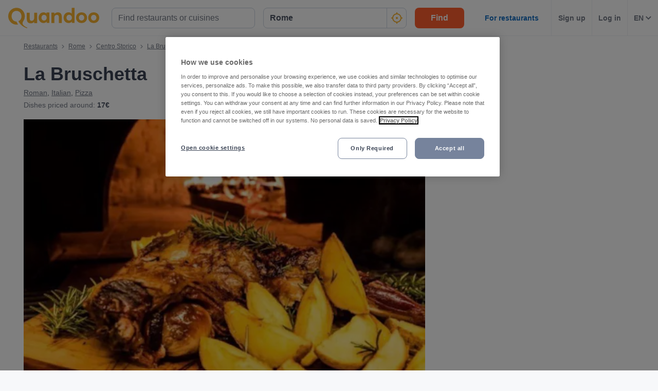

--- FILE ---
content_type: text/html; charset=utf-8
request_url: https://www.quandoo.it/en/place/la-bruschetta-e-22585/menu
body_size: 133992
content:
<!doctype html>
  <html lang="en-IT">
  <head>
    
    <title data-rh="true">La Bruschetta menu and prices in Rome | Quandoo</title>
    <style data-styled="true" data-styled-version="6.1.19">.jcGbW{display:flex;flex-shrink:0;justify-content:center;align-items:center;width:16px;height:16px;margin-left:16px;}/*!sc*/
.jcGbW svg{width:100%;height:100%;}/*!sc*/
.jzeMuY{display:flex;flex-shrink:0;justify-content:center;align-items:center;width:32px;height:32px;}/*!sc*/
.jzeMuY svg{width:100%;height:100%;}/*!sc*/
.cTYmHU{display:flex;flex-shrink:0;justify-content:center;align-items:center;width:12px;height:12px;}/*!sc*/
.cTYmHU svg{width:100%;height:100%;}/*!sc*/
.fiHpVM{display:flex;flex-shrink:0;justify-content:center;align-items:center;width:100%;height:100%;}/*!sc*/
.fiHpVM svg{width:100%;height:100%;}/*!sc*/
.iiYrpg{display:flex;flex-shrink:0;justify-content:center;align-items:center;width:16px;height:16px;}/*!sc*/
.iiYrpg svg{width:100%;height:100%;}/*!sc*/
.hxsqi{display:flex;flex-shrink:0;justify-content:center;align-items:center;width:22px;height:22px;}/*!sc*/
.hxsqi svg *{fill:#F8B333;}/*!sc*/
.hxsqi svg{width:100%;height:100%;}/*!sc*/
.gGgpT{display:flex;flex-shrink:0;justify-content:center;align-items:center;color:black;width:24px;height:24px;}/*!sc*/
.gGgpT svg{width:100%;height:100%;}/*!sc*/
.kGoCtm{display:flex;flex-shrink:0;justify-content:center;align-items:center;width:24px;height:24px;}/*!sc*/
.kGoCtm svg *{fill:#F8B333;}/*!sc*/
.kGoCtm svg{width:100%;height:100%;}/*!sc*/
.hzfkVc{display:flex;flex-shrink:0;justify-content:center;align-items:center;color:rgba(58,67,84,0.5);width:32px;height:32px;}/*!sc*/
.hzfkVc svg{width:100%;height:100%;}/*!sc*/
.eMETVg{display:flex;flex-shrink:0;justify-content:center;align-items:center;width:7px;height:7px;}/*!sc*/
.eMETVg svg{width:100%;height:100%;}/*!sc*/
.gmFIlg{display:flex;flex-shrink:0;justify-content:center;align-items:center;color:rgba(58,67,84,0.9);width:45px;height:45px;}/*!sc*/
.gmFIlg svg{width:100%;height:100%;}/*!sc*/
.htUyob{display:flex;flex-shrink:0;justify-content:center;align-items:center;width:8px;height:12px;}/*!sc*/
.htUyob svg{width:100%;height:100%;}/*!sc*/
.gryihr{display:flex;flex-shrink:0;justify-content:center;align-items:center;color:#FFFFFF;width:100%;height:100%;}/*!sc*/
.gryihr svg{width:100%;height:100%;}/*!sc*/
.fxjgyI{display:flex;flex-shrink:0;justify-content:center;align-items:center;width:auto;height:auto;}/*!sc*/
.fxjgyI svg{width:100%;height:100%;}/*!sc*/
.hAOYia{display:flex;flex-shrink:0;justify-content:center;align-items:center;width:11px;height:20px;}/*!sc*/
.hAOYia svg{width:100%;height:100%;}/*!sc*/
.eQcaEq{display:flex;flex-shrink:0;justify-content:center;align-items:center;width:11px;height:11px;}/*!sc*/
.eQcaEq svg *{fill:#F8B333;}/*!sc*/
.eQcaEq svg{width:100%;height:100%;}/*!sc*/
.cQBkoQ{display:flex;flex-shrink:0;justify-content:center;align-items:center;width:40px;height:40px;}/*!sc*/
.cQBkoQ svg{width:100%;height:100%;}/*!sc*/
.eCjflA{display:flex;flex-shrink:0;justify-content:center;align-items:center;width:17px;height:13px;}/*!sc*/
.eCjflA svg{width:100%;height:100%;}/*!sc*/
.kHgoVR{display:flex;flex-shrink:0;justify-content:center;align-items:center;width:24px;height:24px;}/*!sc*/
.kHgoVR svg *{fill:#000;}/*!sc*/
.kHgoVR svg{width:100%;height:100%;}/*!sc*/
.eANFRB{display:flex;flex-shrink:0;justify-content:center;align-items:center;width:100%;height:100%;}/*!sc*/
.eANFRB svg *{fill:#FFFFFF;}/*!sc*/
.eANFRB svg{width:100%;height:100%;}/*!sc*/
data-styled.g1[id="sc-1jmynk5-0"]{content:"jcGbW,jzeMuY,cTYmHU,fiHpVM,iiYrpg,hxsqi,gGgpT,kGoCtm,hzfkVc,eMETVg,gmFIlg,htUyob,gryihr,fxjgyI,hAOYia,eQcaEq,cQBkoQ,eCjflA,kHgoVR,eANFRB,"}/*!sc*/
.cuNWDt{font-weight:700;font-size:14px;line-height:20px;color:#3A4354;margin:0;padding:0;}/*!sc*/
@media screen and (min-width: 375px){.cuNWDt{font-size:14px;}}/*!sc*/
@media screen and (min-width: 600px){.cuNWDt{font-size:14px;}}/*!sc*/
@media screen and (min-width: 1024px){.cuNWDt{font-size:14px;}}/*!sc*/
@media screen and (min-width: 375px){.cuNWDt{line-height:20px;}}/*!sc*/
@media screen and (min-width: 600px){.cuNWDt{line-height:20px;}}/*!sc*/
@media screen and (min-width: 1024px){.cuNWDt{line-height:20px;}}/*!sc*/
.klPluI{font-weight:600;font-style:normal;font-size:14px;line-height:24px;color:rgba(58,67,84,0.9);margin:0;padding:0;}/*!sc*/
.hcqwgk{font-weight:400;font-style:normal;font-size:12px;line-height:20px;color:rgba(58,67,84,0.9);margin:0;padding:0;}/*!sc*/
.eZMgIK{font-weight:400;font-style:normal;font-size:12px;line-height:20px;color:rgba(58,67,84,0.7);margin:0;padding:0;}/*!sc*/
.drinhu{font-weight:700;font-size:28px;line-height:40px;color:#3A4354;margin:0;padding:0;}/*!sc*/
@media screen and (min-width: 375px){.drinhu{font-size:28px;}}/*!sc*/
@media screen and (min-width: 600px){.drinhu{font-size:28px;}}/*!sc*/
@media screen and (min-width: 1024px){.drinhu{font-size:36px;}}/*!sc*/
@media screen and (min-width: 375px){.drinhu{line-height:40px;}}/*!sc*/
@media screen and (min-width: 600px){.drinhu{line-height:40px;}}/*!sc*/
@media screen and (min-width: 1024px){.drinhu{line-height:48px;}}/*!sc*/
.VIzVe{font-weight:400;font-style:normal;font-size:14px;line-height:24px;color:rgba(58,67,84,0.9);margin:0;padding:0;}/*!sc*/
.iRQTfA{font-weight:400;font-style:normal;font-size:14px;line-height:24px;color:rgba(58,67,84,0.7);margin:0;padding:0;}/*!sc*/
.bqeEmt{font-weight:700;font-style:normal;font-size:14px;line-height:24px;color:rgba(58,67,84,0.9);margin:0;padding:0;}/*!sc*/
.hHcbRn{font-weight:700;font-size:20px;line-height:28px;color:#3A4354;margin:0;padding:0;}/*!sc*/
@media screen and (min-width: 375px){.hHcbRn{font-size:20px;}}/*!sc*/
@media screen and (min-width: 600px){.hHcbRn{font-size:20px;}}/*!sc*/
@media screen and (min-width: 1024px){.hHcbRn{font-size:25px;}}/*!sc*/
@media screen and (min-width: 375px){.hHcbRn{line-height:28px;}}/*!sc*/
@media screen and (min-width: 600px){.hHcbRn{line-height:28px;}}/*!sc*/
@media screen and (min-width: 1024px){.hHcbRn{line-height:32px;}}/*!sc*/
.krcjQC{font-weight:700;font-size:20px;line-height:28px;color:#3A4354;margin:0;padding:0;margin-bottom:8px;}/*!sc*/
@media screen and (min-width: 375px){.krcjQC{font-size:20px;}}/*!sc*/
@media screen and (min-width: 600px){.krcjQC{font-size:20px;}}/*!sc*/
@media screen and (min-width: 1024px){.krcjQC{font-size:25px;}}/*!sc*/
@media screen and (min-width: 375px){.krcjQC{line-height:28px;}}/*!sc*/
@media screen and (min-width: 600px){.krcjQC{line-height:28px;}}/*!sc*/
@media screen and (min-width: 1024px){.krcjQC{line-height:32px;}}/*!sc*/
.iIXgxz{font-weight:700;font-style:normal;font-size:16px;line-height:24px;color:#FFFFFF;margin:0;padding:0;padding-left:16px;padding-right:16px;}/*!sc*/
.dGiuqU{font-weight:700;font-size:20px;line-height:28px;color:#FFFFFF;margin:0;padding:0;padding-bottom:32px;padding-top:24px;}/*!sc*/
@media screen and (min-width: 375px){.dGiuqU{font-size:20px;}}/*!sc*/
@media screen and (min-width: 600px){.dGiuqU{font-size:20px;}}/*!sc*/
@media screen and (min-width: 1024px){.dGiuqU{font-size:25px;}}/*!sc*/
@media screen and (min-width: 375px){.dGiuqU{line-height:28px;}}/*!sc*/
@media screen and (min-width: 600px){.dGiuqU{line-height:28px;}}/*!sc*/
@media screen and (min-width: 1024px){.dGiuqU{line-height:32px;}}/*!sc*/
.bLTVcm{font-weight:700;font-size:18px;line-height:24px;color:#FFFFFF;margin:0;padding:0;}/*!sc*/
@media screen and (min-width: 375px){.bLTVcm{font-size:18px;}}/*!sc*/
@media screen and (min-width: 600px){.bLTVcm{font-size:18px;}}/*!sc*/
@media screen and (min-width: 1024px){.bLTVcm{font-size:20px;}}/*!sc*/
@media screen and (min-width: 375px){.bLTVcm{line-height:24px;}}/*!sc*/
@media screen and (min-width: 600px){.bLTVcm{line-height:24px;}}/*!sc*/
@media screen and (min-width: 1024px){.bLTVcm{line-height:28px;}}/*!sc*/
.fzHRCc{font-weight:700;font-size:16px;line-height:24px;color:#FFFFFF;margin:0;padding:0;margin-bottom:4px;}/*!sc*/
@media screen and (min-width: 375px){.fzHRCc{font-size:16px;}}/*!sc*/
@media screen and (min-width: 600px){.fzHRCc{font-size:16px;}}/*!sc*/
@media screen and (min-width: 1024px){.fzHRCc{font-size:16px;}}/*!sc*/
@media screen and (min-width: 375px){.fzHRCc{line-height:24px;}}/*!sc*/
@media screen and (min-width: 600px){.fzHRCc{line-height:24px;}}/*!sc*/
@media screen and (min-width: 1024px){.fzHRCc{line-height:24px;}}/*!sc*/
.hNsVoY{font-weight:400;font-style:italic;font-size:14px;line-height:24px;color:rgba(255,255,255,0.8);margin:0;padding:0;}/*!sc*/
.FaNkM{font-weight:700;font-style:normal;font-size:16px;line-height:24px;color:#FFFFFF;margin:0;padding:0;}/*!sc*/
.hQnqeT{font-weight:700;font-style:normal;font-size:16px;text-align:center;line-height:24px;color:#5D45B6;margin:0;padding:0;}/*!sc*/
@media screen and (min-width: 1024px){.hQnqeT{text-align:left;}}/*!sc*/
.jyeGfA{font-weight:400;font-style:normal;font-size:16px;text-align:center;line-height:24px;color:#5D45B6;margin:0;padding:0;}/*!sc*/
@media screen and (min-width: 1024px){.jyeGfA{text-align:left;}}/*!sc*/
.kAXJQy{font-weight:700;font-size:18px;line-height:24px;color:#3A4354;margin:0;padding:0;}/*!sc*/
@media screen and (min-width: 375px){.kAXJQy{font-size:18px;}}/*!sc*/
@media screen and (min-width: 600px){.kAXJQy{font-size:18px;}}/*!sc*/
@media screen and (min-width: 1024px){.kAXJQy{font-size:20px;}}/*!sc*/
@media screen and (min-width: 375px){.kAXJQy{line-height:24px;}}/*!sc*/
@media screen and (min-width: 600px){.kAXJQy{line-height:24px;}}/*!sc*/
@media screen and (min-width: 1024px){.kAXJQy{line-height:28px;}}/*!sc*/
.UQRlF{font-weight:400;font-style:normal;font-size:12px;line-height:20px;color:rgba(58,67,84,0.9);margin:0;padding:0;margin-top:8px;}/*!sc*/
.RbkDa{font-weight:700;font-size:25px;line-height:32px;color:#3A4354;margin:0;padding:0;padding-bottom:32px;}/*!sc*/
@media screen and (min-width: 375px){.RbkDa{font-size:25px;}}/*!sc*/
@media screen and (min-width: 600px){.RbkDa{font-size:25px;}}/*!sc*/
@media screen and (min-width: 1024px){.RbkDa{font-size:28px;}}/*!sc*/
@media screen and (min-width: 375px){.RbkDa{line-height:32px;}}/*!sc*/
@media screen and (min-width: 600px){.RbkDa{line-height:32px;}}/*!sc*/
@media screen and (min-width: 1024px){.RbkDa{line-height:40px;}}/*!sc*/
.fLKTOY{font-weight:400;font-style:normal;font-size:16px;line-height:24px;color:rgba(58,67,84,0.9);margin:0;padding:0;}/*!sc*/
data-styled.g24[id="sc-bRKDuR"]{content:"cuNWDt,klPluI,hcqwgk,eZMgIK,drinhu,VIzVe,iRQTfA,bqeEmt,hHcbRn,krcjQC,iIXgxz,dGiuqU,bLTVcm,fzHRCc,hNsVoY,FaNkM,hQnqeT,jyeGfA,kAXJQy,UQRlF,RbkDa,fLKTOY,"}/*!sc*/
.kkqyoM{box-sizing:border-box;width:100%;background-color:#FFFFFF;}/*!sc*/
.hvrVZN{box-sizing:border-box;display:block;padding-left:24px;}/*!sc*/
@media screen and (min-width: 1024px){.hvrVZN{display:none;}}/*!sc*/
@media screen and (min-width: 1024px){.hvrVZN{padding-left:16px;}}/*!sc*/
.lakxFg{box-sizing:border-box;height:50px;}/*!sc*/
.iYOkRj{box-sizing:border-box;display:none;}/*!sc*/
@media screen and (min-width: 1024px){.iYOkRj{display:block;}}/*!sc*/
.kmwOhC{box-sizing:border-box;width:100%;display:flex;}/*!sc*/
@media screen and (min-width: 375px){.kmwOhC{display:flex;}}/*!sc*/
@media screen and (min-width: 600px){.kmwOhC{display:flex;}}/*!sc*/
@media screen and (min-width: 1024px){.kmwOhC{display:none;}}/*!sc*/
.jXQNBw{box-sizing:border-box;width:100%;}/*!sc*/
.bqbmUN{box-sizing:border-box;border-radius:12px;width:100%;display:none;padding-left:16px;padding-right:16px;padding-top:24px;padding-bottom:24px;background-color:#FFFFFF;}/*!sc*/
@media screen and (min-width: 375px){.bqbmUN{border-radius:12px;}}/*!sc*/
@media screen and (min-width: 600px){.bqbmUN{border-radius:12px;}}/*!sc*/
@media screen and (min-width: 1024px){.bqbmUN{border-radius:0;}}/*!sc*/
@media screen and (min-width: 1024px){.bqbmUN{display:block;}}/*!sc*/
@media screen and (min-width: 375px){.bqbmUN{padding-left:16px;padding-right:16px;padding-top:24px;padding-bottom:24px;}}/*!sc*/
@media screen and (min-width: 600px){.bqbmUN{padding-left:16px;padding-right:16px;padding-top:24px;padding-bottom:24px;}}/*!sc*/
@media screen and (min-width: 1024px){.bqbmUN{padding-left:16px;padding-right:16px;padding-top:0;padding-bottom:0;}}/*!sc*/
@media screen and (min-width: 375px){.bqbmUN{background-color:#FFFFFF;}}/*!sc*/
@media screen and (min-width: 600px){.bqbmUN{background-color:#FFFFFF;}}/*!sc*/
@media screen and (min-width: 1024px){.bqbmUN{background-color:transparent;}}/*!sc*/
.iLDSXD{box-sizing:border-box;}/*!sc*/
.iRfqTf{box-sizing:border-box;max-width:320px;width:100%;padding-right:0;}/*!sc*/
@media screen and (min-width: 375px){.iRfqTf{max-width:320px;width:100%;}}/*!sc*/
@media screen and (min-width: 600px){.iRfqTf{max-width:320px;width:100%;}}/*!sc*/
@media screen and (min-width: 1024px){.iRfqTf{max-width:336px;width:100%;}}/*!sc*/
@media screen and (min-width: 375px){.iRfqTf{padding-right:0;}}/*!sc*/
@media screen and (min-width: 600px){.iRfqTf{padding-right:0;}}/*!sc*/
@media screen and (min-width: 1024px){.iRfqTf{padding-right:16px;}}/*!sc*/
.cSbsoY{box-sizing:border-box;width:100%;}/*!sc*/
@media screen and (min-width: 375px){.cSbsoY{width:100%;}}/*!sc*/
@media screen and (min-width: 600px){.cSbsoY{width:100%;}}/*!sc*/
@media screen and (min-width: 1024px){.cSbsoY{width:16.666666666666664%;}}/*!sc*/
.bflfBm{box-sizing:border-box;display:none;position:relative;margin-top:50px;}/*!sc*/
.hSLgix{box-sizing:border-box;position:absolute;left:12px;top:12px;z-index:1;}/*!sc*/
.gUFUFE{box-sizing:border-box;display:none;margin-top:auto;margin-bottom:auto;padding-left:24px;padding-right:24px;}/*!sc*/
@media screen and (min-width: 600px){.gUFUFE{display:block;}}/*!sc*/
.bgccuK{box-sizing:border-box;display:flex;height:100%;padding-left:8px;padding-right:8px;}/*!sc*/
@media screen and (min-width: 1260px){.bgccuK{display:none;}}/*!sc*/
@media screen and (min-width: 1024px){.bgccuK{padding-left:12px;padding-right:12px;}}/*!sc*/
.kMIfP{box-sizing:border-box;border-left:1px solid;border-color:transparent;height:100%;padding-left:12px;padding-right:12px;flex:0 auto;}/*!sc*/
.iveiIr{box-sizing:border-box;border-left:1px solid;border-color:#F0F2F5;height:100%;padding-left:12px;padding-right:12px;flex:0 auto;}/*!sc*/
.hhVLJb{box-sizing:border-box;padding-bottom:24px;}/*!sc*/
.eHncdx{box-sizing:border-box;padding-top:0;padding-bottom:0;order:1;}/*!sc*/
@media screen and (min-width: 1024px){.eHncdx{padding-top:10px;padding-bottom:20px;}}/*!sc*/
@media screen and (min-width: 1024px){.eHncdx{order:0;}}/*!sc*/
.cvQsOL{box-sizing:border-box;display:block;}/*!sc*/
@media screen and (min-width: 1024px){.cvQsOL{display:none;}}/*!sc*/
.cAIABH{box-sizing:border-box;margin-top:12px;}/*!sc*/
@media screen and (min-width: 1024px){.cAIABH{margin-top:0;}}/*!sc*/
.iWUmmc{box-sizing:border-box;flex:1 0 100%;}/*!sc*/
.dMgqkj{box-sizing:border-box;}/*!sc*/
@media screen and (min-width: 600px){.dMgqkj{margin-left:24px;}}/*!sc*/
.bZPKIM{box-sizing:border-box;display:none;margin-right:10px;}/*!sc*/
@media screen and (min-width: 600px){.bZPKIM{display:block;}}/*!sc*/
.bQwNPp{box-sizing:border-box;margin-right:8px;}/*!sc*/
.YYsNs{box-sizing:border-box;position:relative;left:1px;}/*!sc*/
.dLLgCd{box-sizing:border-box;position:relative;top:0;}/*!sc*/
@media screen and (min-width: 600px){.dLLgCd{top:1px;}}/*!sc*/
.kCgAis{box-sizing:border-box;padding-top:12px;}/*!sc*/
@media screen and (min-width: 600px){.kCgAis{padding-top:16px;}}/*!sc*/
.btyVEF{box-sizing:border-box;width:100%;height:200px;}/*!sc*/
@media screen and (min-width: 375px){.btyVEF{height:230px;}}/*!sc*/
@media screen and (min-width: 600px){.btyVEF{height:415px;}}/*!sc*/
@media screen and (min-width: 1024px){.btyVEF{height:400px;}}/*!sc*/
@media screen and (min-width: 1260px){.btyVEF{height:540px;}}/*!sc*/
.gvgDgp{box-sizing:border-box;padding-top:8px;}/*!sc*/
.dQkDNA{box-sizing:border-box;display:block;width:100%;}/*!sc*/
@media screen and (min-width: 1024px){.dQkDNA{display:none;}}/*!sc*/
.eNjQPY{box-sizing:border-box;border-bottom:1px solid;border-color:#F0F2F5;width:100%;}/*!sc*/
.ilMKFx{box-sizing:border-box;display:none;flex:1 0 auto;}/*!sc*/
@media screen and (min-width: 1024px){.ilMKFx{display:flex;}}/*!sc*/
.dhPhdF{box-sizing:border-box;padding-top:24px;padding-bottom:0;}/*!sc*/
.fboOQU{box-sizing:border-box;margin-left:24px;margin-right:24px;}/*!sc*/
@media screen and (min-width: 600px){.fboOQU{margin-left:0;margin-right:0;}}/*!sc*/
.jjalsv{box-sizing:border-box;background-color:#FFFFFF;}/*!sc*/
.fqmwhu{box-sizing:border-box;max-width:1192px;padding-bottom:32px;margin-left:24px;margin-right:24px;}/*!sc*/
@media screen and (min-width: 1024px){.fqmwhu{margin-left:auto;margin-right:auto;}}/*!sc*/
.ewieiN{box-sizing:border-box;margin-top:16px;}/*!sc*/
@media screen and (min-width: 1024px){.ewieiN{margin-top:24px;}}/*!sc*/
.ghHdLB{box-sizing:border-box;margin-left:-48px;margin-right:-48px;}/*!sc*/
@media screen and (min-width: 375px){.ghHdLB{margin-left:-24px;margin-right:-24px;}}/*!sc*/
@media screen and (min-width: 600px){.ghHdLB{margin-left:-32px;margin-right:-32px;}}/*!sc*/
@media screen and (min-width: 1024px){.ghHdLB{margin-left:-6px;margin-right:-6px;}}/*!sc*/
@media screen and (min-width: 1260px){.ghHdLB{margin-left:-6px;margin-right:-6px;}}/*!sc*/
.kfPVhF{box-sizing:border-box;padding-bottom:0px;}/*!sc*/
.hbmbnr{box-sizing:border-box;padding-bottom:0px;margin-left:0;margin-right:0;}/*!sc*/
@media screen and (min-width: 375px){.hbmbnr{margin-left:14px;margin-right:14px;}}/*!sc*/
@media screen and (min-width: 600px){.hbmbnr{margin-left:22px;margin-right:22px;}}/*!sc*/
@media screen and (min-width: 1024px){.hbmbnr{margin-left:-10px;margin-right:-10px;}}/*!sc*/
@media screen and (min-width: 1260px){.hbmbnr{margin-left:-18px;margin-right:-18px;}}/*!sc*/
.iayBNC{box-sizing:border-box;min-width:33.333333333333336%;max-width:33.333333333333336%;padding-right:48px;padding-left:48px;padding-top:0;}/*!sc*/
@media screen and (min-width: 375px){.iayBNC{min-width:33.333333333333336%;max-width:33.333333333333336%;}}/*!sc*/
@media screen and (min-width: 600px){.iayBNC{min-width:20%;max-width:20%;}}/*!sc*/
@media screen and (min-width: 1024px){.iayBNC{min-width:25%;max-width:25%;}}/*!sc*/
@media screen and (min-width: 1260px){.iayBNC{min-width:25%;max-width:25%;}}/*!sc*/
@media screen and (min-width: 375px){.iayBNC{padding-right:10px;padding-left:10px;padding-top:0;}}/*!sc*/
@media screen and (min-width: 600px){.iayBNC{padding-right:10px;padding-left:10px;padding-top:0;}}/*!sc*/
@media screen and (min-width: 1024px){.iayBNC{padding-right:16px;padding-left:16px;padding-top:4px;}}/*!sc*/
@media screen and (min-width: 1260px){.iayBNC{padding-right:24px;padding-left:24px;}}/*!sc*/
.iFBnWY{box-sizing:border-box;border-radius:0;width:100%;background-color:#232833;}/*!sc*/
@media screen and (min-width: 1024px){.iFBnWY{border-radius:8px;}}/*!sc*/
.fYdTPz{box-sizing:border-box;position:relative;}/*!sc*/
.EloHD{box-sizing:border-box;border-radius:0;padding-left:20px;padding-right:20px;}/*!sc*/
@media screen and (min-width: 1024px){.EloHD{border-radius:8px;}}/*!sc*/
@media screen and (min-width: 1024px){.EloHD{padding-left:40px;padding-right:40px;}}/*!sc*/
.hRwLBC{box-sizing:border-box;margin-bottom:48px;}/*!sc*/
.cUmemx{box-sizing:border-box;align-self:center;}/*!sc*/
.kegkCZ{box-sizing:border-box;padding-bottom:32px;}/*!sc*/
@media screen and (min-width: 1024px){.kegkCZ{padding-bottom:40px;}}/*!sc*/
.gsqLOg{box-sizing:border-box;width:100%;margin-bottom:32px;}/*!sc*/
.eCoGpx{box-sizing:border-box;margin-bottom:16px;}/*!sc*/
.jqsCYn{box-sizing:border-box;height:24px;width:24px;margin-right:16px;margin-left:0;}/*!sc*/
@media screen and (min-width: 375px){.jqsCYn{height:24px;width:24px;}}/*!sc*/
@media screen and (min-width: 600px){.jqsCYn{height:24px;width:24px;}}/*!sc*/
@media screen and (min-width: 1024px){.jqsCYn{height:32px;width:32px;}}/*!sc*/
@media screen and (min-width: 375px){.jqsCYn{margin-left:0;}}/*!sc*/
@media screen and (min-width: 600px){.jqsCYn{margin-left:0;}}/*!sc*/
@media screen and (min-width: 1024px){.jqsCYn{margin-left:32px;}}/*!sc*/
.lpgfwN{box-sizing:border-box;padding-left:16px;margin-bottom:16px;}/*!sc*/
@media screen and (min-width: 375px){.lpgfwN{padding-left:16px;margin-bottom:16px;}}/*!sc*/
@media screen and (min-width: 600px){.lpgfwN{padding-left:16px;margin-bottom:16px;}}/*!sc*/
@media screen and (min-width: 1024px){.lpgfwN{padding-left:96px;margin-bottom:24px;}}/*!sc*/
.dra-dZu{box-sizing:border-box;margin-left:16px;align-self:flex-start;}/*!sc*/
@media screen and (min-width: 375px){.dra-dZu{margin-left:16px;}}/*!sc*/
@media screen and (min-width: 600px){.dra-dZu{margin-left:16px;}}/*!sc*/
@media screen and (min-width: 1024px){.dra-dZu{margin-left:24px;}}/*!sc*/
.frMyOd{box-sizing:border-box;padding-left:16px;margin-bottom:0;}/*!sc*/
@media screen and (min-width: 375px){.frMyOd{padding-left:16px;}}/*!sc*/
@media screen and (min-width: 600px){.frMyOd{padding-left:16px;}}/*!sc*/
@media screen and (min-width: 1024px){.frMyOd{padding-left:96px;}}/*!sc*/
.jQqdQx{box-sizing:border-box;width:100%;margin-bottom:0;}/*!sc*/
.fOBXem{box-sizing:border-box;padding-bottom:0;padding-top:32px;}/*!sc*/
.fERsPs{box-sizing:border-box;border-radius:0;padding:16px;margin-top:0;background-color:#E5DCFB;}/*!sc*/
@media screen and (min-width: 1024px){.fERsPs{border-radius:8px;}}/*!sc*/
@media screen and (min-width: 1024px){.fERsPs{padding:24px;margin-top:32px;}}/*!sc*/
.bDXjNf{box-sizing:border-box;padding-bottom:12px;}/*!sc*/
@media screen and (min-width: 1024px){.bDXjNf{margin-right:24px;padding-bottom:0;}}/*!sc*/
.TUFGP{box-sizing:border-box;margin-bottom:0;}/*!sc*/
@media screen and (min-width: 1024px){.TUFGP{margin-bottom:16px;}}/*!sc*/
.bVNJFS{box-sizing:border-box;width:100%;padding:24px;background-color:#F7F8FA;}/*!sc*/
.dbNAkB{box-sizing:border-box;height:89px;margin-right:12px;flex:0 0 73px;}/*!sc*/
@media screen and (min-width: 1024px){.dbNAkB{height:151px;}}/*!sc*/
@media screen and (min-width: 1024px){.dbNAkB{margin-right:32px;}}/*!sc*/
@media screen and (min-width: 1024px){.dbNAkB{flex:0 0 124px;}}/*!sc*/
.oNsFa{box-sizing:border-box;display:none;margin-top:8px;}/*!sc*/
@media screen and (min-width: 1024px){.oNsFa{display:block;}}/*!sc*/
.jXIJcF{box-sizing:border-box;width:auto;}/*!sc*/
@media screen and (min-width: 1024px){.jXIJcF{width:204px;}}/*!sc*/
.gDAAuz{box-sizing:border-box;padding-top:24px;}/*!sc*/
.bseMhq{box-sizing:border-box;padding-left:18px;padding-right:18px;padding-top:24px;padding-bottom:24px;margin-bottom:16px;}/*!sc*/
.hgEuga{box-sizing:border-box;border-top:1px solid;border-top-color:#F0F2F5;padding-top:16px;margin-top:16px;}/*!sc*/
.dbWxiy{box-sizing:border-box;display:block;position:fixed;left:16px;bottom:16px;right:16px;z-index:1;}/*!sc*/
@media screen and (min-width: 1024px){.dbWxiy{display:none;}}/*!sc*/
@media screen and (min-width: 375px){.dbWxiy{left:24px;bottom:24px;right:24px;}}/*!sc*/
@media screen and (min-width: 600px){.dbWxiy{left:32px;bottom:32px;right:32px;}}/*!sc*/
.bIisog{box-sizing:border-box;order:99;}/*!sc*/
data-styled.g25[id="sc-hvigdm"]{content:"kkqyoM,hvrVZN,lakxFg,iYOkRj,kmwOhC,jXQNBw,bqbmUN,iLDSXD,iRfqTf,cSbsoY,bflfBm,hSLgix,gUFUFE,bgccuK,kMIfP,iveiIr,hhVLJb,eHncdx,cvQsOL,cAIABH,iWUmmc,dMgqkj,bZPKIM,bQwNPp,YYsNs,dLLgCd,kCgAis,btyVEF,gvgDgp,dQkDNA,eNjQPY,ilMKFx,dhPhdF,fboOQU,jjalsv,fqmwhu,ewieiN,ghHdLB,kfPVhF,hbmbnr,iayBNC,iFBnWY,fYdTPz,EloHD,hRwLBC,cUmemx,kegkCZ,gsqLOg,eCoGpx,jqsCYn,lpgfwN,dra-dZu,frMyOd,jQqdQx,fOBXem,fERsPs,bDXjNf,TUFGP,bVNJFS,dbNAkB,oNsFa,jXIJcF,gDAAuz,bseMhq,hgEuga,dbWxiy,bIisog,"}/*!sc*/
.gOWISQ{display:flex;justify-content:end;}/*!sc*/
.jdwvCK{display:flex;flex-direction:column;align-items:flex-end;}/*!sc*/
.ksZQwW{display:flex;flex-direction:column;align-items:flex-start;}/*!sc*/
@media screen and (min-width: 375px){.ksZQwW{flex-direction:column;}}/*!sc*/
@media screen and (min-width: 600px){.ksZQwW{flex-direction:column;}}/*!sc*/
@media screen and (min-width: 1024px){.ksZQwW{flex-direction:row;}}/*!sc*/
.gAJWFs{display:flex;}/*!sc*/
.jvYkVM{display:flex;align-items:center;justify-content:center;}/*!sc*/
.cHXWQU{display:flex;flex-direction:column;}/*!sc*/
.eclesf{display:flex;flex-direction:column;justify-content:space-between;}/*!sc*/
@media screen and (min-width: 600px){.eclesf{flex-direction:row;}}/*!sc*/
.KlPVP{display:flex;flex-wrap:wrap;}/*!sc*/
.CkKWZ{display:flex;flex-direction:row;align-items:center;}/*!sc*/
@media screen and (min-width: 600px){.CkKWZ{flex-direction:column;}}/*!sc*/
@media screen and (min-width: 600px){.CkKWZ{align-items:flex-start;}}/*!sc*/
.emRpbU{display:flex;align-items:center;}/*!sc*/
.MkIzg{display:flex;flex-direction:column;align-items:center;justify-content:center;}/*!sc*/
.cA-dJPs{display:flex;justify-content:space-between;}/*!sc*/
.fKlqsV{display:flex;flex-direction:column;align-items:center;justify-content:flex-start;}/*!sc*/
@media screen and (min-width: 1024px){.fKlqsV{flex-direction:row;}}/*!sc*/
@media screen and (min-width: 1024px){.fKlqsV{justify-content:space-between;}}/*!sc*/
data-styled.g26[id="sc-fhHczv"]{content:"gOWISQ,jdwvCK,ksZQwW,gAJWFs,jvYkVM,cHXWQU,eclesf,KlPVP,CkKWZ,emRpbU,MkIzg,cA-dJPs,fKlqsV,"}/*!sc*/
.efFAFm{-webkit-appearance:none;appearance:none;transition:all 0.1s ease-in-out;color:rgba(58,67,84,0.9);}/*!sc*/
.efFAFm:hover{color:#3A4354;}/*!sc*/
@media (hover:none){.efFAFm:hover{color:#DB7A00;}}/*!sc*/
data-styled.g86[id="wjg875-0"]{content:"efFAFm,"}/*!sc*/
.jOPNCs{display:flex;flex-basis:auto;justify-content:center;align-items:center;border-radius:16px;color:white;background-color:#53CA83;padding-left:5px;padding-right:5px;line-height:24px;}/*!sc*/
@media screen and (min-width: 1024px){.jOPNCs{padding-left:10px;padding-right:10px;}}/*!sc*/
@media screen and (min-width: 600px){.jOPNCs{line-height:28px;}}/*!sc*/
data-styled.g100[id="r91qah-0"]{content:"jOPNCs,"}/*!sc*/
.bsACjD{font-weight:bold;font-size:12px;font-size:12px;line-height:24px;}/*!sc*/
@media screen and (min-width: 600px){.bsACjD{font-size:18px;}}/*!sc*/
@media screen and (min-width: 600px){.bsACjD{line-height:29px;}}/*!sc*/
.ecCVam{font-weight:bold;font-size:12px;line-height:24px;}/*!sc*/
@media screen and (min-width: 600px){.ecCVam{line-height:29px;}}/*!sc*/
data-styled.g101[id="r91qah-1"]{content:"bsACjD,ecCVam,"}/*!sc*/
.eCQglr{display:block;text-align:left;font-size:16px;font-weight:bold;color:#FFFFFF;text-transform:uppercase;letter-spacing:1px;}/*!sc*/
data-styled.g109[id="mjyoy-0"]{content:"eCQglr,"}/*!sc*/
.jmjxef{overflow:hidden;transition:max-height 0.3s;}/*!sc*/
data-styled.g113[id="sc-jwTyAe"]{content:"jmjxef,"}/*!sc*/
.fRyAxD{display:flex;flex-direction:column;}/*!sc*/
data-styled.g114[id="sc-1oa43n1-0"]{content:"fRyAxD,"}/*!sc*/
.bOiIMg{position:relative;font-weight:bold;color:#FFFFFF;text-transform:uppercase;margin-bottom:15px;letter-spacing:1.5px;text-align:left;flex:0 auto;cursor:pointer;user-select:none;overflow:hidden;}/*!sc*/
data-styled.g115[id="sc-1oa43n1-1"]{content:"bOiIMg,"}/*!sc*/
.fXCTZU{position:absolute;right:10px;top:0;display:block;}/*!sc*/
@media screen and (min-width: 375px){.fXCTZU{display:block;}}/*!sc*/
@media screen and (min-width: 600px){.fXCTZU{display:none;}}/*!sc*/
@media screen and (min-width: 1024px){.fXCTZU{display:none;}}/*!sc*/
data-styled.g116[id="sc-1oa43n1-2"]{content:"fXCTZU,"}/*!sc*/
.lcWuQH{display:flex;text-decoration:none;transition:all 0.1s ease-in-out;font-size:14px;vertical-align:top;color:rgba(255,255,255,0.8);}/*!sc*/
.lcWuQH:hover{text-decoration:underline;}/*!sc*/
data-styled.g117[id="sc-1aiezto-0"]{content:"lcWuQH,"}/*!sc*/
.xBnwh{list-style-type:none;padding-left:0;}/*!sc*/
data-styled.g118[id="sc-8ghreu-0"]{content:"xBnwh,"}/*!sc*/
.gAMoRD{padding-top:16px;padding-bottom:16px;letter-spacing:1.5px;}/*!sc*/
@media screen and (min-width: 375px){.gAMoRD{padding-top:16px;padding-bottom:16px;}}/*!sc*/
@media screen and (min-width: 600px){.gAMoRD{padding-top:12px;padding-bottom:12px;}}/*!sc*/
@media screen and (min-width: 1024px){.gAMoRD{padding-top:12px;padding-bottom:12px;}}/*!sc*/
data-styled.g119[id="sc-8ghreu-1"]{content:"gAMoRD,"}/*!sc*/
.ihFHPD{padding-left:13px;top:-3px;position:relative;}/*!sc*/
data-styled.g120[id="sc-8ghreu-2"]{content:"ihFHPD,"}/*!sc*/
.dEUBAz{display:flex;flex-direction:column;list-style-type:none;padding:8px 0;margin:0;}/*!sc*/
data-styled.g121[id="sc-1ufhm32-0"]{content:"dEUBAz,"}/*!sc*/
.bvmixE{padding-top:16px;padding-bottom:16px;letter-spacing:1.5px;}/*!sc*/
@media screen and (min-width: 375px){.bvmixE{padding-top:16px;padding-bottom:16px;}}/*!sc*/
@media screen and (min-width: 600px){.bvmixE{padding-top:8px;padding-bottom:8px;}}/*!sc*/
@media screen and (min-width: 1024px){.bvmixE{padding-top:8px;padding-bottom:8px;}}/*!sc*/
.bvmixE:first-of-type{margin-left:0;}/*!sc*/
data-styled.g122[id="sc-1ufhm32-1"]{content:"bvmixE,"}/*!sc*/
.cDtzPs{display:block;width:30px;height:2px;margin:0;float:left;border:1px solid #F8B333;}/*!sc*/
@media screen and (min-width: 375px){.cDtzPs{display:block;}}/*!sc*/
@media screen and (min-width: 600px){.cDtzPs{display:none;}}/*!sc*/
@media screen and (min-width: 1024px){.cDtzPs{display:none;}}/*!sc*/
data-styled.g124[id="sc-1ufhm32-3"]{content:"cDtzPs,"}/*!sc*/
.ktyxVK{display:flex;flex-basis:40px;justify-content:center;align-items:center;height:40px;padding-left:0;padding-right:0;color:#767676;font-size:16px;font-weight:bold;background-color:white;cursor:pointer;outline:none;border-radius:40px;border-radius:calc(40px / 2);border:1px solid #b2b2b2;}/*!sc*/
.kBSvUC{display:inline-flex;flex-basis:44px;justify-content:center;align-items:center;height:44px;padding-left:0;padding-right:0;color:#767676;font-size:16px;font-weight:bold;background-color:white;cursor:pointer;border-radius:44px;border-radius:calc(44px / 2);border:1px solid #b2b2b2;border:none;}/*!sc*/
data-styled.g127[id="sc-8sopd8-0"]{content:"ktyxVK,kBSvUC,"}/*!sc*/
.gmzCaN{width:197px;margin-top:5px;}/*!sc*/
@media (min-width: 600px){.gmzCaN{width:108px;}}/*!sc*/
data-styled.g128[id="sc-1x59xxl-0"]{content:"gmzCaN,"}/*!sc*/
@media (min-width: 600px){.iUySCY{flex-basis:24px;height:24px;border-radius:12px;}.iUySCY >*:first-child{width:12px;height:12px;}}/*!sc*/
data-styled.g129[id="sc-1x59xxl-1"]{content:"iUySCY,"}/*!sc*/
.SPXcT{display:flex;justify-content:space-between;}/*!sc*/
data-styled.g130[id="sc-1x59xxl-2"]{content:"SPXcT,"}/*!sc*/
.laRDbb{padding:25px 30px 30px;background-color:#232833;}/*!sc*/
@media (max-width: 600px){.laRDbb{padding:25px 30px 30px;}}/*!sc*/
data-styled.g131[id="hyss0n-0"]{content:"laRDbb,"}/*!sc*/
.ebuBOW{display:flex;justify-content:center;position:relative;background-color:#232833;}/*!sc*/
data-styled.g132[id="hyss0n-1"]{content:"ebuBOW,"}/*!sc*/
.ireRDI{display:flex;flex-wrap:wrap;flex:1 1 100%;max-width:1385px;justify-content:center;}/*!sc*/
@media (max-width: 600px){.ireRDI{flex-flow:column nowrap;display:block;}}/*!sc*/
data-styled.g133[id="hyss0n-2"]{content:"ireRDI,"}/*!sc*/
.iCZEFx{flex:1;padding-right:0px;}/*!sc*/
.iCZEFx:last-child{display:flex;justify-content:flex-end;}/*!sc*/
@media (max-width: 1024px){.iCZEFx{flex-basis:50%;margin-bottom:40px;padding-right:0;}}/*!sc*/
@media (max-width: 600px){.iCZEFx{display:inherit;padding-right:0;}}/*!sc*/
.IDNSu{flex:1;padding-right:25px;}/*!sc*/
.IDNSu:last-child{display:flex;justify-content:flex-end;}/*!sc*/
@media (max-width: 1024px){.IDNSu{flex-basis:50%;margin-bottom:40px;padding-right:0;}}/*!sc*/
@media (max-width: 600px){.IDNSu{display:inherit;padding-right:0;}}/*!sc*/
data-styled.g134[id="hyss0n-3"]{content:"iCZEFx,IDNSu,"}/*!sc*/
.bfdVoq{display:flex;flex:1;flex-direction:column;padding-right:25px;}/*!sc*/
@media (max-width: 1024px){.bfdVoq{flex-basis:50%;}}/*!sc*/
@media (max-width: 600px){.bfdVoq{flex:1 0 auto;padding-right:0;}}/*!sc*/
data-styled.g135[id="hyss0n-4"]{content:"bfdVoq,"}/*!sc*/
.Ggwgf{margin-bottom:15px;letter-spacing:1.5px;}/*!sc*/
@media (max-width: 600px){.Ggwgf{display:none;}}/*!sc*/
data-styled.g136[id="hyss0n-5"]{content:"Ggwgf,"}/*!sc*/
.knecfr{display:flex;flex:0.5;justify-content:flex-end;}/*!sc*/
@media (max-width: 1024px){.knecfr{flex-basis:100%;justify-content:flex-start;}}/*!sc*/
@media (max-width: 600px){.knecfr{margin-bottom:0;display:flex;}}/*!sc*/
data-styled.g137[id="hyss0n-6"]{content:"knecfr,"}/*!sc*/
.fuGQof{display:flex;flex-direction:column;align-items:flex-start;flex:0 1 100%;color:rgba(255,255,255,0.4);font-size:14px;position:relative;margin-top:40px;}/*!sc*/
@media (max-width: 1024px){.fuGQof{top:0;}}/*!sc*/
@media (max-width: 600px){.fuGQof{flex:1 0 auto;align-items:flex-start;font-size:10px;}}/*!sc*/
data-styled.g138[id="hyss0n-7"]{content:"fuGQof,"}/*!sc*/
.iRYOEJ{margin-bottom:20px;width:165px;}/*!sc*/
@media (max-width: 600px){.iRYOEJ{width:125px;}}/*!sc*/
data-styled.g139[id="hyss0n-8"]{content:"iRYOEJ,"}/*!sc*/
.gFpKrJ{display:flex;justify-content:center;align-items:center;padding:0 0 40px 0;}/*!sc*/
@media (min-width: 600px){.gFpKrJ{padding:0 0 40px 0;}}/*!sc*/
data-styled.g140[id="hyss0n-9"]{content:"gFpKrJ,"}/*!sc*/
.dbPMCo{font-size:20px;font-weight:700;line-height:28px;text-align:center;}/*!sc*/
@media (min-width: 600px){.dbPMCo{font-size:25px;line-height:32px;text-align:left;grid-column:1/2;grid-row:1/2;}}/*!sc*/
data-styled.g141[id="sc-1l0m54b-0"]{content:"dbPMCo,"}/*!sc*/
.kSWDQD{display:flex;align-items:center;gap:16px;}/*!sc*/
@media (min-width: 600px){.kSWDQD{gap:8px;flex-direction:column;text-align:center;}}/*!sc*/
.gHPJYm{display:flex;align-items:center;gap:24px;}/*!sc*/
@media (min-width: 600px){.gHPJYm{gap:24px;flex-direction:row;text-align:unset;}}/*!sc*/
data-styled.g145[id="sc-10nmgj8-0"]{content:"kSWDQD,gHPJYm,"}/*!sc*/
.gVhQrK{font-size:14px;}/*!sc*/
@media (min-width: 1024px){.gVhQrK{font-size:16px;}}/*!sc*/
.gVhQrK b{color:#3A4354;}/*!sc*/
data-styled.g146[id="sc-10nmgj8-1"]{content:"gVhQrK,"}/*!sc*/
.bGkbyc{color:rgba(58,67,84,0.9);cursor:pointer;text-decoration-line:underline;font-size:14px;font-weight:normal;}/*!sc*/
data-styled.g147[id="sc-10nmgj8-2"]{content:"bGkbyc,"}/*!sc*/
.fyQQjf{display:flex;flex-direction:column;gap:16px;}/*!sc*/
@media (min-width: 600px){.fyQQjf{flex-direction:row;gap:40px;grid-column:2/3;grid-row:1/3;}}/*!sc*/
data-styled.g148[id="sc-12h60pd-0"]{content:"fyQQjf,"}/*!sc*/
.eVSSRA{flex-grow:1;max-width:1385px;display:grid;gap:20px;background-color:#FFFFFF;border:1px solid #FFFFFF;border-radius:12px;padding:16px;}/*!sc*/
@media (min-width: 600px){.eVSSRA{gap:12px;padding:24px;}}/*!sc*/
data-styled.g149[id="sc-1qv0vh1-0"]{content:"eVSSRA,"}/*!sc*/
.fXgpXU{padding:4px 0 0 0;max-width:300px;line-height:24px;}/*!sc*/
data-styled.g150[id="sc-1qv0vh1-1"]{content:"fXgpXU,"}/*!sc*/
.gqrkFG{background:transparent;color:#FFFFFF;background-color:#F8B333;border:0;display:inline-block;width:auto;font-weight:600;min-width:80px;padding:8px 8px;font-size:14px;border-radius:8px;line-height:20px;text-decoration:none;text-align:center;}/*!sc*/
.gqrkFG:focus{outline:0;-webkit-box-shadow:0 0 0 4px rgba(248,179,51,0.6);-moz-box-shadow:0 0 0 4px rgba(248,179,51,0.6);box-shadow:0 0 0 4px rgba(248,179,51,0.6);}/*!sc*/
.gqrkFG:hover{cursor:pointer;background:#DB7A00;}/*!sc*/
.gqrkFG:disabled{background:rgba(248,179,51,0.6);}/*!sc*/
.dcrEbU{background:transparent;color:#FFFFFF;background-color:#F8B333;border:0;display:block;width:100%;font-weight:600;min-width:96px;padding:8px 16px;font-size:16px;border-radius:8px;line-height:24px;text-decoration:none;text-align:center;}/*!sc*/
@media screen and (min-width: 375px){.dcrEbU{display:block;}}/*!sc*/
@media screen and (min-width: 600px){.dcrEbU{display:block;}}/*!sc*/
@media screen and (min-width: 1024px){.dcrEbU{display:inline-block;}}/*!sc*/
@media screen and (min-width: 375px){.dcrEbU{width:100%;}}/*!sc*/
@media screen and (min-width: 600px){.dcrEbU{width:100%;}}/*!sc*/
@media screen and (min-width: 1024px){.dcrEbU{width:auto;}}/*!sc*/
@media screen and (min-width: 375px){.dcrEbU{min-width:96px;}}/*!sc*/
@media screen and (min-width: 600px){.dcrEbU{min-width:96px;}}/*!sc*/
@media screen and (min-width: 1024px){.dcrEbU{min-width:96px;}}/*!sc*/
@media screen and (min-width: 375px){.dcrEbU{padding:8px 16px;}}/*!sc*/
@media screen and (min-width: 600px){.dcrEbU{padding:8px 16px;}}/*!sc*/
@media screen and (min-width: 1024px){.dcrEbU{padding:8px 16px;}}/*!sc*/
@media screen and (min-width: 375px){.dcrEbU{font-size:16px;}}/*!sc*/
@media screen and (min-width: 600px){.dcrEbU{font-size:16px;}}/*!sc*/
@media screen and (min-width: 1024px){.dcrEbU{font-size:16px;}}/*!sc*/
@media screen and (min-width: 375px){.dcrEbU{border-radius:8px;}}/*!sc*/
@media screen and (min-width: 600px){.dcrEbU{border-radius:8px;}}/*!sc*/
@media screen and (min-width: 1024px){.dcrEbU{border-radius:8px;}}/*!sc*/
@media screen and (min-width: 375px){.dcrEbU{line-height:24px;}}/*!sc*/
@media screen and (min-width: 600px){.dcrEbU{line-height:24px;}}/*!sc*/
@media screen and (min-width: 1024px){.dcrEbU{line-height:24px;}}/*!sc*/
.dcrEbU:focus{outline:0;-webkit-box-shadow:0 0 0 4px rgba(248,179,51,0.6);-moz-box-shadow:0 0 0 4px rgba(248,179,51,0.6);box-shadow:0 0 0 4px rgba(248,179,51,0.6);}/*!sc*/
.dcrEbU:hover{cursor:pointer;background:#DB7A00;}/*!sc*/
.dcrEbU:disabled{background:rgba(248,179,51,0.6);}/*!sc*/
.fZrZVa{background:transparent;color:#F8B333;border:1px solid #CBD4E1;display:block;width:100%;font-weight:600;min-width:96px;padding:8px 16px;font-size:16px;border-radius:8px;line-height:24px;text-decoration:none;text-align:center;}/*!sc*/
.fZrZVa:focus{outline:0;-webkit-box-shadow:0 0 0 4px rgba(248,179,51,0.4);-moz-box-shadow:0 0 0 4px rgba(248,179,51,0.4);box-shadow:0 0 0 4px rgba(248,179,51,0.4);}/*!sc*/
.fZrZVa:hover{cursor:pointer;background:rgba(248,179,51,0.2);border:1px solid rgba(248,179,51,0.2);}/*!sc*/
.fZrZVa:disabled{background:#FFFFFF;border:1px solid rgba(203,212,225,0.2);color:rgba(248,179,51,0.4);}/*!sc*/
.jWBuXj{background:transparent;color:#FFFFFF;background-color:#FF6571;border:0;display:block;width:100%;font-weight:600;min-width:125px;padding:16px 32px;font-size:20px;border-radius:12px;line-height:24px;text-decoration:none;text-align:center;}/*!sc*/
.jWBuXj:focus{outline:0;-webkit-box-shadow:0 0 0 4px rgba(255,101,113,0.6);-moz-box-shadow:0 0 0 4px rgba(255,101,113,0.6);box-shadow:0 0 0 4px rgba(255,101,113,0.6);}/*!sc*/
.jWBuXj:hover{cursor:pointer;background:#E55661;}/*!sc*/
.jWBuXj:disabled{background:rgba(255,101,113,0.6);}/*!sc*/
data-styled.g151[id="sc-kNOymR"]{content:"gqrkFG,dcrEbU,fZrZVa,jWBuXj,"}/*!sc*/
.rWndw{padding:11px 13px;width:100%;font-size:14px;color:rgba(58,67,84,0.9);display:flex;align-items:center;box-sizing:border-box;border-radius:4px;font-weight:bold;}/*!sc*/
.rWndw span{font-weight:bold;}/*!sc*/
data-styled.g152[id="ly5a93-0"]{content:"rWndw,"}/*!sc*/
.hOhNXB{width:100%;padding-left:0;}/*!sc*/
data-styled.g154[id="ly5a93-2"]{content:"hOhNXB,"}/*!sc*/
.hmrAUp{display:none;z-index:99;}/*!sc*/
data-styled.g155[id="sc-18lbn5j-0"]{content:"hmrAUp,"}/*!sc*/
.efAisg{display:flex;align-items:center;justify-content:center;width:100%;}/*!sc*/
data-styled.g156[id="sc-18lbn5j-1"]{content:"efAisg,"}/*!sc*/
.lntqrt{margin-right:12px;}/*!sc*/
data-styled.g157[id="sc-18lbn5j-2"]{content:"lntqrt,"}/*!sc*/
.eyhRxJ{max-width:1188px;margin-left:16px;margin-right:16px;}/*!sc*/
@media screen and (min-width: 375px){.eyhRxJ{margin-left:24px;margin-right:24px;}}/*!sc*/
@media screen and (min-width: 600px){.eyhRxJ{margin-left:32px;margin-right:32px;}}/*!sc*/
@media screen and (min-width: 1024px){.eyhRxJ{margin-left:48px;margin-right:48px;}}/*!sc*/
@media screen and (min-width: 1260px){.eyhRxJ{margin-left:auto;margin-right:auto;}}/*!sc*/
data-styled.g158[id="sc-dYwGCk"]{content:"eyhRxJ,"}/*!sc*/
.iuyJrN{box-sizing:border-box;display:flex;flex:0 1 auto;flex-direction:row;flex-wrap:wrap;margin-left:calc(8px / 2 * -1);margin-right:calc(8px / 2 * -1);}/*!sc*/
@media screen and (min-width: 375px){.iuyJrN{margin-left:calc(12px / 2 * -1);}}/*!sc*/
@media screen and (min-width: 600px){.iuyJrN{margin-left:calc(16px / 2 * -1);}}/*!sc*/
@media screen and (min-width: 1024px){.iuyJrN{margin-left:calc(24px / 2 * -1);}}/*!sc*/
@media screen and (min-width: 1260px){.iuyJrN{margin-left:calc(32px / 2 * -1);}}/*!sc*/
@media screen and (min-width: 375px){.iuyJrN{margin-right:calc(12px / 2 * -1);}}/*!sc*/
@media screen and (min-width: 600px){.iuyJrN{margin-right:calc(16px / 2 * -1);}}/*!sc*/
@media screen and (min-width: 1024px){.iuyJrN{margin-right:calc(24px / 2 * -1);}}/*!sc*/
@media screen and (min-width: 1260px){.iuyJrN{margin-right:calc(32px / 2 * -1);}}/*!sc*/
data-styled.g159[id="sc-lgpSej"]{content:"iuyJrN,"}/*!sc*/
.bxvipM{flex-grow:1;flex-basis:0;box-sizing:border-box;padding:0 calc(8px / 2);flex-basis:100%;max-width:100%;}/*!sc*/
@media screen and (min-width: 375px){.bxvipM{padding:0 calc(12px / 2);}}/*!sc*/
@media screen and (min-width: 600px){.bxvipM{padding:0 calc(16px / 2);}}/*!sc*/
@media screen and (min-width: 1024px){.bxvipM{padding:0 calc(24px / 2);}}/*!sc*/
@media screen and (min-width: 1260px){.bxvipM{padding:0 calc(32px / 2);}}/*!sc*/
@media screen and (min-width: 375px){.bxvipM{flex-basis:100%;}}/*!sc*/
@media screen and (min-width: 600px){.bxvipM{flex-basis:100%;}}/*!sc*/
@media screen and (min-width: 1024px){.bxvipM{flex-basis:66.66666666666666%;}}/*!sc*/
@media screen and (min-width: 375px){.bxvipM{max-width:100%;}}/*!sc*/
@media screen and (min-width: 600px){.bxvipM{max-width:100%;}}/*!sc*/
@media screen and (min-width: 1024px){.bxvipM{max-width:66.66666666666666%;}}/*!sc*/
data-styled.g160[id="sc-eqYatC"]{content:"bxvipM,"}/*!sc*/
.gasJSg{display:flex;width:125px;height:28px;}/*!sc*/
@media (min-width: 1024px){.gasJSg{width:177px;height:40px;}}/*!sc*/
data-styled.g161[id="md671z-0"]{content:"gasJSg,"}/*!sc*/
.kMZyXT{display:flex;flex-direction:column;color:rgba(58,67,84,0.9);font-smooth:antialiased;-webkit-font-smoothing:antialiased;-moz-osx-font-smoothing:antialiased;}/*!sc*/
@media (max-width: 600px){.kMZyXT{font-size:14px;}}/*!sc*/
data-styled.g162[id="sc-1uyo3ur-0"]{content:"kMZyXT,"}/*!sc*/
.ihOihl{display:flex;position:relative;width:100%;background-color:#F7F8FA;margin:0;}/*!sc*/
data-styled.g163[id="sc-1uyo3ur-1"]{content:"ihOihl,"}/*!sc*/
body{margin:0;padding:0;background-color:#F7F8FA;}/*!sc*/
*{box-sizing:border-box;-webkit-tap-highlight-color:rgba(0, 0, 0, 0);}/*!sc*/
::-webkit-scrollbar{width:5px;height:3px;}/*!sc*/
::-webkit-scrollbar-track{background-color:transparent;}/*!sc*/
::-webkit-scrollbar-thumb{max-height:176px;border-radius:2px;background-color:rgba(58,67,84,0.7);}/*!sc*/
.zl-container{font-family:"Averta",sans-serif!important;color:#f8b333!important;}/*!sc*/
data-styled.g165[id="sc-global-iIzAIg1"]{content:"sc-global-iIzAIg1,"}/*!sc*/
*{box-sizing:border-box;}/*!sc*/
body{margin:0;padding:0;font-size:16px;}/*!sc*/
body,body *,body.fontFailed,body.fontFailed *{font-family:-apple-system,BlinkMacSystemFont,Segoe UI,Roboto,Helvetica,Arial,sans-serif,Apple Color Emoji,Segoe UI Emoji,Segoe UI Symbol;}/*!sc*/
body.fontLoaded,body.fontLoaded *{font-family:Averta,-apple-system,BlinkMacSystemFont,Segoe UI,Roboto,Helvetica,Arial,sans-serif,Apple Color Emoji,Segoe UI Emoji,Segoe UI Symbol;}/*!sc*/
@font-face{font-family:'Averta';src:local('Averta Regular'),local('Averta-Regular'),url('https://assets-www.prod.quandoo.com/v12.359.0/static/media/averta-regular.26e64384.woff') format('woff');font-display:swap;font-weight:normal;font-style:normal;}/*!sc*/
@font-face{font-family:'Averta';src:local('Averta Regular Italic'),local('Averta-RegularItalic'),url('https://assets-www.prod.quandoo.com/v12.359.0/static/media/averta-regularitalic.301297a3.woff') format('woff');font-display:swap;font-weight:normal;font-style:italic;}/*!sc*/
@font-face{font-family:'Averta';src:local('Averta Bold'),local('Averta-Bold'),url('https://assets-www.prod.quandoo.com/v12.359.0/static/media/averta-bold.62bfae23.woff') format('woff');font-display:swap;font-weight:bold;font-style:normal;}/*!sc*/
@font-face{font-family:'Averta';src:local('Averta Extra Bold'),local('Averta-ExtraBold'),url('https://assets-www.prod.quandoo.com/v12.359.0/static/media/averta-extrabold.f8fd6050.woff') format('woff');font-display:swap;font-weight:900;font-style:normal;}/*!sc*/
data-styled.g166[id="sc-global-gxIXJT1"]{content:"sc-global-gxIXJT1,"}/*!sc*/
.gkneVW{height:49px;display:flex;align-items:center;justify-content:flex-end;position:relative;right:0;}/*!sc*/
data-styled.g169[id="we5thh-0"]{content:"gkneVW,"}/*!sc*/
.gTghJC{display:flex;padding:0;margin-right:24px;}/*!sc*/
data-styled.g170[id="we5thh-1"]{content:"gTghJC,"}/*!sc*/
.iakLrD{color:#556178;}/*!sc*/
data-styled.g171[id="we5thh-2"]{content:"iakLrD,"}/*!sc*/
.ldHQHY{margin-left:8px;}/*!sc*/
data-styled.g172[id="we5thh-3"]{content:"ldHQHY,"}/*!sc*/
.dUazLa{flex:1 1 100%;color:rgba(58,67,84,0.9);font-size:14px;white-space:nowrap;line-height:35px;overflow:hidden;text-overflow:ellipsis;}/*!sc*/
data-styled.g173[id="sc-14zpp84-0"]{content:"dUazLa,"}/*!sc*/
.lcwLTT{display:flex;height:35px;align-items:center;justify-content:flex-start;border-bottom:1px solid transparent;padding:8px 12px;}/*!sc*/
data-styled.g175[id="zbdaj8-0"]{content:"lcwLTT,"}/*!sc*/
.gicNWG{width:25px;margin-right:10px;fill:currentColor;display:flex;align-items:center;justify-content:center;}/*!sc*/
data-styled.g176[id="zbdaj8-1"]{content:"gicNWG,"}/*!sc*/
.fzVgNT{list-style-type:none;padding:none;background:transparent;}/*!sc*/
.fzVgNT:hover{cursor:pointer;}/*!sc*/
data-styled.g177[id="sc-1tc2ijs-0"]{content:"fzVgNT,"}/*!sc*/
.gflxId{display:flex;}/*!sc*/
@media screen and (min-width: 375px){.gflxId{display:flex;}}/*!sc*/
@media screen and (min-width: 600px){.gflxId{display:flex;}}/*!sc*/
@media screen and (min-width: 1024px){.gflxId{display:none;}}/*!sc*/
.fkgPRO{box-shadow:0 4px 8px rgba(51, 51, 51, 0.1);display:none;}/*!sc*/
@media screen and (min-width: 375px){.fkgPRO{box-shadow:0 4px 8px rgba(51, 51, 51, 0.1);}}/*!sc*/
@media screen and (min-width: 600px){.fkgPRO{box-shadow:0 4px 8px rgba(51, 51, 51, 0.1);}}/*!sc*/
@media screen and (min-width: 1024px){.fkgPRO{box-shadow:none;}}/*!sc*/
@media screen and (min-width: 1024px){.fkgPRO{display:block;}}/*!sc*/
.cZdnxL{max-width:320px;}/*!sc*/
@media screen and (min-width: 375px){.cZdnxL{max-width:320px;}}/*!sc*/
@media screen and (min-width: 600px){.cZdnxL{max-width:320px;}}/*!sc*/
@media screen and (min-width: 1024px){.cZdnxL{max-width:336px;}}/*!sc*/
.fszxaq{display:none;}/*!sc*/
data-styled.g179[id="gtjh6w-0"]{content:"gflxId,fkgPRO,cZdnxL,fdEDKX,fszxaq,"}/*!sc*/
.fRVIcn{width:100%;}/*!sc*/
data-styled.g180[id="gtjh6w-1"]{content:"fRVIcn,"}/*!sc*/
.fQXAQp{display:none;width:calc(100% - 16px);right:0;left:0;z-index:25;position:absolute;box-shadow:0 15px 15px rgba(51,51,51,0.15);padding:10px 0 14px;background-color:#FFFFFF;overflow-x:hidden;max-height:calc(100vh - 70px);border-radius:0 0 8px 8px;margin-right:24px;border:1px solid #CBD4E1;border-top:none;}/*!sc*/
data-styled.g181[id="gtjh6w-2"]{content:"fQXAQp,"}/*!sc*/
.jgLLll{padding-left:12px;padding-right:12px;padding-top:12px;padding-bottom:12px;margin-bottom:16px;border-radius:8px;font-size:16px;color:rgba(58,67,84,0.9);font-weight:700;line-height:22px;position:relative;display:block;width:100%;border:1px solid #CBD4E1;-webkit-appearance:none;}/*!sc*/
@media screen and (min-width: 375px){.jgLLll{padding-top:12px;padding-bottom:12px;margin-bottom:16px;}}/*!sc*/
@media screen and (min-width: 600px){.jgLLll{padding-top:12px;padding-bottom:12px;margin-bottom:16px;}}/*!sc*/
@media screen and (min-width: 1024px){.jgLLll{padding-top:8px;padding-bottom:8px;margin-bottom:0;}}/*!sc*/
.jgLLll :focus{box-shadow:0 4px 8px rgba(51, 51, 51, 0.1);outline:none;}/*!sc*/
.jgLLll::placeholder{color:rgba(58,67,84,0.9);font-weight:700;font-weight:400;color:rgba(58,67,84,0.7);}/*!sc*/
.ihhyKc{padding-left:12px;padding-right:12px;padding-top:12px;padding-bottom:12px;margin-bottom:16px;border-radius:8px;font-size:16px;color:rgba(58,67,84,0.9);font-weight:700;line-height:22px;position:relative;display:block;width:100%;border:1px solid #CBD4E1;-webkit-appearance:none;}/*!sc*/
@media screen and (min-width: 375px){.ihhyKc{padding-top:12px;padding-bottom:12px;margin-bottom:16px;}}/*!sc*/
@media screen and (min-width: 600px){.ihhyKc{padding-top:12px;padding-bottom:12px;margin-bottom:16px;}}/*!sc*/
@media screen and (min-width: 1024px){.ihhyKc{padding-top:8px;padding-bottom:8px;margin-bottom:0;}}/*!sc*/
.ihhyKc :focus{box-shadow:0 4px 8px rgba(51, 51, 51, 0.1);outline:none;}/*!sc*/
.ihhyKc::placeholder{color:rgba(58,67,84,0.9);font-weight:700;}/*!sc*/
.bgBIWi{padding-left:12px;padding-right:12px;padding-top:12px;padding-bottom:12px;border-radius:8px;font-size:16px;color:rgba(58,67,84,0.9);font-weight:700;line-height:22px;position:relative;display:block;width:100%;border:1px solid #CBD4E1;-webkit-appearance:none;padding-left:48px;}/*!sc*/
.bgBIWi :focus{outline:none;}/*!sc*/
.bgBIWi::placeholder{color:rgba(58,67,84,0.9);font-weight:700;font-weight:400;color:rgba(58,67,84,0.5);}/*!sc*/
data-styled.g182[id="gtjh6w-3"]{content:"jgLLll,ihhyKc,bgBIWi,"}/*!sc*/
.eQMzDB{position:relative;}/*!sc*/
data-styled.g183[id="gtjh6w-4"]{content:"eQMzDB,"}/*!sc*/
.ekkOfM{padding:8px;position:absolute;right:0;bottom:0;top:0;background:transparent;border:none;outline:0;border-left:1px solid #CBD4E1;cursor:pointer;}/*!sc*/
.ekkOfM :focus{outline-style:auto;outline-color:rgba(0,103,244,0.247);outline-width:5px;}/*!sc*/
data-styled.g184[id="gtjh6w-5"]{content:"ekkOfM,"}/*!sc*/
.lmQwch{position:relative;}/*!sc*/
data-styled.g187[id="gtjh6w-8"]{content:"lmQwch,"}/*!sc*/
.gazKhW{display:inline-block;position:absolute;bottom:0;height:1px;width:100%;background-color:white;pointer-events:none;z-index:-1;}/*!sc*/
data-styled.g198[id="qcrrp4-0"]{content:"gazKhW,"}/*!sc*/
.bjAxnm{position:relative;overflow:hidden;}/*!sc*/
.bjAxnm *{-webkit-overflow-scrolling:touch;}/*!sc*/
data-styled.g199[id="qcrrp4-1"]{content:"bjAxnm,"}/*!sc*/
.erWAck{overflow-y:hidden;overflow-x:scroll;-ms-overflow-style:none;scrollbar-width:none;}/*!sc*/
.erWAck ::-webkit-scrollbar{display:none;}/*!sc*/
data-styled.g200[id="qcrrp4-2"]{content:"erWAck,"}/*!sc*/
.cBumOc{display:flex;}/*!sc*/
data-styled.g201[id="qcrrp4-3"]{content:"cBumOc,"}/*!sc*/
.dJBsYW{box-shadow:0 4px 8px rgba(51, 51, 51, 0.1);cursor:pointer;display:flex;justify-content:center;align-items:center;padding:0;margin:0 2px;width:40px;border:none;background-color:white;}/*!sc*/
.dJBsYW :hover{background-color:#F0F2F5;}/*!sc*/
data-styled.g202[id="hq94lt-0"]{content:"dJBsYW,"}/*!sc*/
.hVfOml{transform:rotateZ(180deg);margin:0 auto;color:rgba(58,67,84,0.9);}/*!sc*/
.hVfOml svg polyline{stroke-width:3px;}/*!sc*/
.gxRLDa{transform:rotateZ(0);margin:0 auto;color:rgba(58,67,84,0.9);}/*!sc*/
.gxRLDa svg polyline{stroke-width:3px;}/*!sc*/
data-styled.g203[id="hq94lt-1"]{content:"hVfOml,gxRLDa,"}/*!sc*/
.eOgvZU{display:inline-block;transition:transform 0.3s;transform:rotate(0);width:11px;height:20px;}/*!sc*/
data-styled.g239[id="sc-192kc3h-0"]{content:"eOgvZU,"}/*!sc*/
.cysoeK{display:inline-block;}/*!sc*/
data-styled.g240[id="sc-192kc3h-1"]{content:"cysoeK,"}/*!sc*/
.bxDbCX{box-sizing:border-box;overflow:hidden;width:100%;max-height:0;transition:max-height 0.3s;}/*!sc*/
data-styled.g241[id="sc-1yg8sx8-0"]{content:"bxDbCX,"}/*!sc*/
.jItSzr{display:flex;align-items:center;font-size:14px;padding:4.5px 0;}/*!sc*/
.jItSzr >div{margin-right:5px;}/*!sc*/
data-styled.g245[id="sc-1pa6nry-0"]{content:"jItSzr,"}/*!sc*/
.lkFlAm{text-decoration:none;color:rgba(58,67,84,0.7);cursor:pointer;}/*!sc*/
.lkFlAm :hover{color:#F8B333;}/*!sc*/
data-styled.g246[id="sc-1pa6nry-1"]{content:"lkFlAm,"}/*!sc*/
.cmKNhE{top:0;width:100%;display:flex;background-color:#FFFFFF;border-bottom:1px solid #F0F2F5;transition:height 200ms ease-out;height:50px;padding-left:16px;padding-left:20px;}/*!sc*/
@media (min-width: 1024px){.cmKNhE{height:70px;display:flex;}}/*!sc*/
@media screen and (min-width: 375px){.cmKNhE{padding-left:20px;}}/*!sc*/
@media screen and (min-width: 600px){.cmKNhE{padding-left:20px;}}/*!sc*/
@media screen and (min-width: 1024px){.cmKNhE{padding-left:16px;}}/*!sc*/
data-styled.g330[id="bd7y3m-0"]{content:"cmKNhE,"}/*!sc*/
.dsYxdI{display:flex;align-items:center;color:rgba(58,67,84,0.9);margin-right:8px;}/*!sc*/
data-styled.g331[id="bd7y3m-1"]{content:"dsYxdI,"}/*!sc*/
.hOZRnS{color:rgba(58,67,84,0.7);text-decoration:none;font-size:14px;}/*!sc*/
data-styled.g332[id="bd7y3m-2"]{content:"hOZRnS,"}/*!sc*/
.kfEaPU{font-weight:bold;}/*!sc*/
data-styled.g333[id="bd7y3m-3"]{content:"kfEaPU,"}/*!sc*/
.cdIFSz{width:100%;display:flex;flex:1 0;align-items:center;color:rgba(58,67,84,0.5);margin-left:0;visibility:visible;flex-direction:column;}/*!sc*/
@media (min-width: 1024px){.cdIFSz{flex-direction:inherit;}}/*!sc*/
data-styled.g334[id="bd7y3m-4"]{content:"cdIFSz,"}/*!sc*/
.eCzeFJ{display:flex;align-items:center;justify-content:flex-end;color:rgba(58,67,84,0.7);text-decoration:none;cursor:pointer;border-left:solid 1px #F0F2F5;}/*!sc*/
data-styled.g335[id="bd7y3m-5"]{content:"eCzeFJ,"}/*!sc*/
.dZhSLk{position:relative;display:flex;justify-content:center;align-items:center;height:100%;display:none;}/*!sc*/
@media screen and (min-width: 1260px){.dZhSLk{display:flex;}}/*!sc*/
data-styled.g336[id="bd7y3m-6"]{content:"dZhSLk,"}/*!sc*/
.bQhCsg{cursor:pointer;border-radius:50%;}/*!sc*/
data-styled.g337[id="bd7y3m-7"]{content:"bQhCsg,"}/*!sc*/
@media (min-width: 1260px){.kCPmKu{display:none!important;}}/*!sc*/
data-styled.g339[id="sc-jytpVa"]{content:"kCPmKu,"}/*!sc*/
.eqnCyX{text-decoration:none;}/*!sc*/
data-styled.g340[id="sc-eknHtZ"]{content:"eqnCyX,"}/*!sc*/
.cFfdcC{color:#1870C3;}/*!sc*/
data-styled.g341[id="sc-pYNGo"]{content:"cFfdcC,"}/*!sc*/
.dhOEWu{display:flex;flex-direction:row;align-items:center;justify-content:center;font-size:13px;cursor:pointer;color:rgba(58,67,84,0.7);text-transform:uppercase;width:100%;height:100%;}/*!sc*/
@media (min-width: 600px){.dhOEWu{font-size:14px;}}/*!sc*/
data-styled.g342[id="sc-1vpjxqi-0"]{content:"dhOEWu,"}/*!sc*/
.iwRLGE{display:block;margin-left:4px;margin-top:-2px;}/*!sc*/
data-styled.g343[id="sc-1vpjxqi-1"]{content:"iwRLGE,"}/*!sc*/
.cWUyBZ{background-color:#FFFFFF;position:absolute;width:133px;top:90%;right:10px;border-radius:4px;box-shadow:0 2px 4px 0 rgba(0,0,0,0.5);display:none;display:none;z-index:4;}/*!sc*/
data-styled.g344[id="d0l49f-0"]{content:"cWUyBZ,"}/*!sc*/
.gtZoKb{display:flex;flex-direction:column;justify-content:center;align-items:center;padding:0;margin:0;list-style:none;}/*!sc*/
data-styled.g345[id="d0l49f-1"]{content:"gtZoKb,"}/*!sc*/
.gvnHnx{width:100%;font-size:14px;}/*!sc*/
.gvnHnx >a{color:rgba(58,67,84,0.9);text-decoration:none;padding:10px;display:flex;width:100%;flex:1;font-weight:bold;color:#F8B333;}/*!sc*/
.gvnHnx:hover{cursor:pointer;}/*!sc*/
.gvnHnx:hover >a{color:#F8B333;}/*!sc*/
.fRyInD{width:100%;font-size:14px;}/*!sc*/
.fRyInD >a{color:rgba(58,67,84,0.9);text-decoration:none;padding:10px;display:flex;width:100%;flex:1;}/*!sc*/
.fRyInD:hover{cursor:pointer;}/*!sc*/
.fRyInD:hover >a{color:#F8B333;}/*!sc*/
data-styled.g346[id="d0l49f-2"]{content:"gvnHnx,fRyInD,"}/*!sc*/
.gqyvof{position:relative;display:flex;flex-basis:50px;flex-direction:column;align-items:center;justify-content:center;border-left:solid 1px #F0F2F5;cursor:pointer;padding-left:4px;padding-right:4px;}/*!sc*/
@media (min-width: 600px){.gqyvof{flex-basis:60px;}}/*!sc*/
@media (min-width: 1024px){.gqyvof{padding-left:12px;padding-right:12px;}}/*!sc*/
data-styled.g352[id="sc-1kmxand-0"]{content:"gqyvof,"}/*!sc*/
.eleLM{display:none;}/*!sc*/
@media (min-width: 600px){.eleLM{display:block;}}/*!sc*/
data-styled.g353[id="sc-1kmxand-1"]{content:"eleLM,"}/*!sc*/
@media (min-width: 600px){.dfIBxF{display:none;}}/*!sc*/
data-styled.g354[id="sc-1kmxand-2"]{content:"dfIBxF,"}/*!sc*/
.gfvyrG{width:100%;height:100%;}/*!sc*/
data-styled.g355[id="sc-1kmxand-3"]{content:"gfvyrG,"}/*!sc*/
.kIPOvq{position:fixed;top:0;width:100%;z-index:10;}/*!sc*/
data-styled.g356[id="sc-1wi76d3-0"]{content:"kIPOvq,"}/*!sc*/
.ffUAqY{height:calc(50px);}/*!sc*/
@media (min-width:1024px){.ffUAqY{height:calc(70px);}}/*!sc*/
data-styled.g357[id="sc-1wi76d3-1"]{content:"ffUAqY,"}/*!sc*/
.dRqZNU{width:100%;height:100%;object-fit:cover;cursor:pointer;}/*!sc*/
data-styled.g453[id="uusbkm-0"]{content:"dRqZNU,"}/*!sc*/
.iieShj{padding:8px;cursor:pointer;border-left:solid 1px #F0F2F5;}/*!sc*/
data-styled.g454[id="sc-1nm0n4w-0"]{content:"iieShj,"}/*!sc*/
.hsUOdo{display:flex;align-items:center;color:rgba(58,67,84,0.9);text-decoration:none;text-align:left;flex:1;padding-left:4px;}/*!sc*/
data-styled.g455[id="sc-1w21xax-0"]{content:"hsUOdo,"}/*!sc*/
.hAPHjH{transform:rotate(180deg);}/*!sc*/
data-styled.g456[id="sc-1w21xax-1"]{content:"hAPHjH,"}/*!sc*/
.jKNrOq{border-bottom:1px solid #F0F2F5;}/*!sc*/
data-styled.g457[id="sc-13q14yf-0"]{content:"jKNrOq,"}/*!sc*/
.cjskHr{position:relative;z-index:1;}/*!sc*/
data-styled.g458[id="sc-1ebklos-0"]{content:"cjskHr,"}/*!sc*/
.hAHbiI{overflow:auto;background-color:#FFFFFF;position:static;}/*!sc*/
data-styled.g459[id="sc-1ebklos-1"]{content:"hAHbiI,"}/*!sc*/
.kzKGPl{color:rgba(58,67,84,0.7);}/*!sc*/
.kzKGPl:hover{color:rgba(58,67,84,0.9);}/*!sc*/
data-styled.g460[id="sc-1qf4ig0-0"]{content:"kzKGPl,"}/*!sc*/
.kmMAhs{text-decoration:none;margin:0;color:rgba(58,67,84,0.7);font-size:14px;line-height:24px;}/*!sc*/
data-styled.g462[id="sc-1otb8kr-0"]{content:"kmMAhs,"}/*!sc*/
.UemfX{text-decoration:none;font-weight:bold;color:rgba(58,67,84,0.9);}/*!sc*/
data-styled.g480[id="sc-1qtv5jo-0"]{content:"UemfX,"}/*!sc*/
.eAAzcy{position:relative;padding-top:13px;padding-bottom:11px;margin-right:33px;}/*!sc*/
.eAAzcy>a{color:#F8B333;}/*!sc*/
.eAAzcy::after{content:'';position:absolute;left:0;bottom:-1px;border-bottom:3px solid #F8B333;width:100%;}/*!sc*/
@media screen and (min-width: 600px){.eAAzcy{margin-right:60px;}}/*!sc*/
.ffwCwI{position:relative;padding-top:13px;padding-bottom:11px;margin-right:33px;}/*!sc*/
@media screen and (min-width: 600px){.ffwCwI{margin-right:60px;}}/*!sc*/
data-styled.g481[id="sc-1qtv5jo-1"]{content:"eAAzcy,ffwCwI,"}/*!sc*/
.kbUvzJ{background-color:#FF6571;border:none;border-radius:8px;color:#FFFFFF;font-size:14px;padding-left:14px;padding-right:14px;height:32px;line-height:1;font-weight:bold;cursor:pointer;white-space:nowrap;}/*!sc*/
data-styled.g482[id="sc-36wgqn-0"]{content:"kbUvzJ,"}/*!sc*/
.ccBViy{background-color:#FFFFFF;display:flex;width:100%;overflow:auto;-ms-overflow-style:none;scrollbar-width:none;padding-left:16px;padding-right:16px;}/*!sc*/
.ccBViy ::-webkit-scrollbar{display:none;}/*!sc*/
@media screen and (min-width: 375px){.ccBViy{padding-left:24px;padding-right:24px;}}/*!sc*/
@media screen and (min-width: 600px){.ccBViy{padding-left:32px;padding-right:32px;}}/*!sc*/
@media screen and (min-width: 1024px){.ccBViy{padding-left:0;padding-right:0;}}/*!sc*/
data-styled.g483[id="sc-1ggr2nk-0"]{content:"ccBViy,"}/*!sc*/
.ecaLjI{margin-left:-16px;margin-right:-16px;}/*!sc*/
@media (min-width: 375px){.ecaLjI{margin-left:-24px;margin-right:-24px;}}/*!sc*/
@media (min-width: 600px){.ecaLjI{margin-left:-32px;margin-right:-32px;}}/*!sc*/
@media (min-width: 1024px){.ecaLjI{margin-left:0;margin-right:0;}}/*!sc*/
data-styled.g484[id="sc-1xra5x1-0"]{content:"ecaLjI,"}/*!sc*/
.dfefAH{vertical-align:middle;}/*!sc*/
data-styled.g500[id="sc-1tfhxnp-0"]{content:"dfefAH,"}/*!sc*/
.gQCcHN{display:inline-block;margin:2px 7px 0;color:rgba(58,67,84,0.5);}/*!sc*/
data-styled.g501[id="sc-1tfhxnp-1"]{content:"gQCcHN,"}/*!sc*/
.iFvYFD{color:rgba(58,67,84,0.7);}/*!sc*/
.iFvYFD:hover{color:rgba(58,67,84,0.9);}/*!sc*/
data-styled.g502[id="sc-1tfhxnp-2"]{content:"iFvYFD,"}/*!sc*/
.kQGSNJ{font-size:12px;width:100%;}/*!sc*/
data-styled.g503[id="sc-1d57vag-0"]{content:"kQGSNJ,"}/*!sc*/
.eEseFw{white-space:nowrap;}/*!sc*/
data-styled.g504[id="sc-etsjJW"]{content:"eEseFw,"}/*!sc*/
.cRiyLM{display:flex;align-items:center;justify-content:center;width:100px;height:140px;background:linear-gradient(0deg,rgba(51,51,51,0.8),rgba(51,51,51,0.8)),url(https://assets-www.prod.quandoo.com/v12.359.0/static/media/menu-template.432b5526.svg);background-size:cover;background-repeat:no-repeat;background-position:center;border-radius:4px;text-decoration:none;}/*!sc*/
@media screen and (min-width: 1024px){.cRiyLM{width:140px;}}/*!sc*/
@media screen and (min-width: 1024px){.cRiyLM{height:197px;}}/*!sc*/
data-styled.g505[id="adknum-0"]{content:"cRiyLM,"}/*!sc*/
.iFbIfG{display:-webkit-box;text-align:center;padding-left:16px;padding-right:16px;-webkit-line-clamp:2;-webkit-box-orient:vertical;word-break:break-word;overflow:hidden;}/*!sc*/
data-styled.g506[id="adknum-1"]{content:"iFbIfG,"}/*!sc*/
.ikpNpl{position:absolute;top:50%;transform:translateY(-50%);left:-24px;display:none;}/*!sc*/
@media screen and (min-width: 375px){.ikpNpl{display:none;}}/*!sc*/
@media screen and (min-width: 600px){.ikpNpl{display:none;}}/*!sc*/
@media screen and (min-width: 1024px){.ikpNpl{display:none;}}/*!sc*/
@media screen and (min-width: 1260px){.ikpNpl{display:none;}}/*!sc*/
.khCtxG{position:absolute;top:50%;transform:translateY(-50%);right:-24px;display:none;}/*!sc*/
@media screen and (min-width: 375px){.khCtxG{display:none;}}/*!sc*/
@media screen and (min-width: 600px){.khCtxG{display:none;}}/*!sc*/
@media screen and (min-width: 1024px){.khCtxG{display:none;}}/*!sc*/
@media screen and (min-width: 1260px){.khCtxG{display:none;}}/*!sc*/
data-styled.g507[id="sc-6euq4z-0"]{content:"ikpNpl,khCtxG,"}/*!sc*/
.bSGQQY{position:relative;}/*!sc*/
data-styled.g508[id="sc-3prfst-0"]{content:"bSGQQY,"}/*!sc*/
.igLMft{text-align:center;}/*!sc*/
data-styled.g509[id="pf2n2x-0"]{content:"igLMft,"}/*!sc*/
.sqQMr{width:100%;color:white;background-color:rgba(255,255,255,0.2);cursor:pointer;border-radius:8px;height:40px;font-size:14px;line-height:20px;font-weight:bold;outline:none;border:none;max-width:100%;transition:background-color 0.3s ease-in-out;}/*!sc*/
@media screen and (min-width: 600px){.sqQMr{max-width:335px;}}/*!sc*/
.sqQMr:hover{background-color:rgba(255,255,255,0.3);}/*!sc*/
data-styled.g510[id="pf2n2x-1"]{content:"sqQMr,"}/*!sc*/
.bizRUm{left:0;width:100%;height:auto;filter:none;}/*!sc*/
data-styled.g511[id="u655hu-0"]{content:"bizRUm,"}/*!sc*/
.cookbook-btn--outlined{color:rgba(58,67,84,0.9);border-color:#3A4354;}/*!sc*/
.cookbook-btn--outlined:hover{background:rgba(58, 67, 84, 0.1);border:1px solid rgba(58, 67, 84, 0.1);}/*!sc*/
.cookbook-btn--outlined:focus{box-shadow:0 0 0 4px rgba(58, 67, 84, 0.3);}/*!sc*/
.cookbook-btn--outlined:disabled{background:0:#FFFFFF;border:1px solid rgba(203, 212, 225, 0.2);color:rgba(58, 67, 84, 0.3);}/*!sc*/
data-styled.g562[id="sc-global-dfQLZG1"]{content:"sc-global-dfQLZG1,"}/*!sc*/
.iDXTvY{color:inherit;}/*!sc*/
data-styled.g563[id="sc-DZJJV"]{content:"iDXTvY,"}/*!sc*/
.gPCSGF{box-shadow:0 1px 4px rgba(51,51,51,0.1);}/*!sc*/
data-styled.g564[id="cx8n6s-0"]{content:"gPCSGF,"}/*!sc*/
.ftSvRr{width:100%;height:initial;}/*!sc*/
data-styled.g565[id="sc-1u8qto2-0"]{content:"ftSvRr,"}/*!sc*/
.jUchSt{display:flex;flex-direction:column;position:relative;border-bottom:solid 2px #F0F2F5;}/*!sc*/
@media (min-width: 1441px){.jUchSt{border-bottom:0;}}/*!sc*/
data-styled.g566[id="sc-19afuw6-0"]{content:"jUchSt,"}/*!sc*/
.dGGFsd{cursor:pointer;user-select:none;overflow:hidden;margin:0;position:relative;font-size:16px;font-weight:bold;color:rgba(58,67,84,0.9);}/*!sc*/
@media (min-width: 1441px){.dGGFsd{padding-bottom:9px;border-bottom:solid 1px #F0F2F5;flex:0 auto;cursor:auto;user-select:auto;overflow:visible;}}/*!sc*/
data-styled.g567[id="sc-19afuw6-1"]{content:"dGGFsd,"}/*!sc*/
.gvphYy{position:absolute;right:0;top:0;display:block;}/*!sc*/
@media (min-width: 1441px){.gvphYy{display:none;}}/*!sc*/
data-styled.g568[id="sc-19afuw6-2"]{content:"gvphYy,"}/*!sc*/
@media (min-width: 1441px){.kVDrDD{max-height:none;}}/*!sc*/
data-styled.g569[id="sc-19afuw6-3"]{content:"kVDrDD,"}/*!sc*/
.cLvUIJ{width:100%;display:flex;flex-wrap:wrap;margin:0 0 auto;padding:9px 0 0;list-style-type:none;}/*!sc*/
data-styled.g570[id="sc-1ipoa6b-0"]{content:"cLvUIJ,"}/*!sc*/
.ldnydS{width:100%;padding:0;}/*!sc*/
@media (min-width: 600px){.ldnydS{width:50%;}}/*!sc*/
@media (min-width: 1441px){.ldnydS{width:100%;}}/*!sc*/
data-styled.g571[id="sc-1ipoa6b-1"]{content:"ldnydS,"}/*!sc*/
.zVXEM{padding:20px;width:100%;border:none;}/*!sc*/
@media (min-width: 1441px){.zVXEM{padding:20px 0;}}/*!sc*/
data-styled.g572[id="sc-1ipoa6b-2"]{content:"zVXEM,"}/*!sc*/
.jvwHnS{display:flex;margin:0 auto;max-width:1192px;flex-direction:column;background-color:#FFFFFF;padding-bottom:32px;}/*!sc*/
@media (min-width: 1441px){.jvwHnS{flex-flow:row wrap;}}/*!sc*/
data-styled.g573[id="sc-15qxzvc-0"]{content:"jvwHnS,"}/*!sc*/
.joMDCl{width:100%;display:flex;flex-direction:column;list-style-type:none;border:solid 1px #F0F2F5;border-bottom:none;}/*!sc*/
.joMDCl:last-child{border-bottom:solid 1px #F0F2F5;}/*!sc*/
@media (min-width: 1441px){.joMDCl{width:33.333333333333336%;padding:0 8px;border:none;}.joMDCl:last-child{border-bottom:none;}}/*!sc*/
data-styled.g574[id="sc-15qxzvc-1"]{content:"joMDCl,"}/*!sc*/
.ghxWtn{width:100%;display:flex;flex-direction:column;list-style-type:none;border-bottom:solid 1px #F0F2F5;}/*!sc*/
.ghxWtn:last-child{border-bottom:none;}/*!sc*/
@media (min-width: 1441px){.ghxWtn{border-bottom:none;}}/*!sc*/
data-styled.g575[id="sc-15qxzvc-2"]{content:"ghxWtn,"}/*!sc*/
.cookbook-btn--outlined{color:rgba(58,67,84,0.9);border-color:#3A4354;}/*!sc*/
.cookbook-btn--outlined:hover{background:rgba(58, 67, 84, 0.1);border:1px solid rgba(58, 67, 84, 0.1);}/*!sc*/
.cookbook-btn--outlined:focus{box-shadow:0 0 0 4px rgba(58, 67, 84, 0.3);}/*!sc*/
.cookbook-btn--outlined:disabled{background:0:#FFFFFF;border:1px solid rgba(203, 212, 225, 0.2);color:rgba(58, 67, 84, 0.3);}/*!sc*/
data-styled.g1113[id="sc-global-dfQLZG2"]{content:"sc-global-dfQLZG2,"}/*!sc*/
</style>
    
    
    <!-- OneTrust Cookies Consent Notice start for quandoo.com -->
    <script 
      id="onetrustCookieCompliance"
      src="https://cdn.cookielaw.org/scripttemplates/otSDKStub.js" 
      data-document-language="true" 
      type="text/javascript" 
      charset="UTF-8" 
      data-domain-script="b9f1d149-e867-4dc2-811d-701b89986680" 
      async 
      defer
    ></script>
    <script type="text/javascript">
      function OptanonWrapper() { }
    </script>
    <!-- OneTrust Cookies Consent Notice end for quandoo.com -->
  

    <meta charset="utf-8" />
    <meta
      name="viewport"
      content="width=device-width, initial-scale=1, maximum-scale=5, user-scalable=yes, viewport-fit=cover"
    />
    <meta data-rh="true" name="description" content="Take a look at the menu of La Bruschetta in Rome. Check out dishes, see prices and reserve a table online with Quandoo. View La Bruschetta&#x27;s menu prices."/><meta data-rh="true" name="robots" content="index, follow"/><meta data-rh="true" name="twitter:card" content="summary"/><meta data-rh="true" name="twitter:creator" content="@quandoo_portal"/><meta data-rh="true" name="twitter:url" content="https://www.quandoo.it/en/place/la-bruschetta-e-22585/menu"/><meta data-rh="true" name="twitter:title" content="La Bruschetta menu and prices in Rome | Quandoo"/><meta data-rh="true" name="twitter:description" content="Take a look at the menu of La Bruschetta in Rome. Check out dishes, see prices and reserve a table online with Quandoo. View La Bruschetta&#x27;s menu prices."/><meta data-rh="true" name="twitter:image" content="https://qul.imgix.net/6b09a384-dcee-4b94-82f3-8c05871c3e5f/634729_sld.jpg"/><meta data-rh="true" property="og:site_name" content="Quandoo"/><meta data-rh="true" property="og:locale" content="en_IT"/><meta data-rh="true" property="og:title" content="La Bruschetta menu and prices in Rome | Quandoo"/><meta data-rh="true" property="og:description" content="Take a look at the menu of La Bruschetta in Rome. Check out dishes, see prices and reserve a table online with Quandoo. View La Bruschetta&#x27;s menu prices."/><meta data-rh="true" property="og:type" content="website"/><meta data-rh="true" property="og:url" content="https://www.quandoo.it/en/place/la-bruschetta-e-22585/menu"/><meta data-rh="true" property="og:image" content="https://qul.imgix.net/6b09a384-dcee-4b94-82f3-8c05871c3e5f/634729_sld.jpg"/>
    <meta http-equiv="Accept-CH" content="DPR, Width, Viewport-Width" />
    <meta property="fb:app_id" content="235582343273466" />
    <meta name="facebook-domain-verification" content="undefined" />
    <link rel="preconnect" href="https://assets-www.prod.quandoo.com/" />
    <link rel="shortcut icon" href="https://assets-www.prod.quandoo.com/v12.359.0/static/media/favicon.68265fb8.png">
    <link rel="preconnect" href="https://portal-api.prod.quandoo.com" />
    <link rel="preconnect" href="https://auth.quandoo.com" />
    <link rel="preconnect" href="https://reservation-api.prod.quandoo.com" />
    <link rel="preconnect" href="https://www.google-analytics.com" />
    <link rel="preconnect" href="https://dev.visualwebsiteoptimizer.com" />
    <link rel="preconnect" href="https://consentcdn.cookiebot.com" />
    <link rel="android-touch-icon" href="[data-uri]" />
    <link rel="icon" sizes="16x16 32x32" href="[data-uri]" />
    <link rel="apple-touch-icon" href="[data-uri]" />
    <link
      rel="apple-touch-icon-precomposed"
      href="[data-uri]"
    />
    <link
      rel="apple-touch-icon-precomposed"
      sizes="180x180"
      href="[data-uri]"
    />
    <link
      rel="apple-touch-icon-precomposed"
      sizes="152x152"
      href="[data-uri]"
    />
    <link
      rel="apple-touch-icon-precomposed"
      sizes="120x120"
      href="[data-uri]"
    />
    <link
      rel="apple-touch-icon-precomposed"
      sizes="76x76"
      href="[data-uri]"
    />
    <link
      rel="apple-touch-icon-precomposed"
      sizes="57x57"
      href="[data-uri]"
    />
    
    <link rel="preload"
      crossorigin
      as="font"
      href="https://assets-www.prod.quandoo.com/v12.359.0/static/media/averta-regular.26e64384.woff"
    />
    <link rel="preload"
      crossorigin
      as="font"
      href="https://assets-www.prod.quandoo.com/v12.359.0/static/media/averta-extrabold.f8fd6050.woff"
    />
    <link rel="preload"
      crossorigin
      as="font"
      href="https://assets-www.prod.quandoo.com/v12.359.0/static/media/averta-bold.62bfae23.woff"
    />
    <link rel="preload"
      crossorigin
      as="font"
      href="https://assets-www.prod.quandoo.com/v12.359.0/static/media/averta-regularitalic.301297a3.woff"
    />
    <script
      type="text/javascript"
      charset="UTF-8"
    >
      window.__clientInitTimestampMs=Math.round((function g(){return"undefined"!=typeof window&&window.hasOwnProperty("performance")?window.performance.now():0})());
      window.__UA_IS_BOT__=false
    </script>
    <link data-rh="true" rel="canonical" href="https://www.quandoo.it/en/place/la-bruschetta-e-22585/menu"/>

    
    <script
      type="text/javascript"
      data-cookieconsent="statistics"
    >
    (function(w,d,s,l,i){w[l]=w[l]||[];w[l].push({'gtm.start':
      new Date().getTime(),event:'gtm.js'});var f=d.getElementsByTagName(s)[0],
      j=d.createElement(s),dl=l!='dataLayer'?'&l='+l:'';j.async=true;j.src=
      'https://www.googletagmanager.com/gtm.js?id='+i+dl;f.parentNode.insertBefore(j,f);
    })(window,document,'script','dataLayer','GTM-5VBHTJC')
    </script>
    
    <script type="text/javascript">window.hj=window.hj||function(){(hj.q=hj.q||[]).push(arguments)};</script>
  
  </head>
  <body >
    <noscript>
      <iframe
        src="https://www.googletagmanager.com/ns.html?id=GTM-5VBHTJC"
        height="0"
        width="0"
        style="display: 'none'; visibility: 'hidden';"
        title="gtm">
      </iframe>
    </noscript>
    <div id="root"><link rel="preload" as="image" imageSrcSet="https://qul.imgix.net/6b09a384-dcee-4b94-82f3-8c05871c3e5f/634729_sld.jpg?auto=format&amp;w=375 375w, https://qul.imgix.net/6b09a384-dcee-4b94-82f3-8c05871c3e5f/634729_sld.jpg?auto=format&amp;w=600 600w, https://qul.imgix.net/6b09a384-dcee-4b94-82f3-8c05871c3e5f/634729_sld.jpg?auto=format&amp;w=1024 1024w, https://qul.imgix.net/6b09a384-dcee-4b94-82f3-8c05871c3e5f/634729_sld.jpg?auto=format&amp;w=781 781w" imageSizes="(max-width: 375px) 375px, (max-width: 600px) 600px, (max-width: 1024px) 1024px, 781px"/><section class="sc-1uyo3ur-0 kMZyXT"><div></div><div class="sc-18lbn5j-0 hmrAUp"><div class="ly5a93-0 rWndw"><span class="ly5a93-2 hOhNXB"><div class="sc-18lbn5j-1 efAisg"><span class="sc-18lbn5j-2 lntqrt">Looks like something didn&#x27;t work quite right. Please reload this page.</span><button format="contained" color="white.0" font-weight="semibold" role="button" class="sc-kNOymR gqrkFG">Reload</button></div></span></div></div><div class="sc-1uyo3ur-1 ihOihl"><div width="100%" class="sc-hvigdm kkqyoM"><div display="block,,,none" data-qa="mobile-rdp-header" class="sc-hvigdm sc-13q14yf-0 hvrVZN jKNrOq"><div height="50px" class="sc-hvigdm sc-fhHczv lakxFg gOWISQ"><a href="/result?destination=roma" data-qa="slider-arrow-left" class="sc-1w21xax-0 hsUOdo"><h6 font-weight="bold" color="text.heading" font-size="mobile.heading.6,mobile.heading.6,mobile.heading.6,desktop.heading.6" class="sc-bRKDuR cuNWDt">See more restaurants</h6><div class="sc-1jmynk5-0 jcGbW sc-1w21xax-1 hAPHjH"><svg width="16" height="16" viewBox="0 0 16 16" fill="none" xmlns="http://www.w3.org/2000/svg"> <path d="M9.39153 13.8124L11 12.2698L6.4499 7.90618L11 3.54255L9.39153 2L3.23297 7.90618L9.39153 13.8124Z" fill="#333333"/> </svg> </div></a><div class="sc-1nm0n4w-0 iieShj"><div data-qa="social-share-button" class="sc-1jmynk5-0 jzeMuY"><svg width="28" height="28" viewBox="0 0 28 28" fill="none" xmlns="http://www.w3.org/2000/svg"> <path fill-rule="evenodd" clip-rule="evenodd" d="M0 14C0 21.732 6.26801 28 14 28C21.732 28 28 21.732 28 14C28 6.26801 21.732 0 14 0C6.26801 0 0 6.26801 0 14ZM26.7827 14C26.7827 21.0596 21.0597 26.7826 14 26.7826C6.94041 26.7826 1.21744 21.0596 1.21744 14C1.21744 6.94035 6.94041 1.21738 14 1.21738C21.0597 1.21738 26.7827 6.94035 26.7827 14Z" fill="#767676"/> <path d="M17.6342 16.3509C16.97 16.3509 16.3725 16.6303 15.9483 17.0769L10.9918 14.6496C11.0088 14.5362 11.0206 14.4205 11.0206 14.3014C11.0206 14.1857 11.0094 14.0728 10.9932 13.9619L15.9425 11.5617C16.3669 12.0114 16.9669 12.2936 17.6342 12.2936C18.9205 12.2936 19.9628 11.251 19.9628 9.96499C19.9628 8.6787 18.9205 7.63637 17.6342 7.63637C16.3479 7.63637 15.3056 8.6787 15.3056 9.96499C15.3056 10.0807 15.3168 10.1933 15.333 10.3045L10.3843 12.7047C9.9598 12.255 9.35983 11.9728 8.69252 11.9728C7.40595 11.9728 6.36362 13.0154 6.36362 14.3014C6.36362 15.5877 7.40595 16.63 8.69224 16.63C9.35648 16.63 9.95393 16.3506 10.3781 15.9046L15.3344 18.3316C15.3171 18.445 15.3053 18.5607 15.3053 18.6795C15.3053 19.9661 16.3476 21.0081 17.6339 21.0081C18.9202 21.0081 19.9626 19.9661 19.9626 18.6795C19.9628 17.3932 18.9205 16.3509 17.6342 16.3509Z" fill="#767676"/> </svg> </div></div><div class="sc-1kmxand-0 gqyvof"><div class="sc-1kmxand-3 gfvyrG"><div data-qa="lang-selector-toggle" class="sc-1vpjxqi-0 dhOEWu"><b>en</b><div class="sc-1jmynk5-0 cTYmHU sc-1vpjxqi-1 iwRLGE"><svg width="100%" height="100%" viewBox="0 0 12 7" xmlns="http://www.w3.org/2000/svg"> <path fill="currentColor" d="M10.828 1.414L9.414 0l-4 4-4-4L0 1.414l5.414 5.414 5.414-5.414z"/> </svg> </div></div><div class="sc-1kmxand-2 dfIBxF"></div><div class="sc-1kmxand-1 eleLM"><div data-qa="lang-selector-dropdown-wrapper" class="d0l49f-0 cWUyBZ"><ul class="d0l49f-1 gtZoKb"><li class="d0l49f-2 gvnHnx"><a href="/en/place/la-bruschetta-e-22585/menu" data-qa="lang-selector-dropdown-link-en" rel="">English</a></li><li class="d0l49f-2 fRyInD"><a href="/de/place/la-bruschetta-e-22585/speisekarte" data-qa="lang-selector-dropdown-link-de" rel="nofollow">Deutsch</a></li><li class="d0l49f-2 fRyInD"><a href="/fi/place/la-bruschetta-e-22585/ruokalista" data-qa="lang-selector-dropdown-link-fi" rel="nofollow">Suomi</a></li><li class="d0l49f-2 fRyInD"><a href="/fr/place/la-bruschetta-e-22585/menu" data-qa="lang-selector-dropdown-link-fr" rel="nofollow">Français</a></li><li class="d0l49f-2 fRyInD"><a href="/place/la-bruschetta-e-22585/menu?locale=it_IT" data-qa="lang-selector-dropdown-link-it" rel="">Italiano</a></li><li class="d0l49f-2 fRyInD"><a href="/nl/place/la-bruschetta-e-22585/menu" data-qa="lang-selector-dropdown-link-nl" rel="nofollow">Nederlands</a></li><li class="d0l49f-2 fRyInD"><a href="/tr/place/la-bruschetta-e-22585/menu" data-qa="lang-selector-dropdown-link-tr" rel="nofollow">Türkçe</a></li><li class="d0l49f-2 fRyInD"><a href="/hk/place/la-bruschetta-e-22585/menu" data-qa="lang-selector-dropdown-link-hk" rel="nofollow">中文 (粵語)</a></li><li class="d0l49f-2 fRyInD"><a href="/cn/place/la-bruschetta-e-22585/menu" data-qa="lang-selector-dropdown-link-cn" rel="nofollow noindex">中文 (简体)</a></li></ul></div></div></div></div></div></div><div display="none,,,block" data-qa="desktop-rdp-header" class="sc-hvigdm iYOkRj"><div><div data-qa="header-fixed" class="sc-1wi76d3-0 kIPOvq"><header class="bd7y3m-0 cmKNhE"><div data-qa="header-logo" class="bd7y3m-1 dsYxdI"><a href="/"><div class="sc-1jmynk5-0 fiHpVM md671z-0 gasJSg"><svg viewBox="0 0 165 37" xmlns="http://www.w3.org/2000/svg"><g fill-rule="nonzero" fill="#F8B333"><path d="M17.885 30.225c-1.064-1.362-2.309-3.659-2.81-5.224-4.055 0-8.973-3.272-8.973-9.736 0-5.447 3.212-9.675 8.953-9.675 5.46 0 8.992 4.634 8.992 9.797 0 5.244-3.252 8.517-5.6 8.517 0 0 1.786 4.471 5.7 7.703 1.707 1.403 5.942 4.452 9.896 5.366l.723-.975c-5.038-2.013-8.752-5.123-8.752-7.968 0-1.687.442-2.541 1.345-3.862a15.045 15.045 0 0 0 2.75-8.66C30.109 6.668 23.304 0 14.974 0 6.945 0 0 6.667 0 15.285c0 8.984 7.989 16.79 17.885 14.94ZM52.425 8.83v19.008h-5.381v-2.343h-.082c-1.514 1.752-3.704 2.649-5.954 2.649-4.318 0-7.346-2.058-7.346-7.864V8.83h5.34v10.084c0 3.505 1.105 4.666 3.622 4.666 2.333 0 4.44-1.874 4.44-5.521v-9.23h5.36ZM74.498 8.598v18.693h-4.733v-2.264h-.12c-1.259 1.643-3.176 2.565-5.573 2.565-5.153 0-8.888-3.827-8.888-9.617 0-5.67 3.775-9.697 8.788-9.697 2.217 0 4.115.801 5.453 2.404h.12V8.578h4.953v.02Zm-4.753 9.417c0-2.985-1.978-5.25-4.694-5.25-2.677 0-4.814 2.024-4.814 5.25 0 3.025 1.978 5.089 4.774 5.089 2.596 0 4.734-2.024 4.734-5.09ZM97.124 16.296v11.296h-5.261v-9.993c0-3.623-1.32-4.742-3.78-4.742-2.64 0-4.461 1.79-4.461 5.17v9.565h-5.26V8.603h5.28v2.443h.08c1.6-1.832 3.86-2.768 6.26-2.768 4.221.02 7.142 2.198 7.142 8.018ZM120.301.02v27.27h-4.846v-2.272h-.1c-1.322 1.649-3.305 2.574-5.828 2.574-5.247 0-9.092-3.841-9.092-9.653 0-5.692 3.845-9.734 8.932-9.734 2.323 0 4.305.805 5.707 2.413h.12V0h5.107v.02Zm-4.826 17.959c0-2.996-2.103-5.269-5.007-5.269-2.724 0-4.846 2.031-4.846 5.269 0 3.037 2.022 5.108 4.846 5.108 2.804 0 5.007-2.031 5.007-5.108ZM123.06 17.935c0-5.59 3.97-9.657 9.913-9.657 5.821 0 9.953 3.907 9.953 9.657s-4.132 9.657-9.953 9.657c-5.944 0-9.913-4.067-9.913-9.657Zm14.757 0c0-3.066-2.055-5.17-4.864-5.17-2.911 0-4.865 2.225-4.865 5.17 0 2.905 2.035 5.169 4.865 5.169 2.727 0 4.864-2.144 4.864-5.17ZM145.134 17.935c0-5.59 3.969-9.657 9.913-9.657 5.821 0 9.953 3.907 9.953 9.657s-4.132 9.657-9.953 9.657c-5.944 0-9.913-4.067-9.913-9.657Zm14.757 0c0-3.066-2.056-5.17-4.865-5.17-2.91 0-4.865 2.225-4.865 5.17 0 2.905 2.036 5.169 4.865 5.169 2.728 0 4.865-2.144 4.865-5.17Z"/></g></svg> </div></a></div><div class="bd7y3m-4 cdIFSz"><div width="1" display="flex,flex,flex,none" class="sc-hvigdm gtjh6w-0 kmwOhC gflxId"><div width="1" class="sc-hvigdm sc-fhHczv jXQNBw jdwvCK"><div class="we5thh-0 gkneVW"><div data-qa="search-button" class="we5thh-1 gTghJC"><div class="sc-1jmynk5-0 iiYrpg we5thh-2 iakLrD" data-qa="search-icon" color="neutral.70"><svg class="search-icon" xmlns="http://www.w3.org/2000/svg" width="100%" height="100%" viewBox="0 0 24 24"> <path fill="currentColor" d="M10 1q1.828 0 3.496.715t2.871 1.918 1.918 2.871T19 10q0 1.57-.512 3.008t-1.457 2.609l5.68 5.672Q23 21.578 23 22q0 .43-.285.715T22 23q-.422 0-.711-.289l-5.672-5.68q-1.172.945-2.609 1.457T10 19q-1.828 0-3.496-.715t-2.871-1.918-1.918-2.871T1 10t.715-3.496 1.918-2.871 2.871-1.918T10 1zm0 2q-1.422 0-2.719.555T5.047 5.047 3.555 7.281 3 10t.555 2.719 1.492 2.234 2.234 1.492T10 17t2.719-.555 2.234-1.492 1.492-2.234T17 10t-.555-2.719-1.492-2.234-2.234-1.492T10 3z"/> </svg> </div><div class="we5thh-3 ldHQHY">Search</div></div></div></div></div><form id="searchForm" class="gtjh6w-1 fRVIcn"><div width="100%" elevation="2,2,2,none" display="none,,,block" class="sc-hvigdm gtjh6w-0 bqbmUN fkgPRO"><div class="sc-hvigdm sc-fhHczv iLDSXD ksZQwW"><div width="1,1,1,1" class="sc-hvigdm gtjh6w-0 gtjh6w-8 iRfqTf cZdnxL lmQwch"><div class="gtjh6w-4 eQMzDB"><input autoComplete="off" elevation="2" placeholder="Find restaurants or cuisines" data-qa="search-bar-dining-input" class="gtjh6w-3 jgLLll" name="dining" value=""/></div><div class="gtjh6w-2 fQXAQp"></div></div><div width="1,1,1,1" class="sc-hvigdm gtjh6w-0 gtjh6w-8 iRfqTf cZdnxL lmQwch"><div class="gtjh6w-4 eQMzDB"><input autoComplete="off" placeholder="Rome" elevation="2" data-qa="search-bar-destination-input" class="gtjh6w-3 ihhyKc" name="destination" value=""/><button type="button" data-qa="search-bar-near-me-icon" class="gtjh6w-5 ekkOfM"><div class="sc-1jmynk5-0 hxsqi"><svg width="22" height="22" viewBox="0 0 22 22" fill="none" xmlns="http://www.w3.org/2000/svg"> <path fill-rule="evenodd" clip-rule="evenodd" d="M12 2.06C16.17 2.52 19.48 5.83 19.94 10H22V12H19.94C19.48 16.17 16.17 19.48 12 19.94V22H10V19.94C5.83 19.48 2.52 16.17 2.06 12H0V10H2.06C2.52 5.83 5.83 2.52 10 2.06V0H12V2.06ZM4 11C4 14.87 7.13 18 11 18C14.87 18 18 14.87 18 11C18 7.13 14.87 4 11 4C7.13 4 4 7.13 4 11ZM11 13C12.1046 13 13 12.1046 13 11C13 9.89543 12.1046 9 11 9C9.89543 9 9 9.89543 9 11C9 12.1046 9.89543 13 11 13Z" fill="#333333"/> </svg> </div></button></div><div class="gtjh6w-2 fQXAQp"><li class="sc-1tc2ijs-0 fzVgNT"><div class="zbdaj8-0 lcwLTT"><span class="zbdaj8-1 gicNWG"><div class="sc-1jmynk5-0 gGgpT"><svg width="22" height="22" viewBox="0 0 22 22" fill="none" xmlns="http://www.w3.org/2000/svg"> <path fill-rule="evenodd" clip-rule="evenodd" d="M12 2.06C16.17 2.52 19.48 5.83 19.94 10H22V12H19.94C19.48 16.17 16.17 19.48 12 19.94V22H10V19.94C5.83 19.48 2.52 16.17 2.06 12H0V10H2.06C2.52 5.83 5.83 2.52 10 2.06V0H12V2.06ZM4 11C4 14.87 7.13 18 11 18C14.87 18 18 14.87 18 11C18 7.13 14.87 4 11 4C7.13 4 4 7.13 4 11ZM11 13C12.1046 13 13 12.1046 13 11C13 9.89543 12.1046 9 11 9C9.89543 9 9 9.89543 9 11C9 12.1046 9.89543 13 11 13Z" fill="#333333"/> </svg> </div></span><span class="sc-14zpp84-0 dUazLa">Near me</span></div></li></div></div><div width="1,1,1,0.16666666666666666" class="sc-hvigdm gtjh6w-0 cSbsoY fdEDKX"><button style="background-color:#FF5F2F;transition:background-color 0.2s ease" type="submit" format="contained" data-qa="button-search-find-header" color="white.0" font-weight="semibold" role="button" class="sc-kNOymR dcrEbU">Find</button></div></div></div><div display="none" class="sc-hvigdm gtjh6w-0 bflfBm fszxaq"><div class="sc-hvigdm gtjh6w-0 hSLgix fdEDKX"><div class="sc-1jmynk5-0 kGoCtm"><svg class="search-icon" xmlns="http://www.w3.org/2000/svg" width="100%" height="100%" viewBox="0 0 24 24"> <path fill="currentColor" d="M10 1q1.828 0 3.496.715t2.871 1.918 1.918 2.871T19 10q0 1.57-.512 3.008t-1.457 2.609l5.68 5.672Q23 21.578 23 22q0 .43-.285.715T22 23q-.422 0-.711-.289l-5.672-5.68q-1.172.945-2.609 1.457T10 19q-1.828 0-3.496-.715t-2.871-1.918-1.918-2.871T1 10t.715-3.496 1.918-2.871 2.871-1.918T10 1zm0 2q-1.422 0-2.719.555T5.047 5.047 3.555 7.281 3 10t.555 2.719 1.492 2.234 2.234 1.492T10 17t2.719-.555 2.234-1.492 1.492-2.234T17 10t-.555-2.719-1.492-2.234-2.234-1.492T10 3z"/> </svg> </div></div><input placeholder="Search" data-qa="header-mobile-search-button" class="gtjh6w-3 bgBIWi" name="opener"/></div></form></div><a display="none,,block" href="https://restaurants.quandoo.com/it-it/" target="_blank" data-qa="header-b2b-link" class="sc-hvigdm sc-eknHtZ gUFUFE eqnCyX"><p class="sc-bRKDuR klPluI sc-pYNGo cFfdcC" font-style="normal" font-weight="semibold" color="text.default" font-size="body.sm">For restaurants</p></a><div data-qa="header-user-icon" class="sc-hvigdm sc-fhHczv bd7y3m-5 iLDSXD gAJWFs eCzeFJ"><div display="flex,,,,none" height="100%" class="sc-hvigdm sc-fhHczv sc-jytpVa bgccuK jvYkVM kCPmKu"><div class="sc-1jmynk5-0 hzfkVc bd7y3m-7 bQhCsg"><svg class="nc-icon outline" xmlns="http://www.w3.org/2000/svg" x="0px" y="0px" width="100%" height="100%" viewBox="0 0 48 48"> <g transform="translate(0, 0)"> <path data-cap="butt" data-color="color-2" fill="none" stroke="currentColor" stroke-width="2" stroke-miterlimit="10" d="M37.978,40.99
	c-0.271-4.776-2.995-6.293-6.978-7.62c-3.045-1.015-3.882-4.211-4.113-5.906" stroke-linejoin="miter" stroke-linecap="butt"></path> <path data-cap="butt" data-color="color-2" fill="none" stroke="currentColor" stroke-width="2" stroke-miterlimit="10" d="M21.109,27.462
	c-0.225,1.688-1.048,4.887-4.109,5.908c-3.983,1.328-6.711,2.84-6.982,7.617" stroke-linejoin="miter" stroke-linecap="butt"></path> <path data-color="color-2" fill="none" stroke="currentColor" stroke-width="2" stroke-linecap="square" stroke-miterlimit="10" d="M24,28L24,28
	c-4.418,0-8-3.582-8-8v-2c0-4.418,3.582-8,8-8h0c4.418,0,8,3.582,8,8v2C32,24.418,28.418,28,24,28z" stroke-linejoin="miter"></path> <circle fill="none" stroke="currentColor" stroke-width="2" stroke-linecap="square" stroke-miterlimit="10" cx="24" cy="24" r="22" stroke-linejoin="miter"></circle> </g> </svg> </div></div><div display="none,,,,flex" class="bd7y3m-6 dZhSLk"><div height="100%" data-qa="header-signup" class="sc-hvigdm sc-fhHczv kMIfP jvYkVM"><a data-qa="header-register-btn" class="bd7y3m-2 bd7y3m-3 hOZRnS kfEaPU">Sign up</a></div><div height="100%" data-qa="header-login" class="sc-hvigdm sc-fhHczv iveiIr jvYkVM"><a data-qa="header-login-btn" class="bd7y3m-2 bd7y3m-3 hOZRnS kfEaPU">Log in</a></div></div></div><div class="sc-1kmxand-0 gqyvof"><div class="sc-1kmxand-3 gfvyrG"><div data-qa="lang-selector-toggle" class="sc-1vpjxqi-0 dhOEWu"><b>en</b><div class="sc-1jmynk5-0 cTYmHU sc-1vpjxqi-1 iwRLGE"><svg width="100%" height="100%" viewBox="0 0 12 7" xmlns="http://www.w3.org/2000/svg"> <path fill="currentColor" d="M10.828 1.414L9.414 0l-4 4-4-4L0 1.414l5.414 5.414 5.414-5.414z"/> </svg> </div></div><div class="sc-1kmxand-2 dfIBxF"></div><div class="sc-1kmxand-1 eleLM"><div data-qa="lang-selector-dropdown-wrapper" class="d0l49f-0 cWUyBZ"><ul class="d0l49f-1 gtZoKb"><li class="d0l49f-2 gvnHnx"><a href="/en/place/la-bruschetta-e-22585/menu" data-qa="lang-selector-dropdown-link-en" rel="">English</a></li><li class="d0l49f-2 fRyInD"><a href="/de/place/la-bruschetta-e-22585/speisekarte" data-qa="lang-selector-dropdown-link-de" rel="nofollow">Deutsch</a></li><li class="d0l49f-2 fRyInD"><a href="/fi/place/la-bruschetta-e-22585/ruokalista" data-qa="lang-selector-dropdown-link-fi" rel="nofollow">Suomi</a></li><li class="d0l49f-2 fRyInD"><a href="/fr/place/la-bruschetta-e-22585/menu" data-qa="lang-selector-dropdown-link-fr" rel="nofollow">Français</a></li><li class="d0l49f-2 fRyInD"><a href="/place/la-bruschetta-e-22585/menu?locale=it_IT" data-qa="lang-selector-dropdown-link-it" rel="">Italiano</a></li><li class="d0l49f-2 fRyInD"><a href="/nl/place/la-bruschetta-e-22585/menu" data-qa="lang-selector-dropdown-link-nl" rel="nofollow">Nederlands</a></li><li class="d0l49f-2 fRyInD"><a href="/tr/place/la-bruschetta-e-22585/menu" data-qa="lang-selector-dropdown-link-tr" rel="nofollow">Türkçe</a></li><li class="d0l49f-2 fRyInD"><a href="/hk/place/la-bruschetta-e-22585/menu" data-qa="lang-selector-dropdown-link-hk" rel="nofollow">中文 (粵語)</a></li><li class="d0l49f-2 fRyInD"><a href="/cn/place/la-bruschetta-e-22585/menu" data-qa="lang-selector-dropdown-link-cn" rel="nofollow noindex">中文 (简体)</a></li></ul></div></div></div></div></header></div><div class="sc-1wi76d3-1 ffUAqY"></div></div></div><section class="sc-dYwGCk eyhRxJ"><div class="sc-lgpSej iuyJrN"><div class="sc-eqYatC bxvipM"><script type="application/ld+json" data-qa="markup-restaurant">{"@context":"http://schema.org","@type":"Restaurant","name":"La Bruschetta","brand":"La Bruschetta","mainEntityOfPage":{"@type":"WebPage","url":"https://www.quandoo.it/en/place/la-bruschetta-e-22585/menu","@id":"https://www.quandoo.it/en/place/la-bruschetta-e-22585/menu","keywords":"La Bruschetta price,La Bruschetta prices,La Bruschetta menu price,La Bruschetta menu prices,La Bruschetta menu with prices,La Bruschetta menu Rome,La Bruschetta Rome menu"},"image":"https://qul.imgix.net/6b09a384-dcee-4b94-82f3-8c05871c3e5f/634729_sld_cat.jpg","servesCuisine":["Roman","Italian","Pizza"],"priceRange":"€€","telephone":"+390642013721","photo":[{"@type":"CreativeWork","name":"https://qul.imgix.net/6b09a384-dcee-4b94-82f3-8c05871c3e5f/634729_sld.jpg"},{"@type":"CreativeWork","name":"https://qul.imgix.net/6b09a384-dcee-4b94-82f3-8c05871c3e5f/634725_sld.jpg"},{"@type":"CreativeWork","name":"https://qul.imgix.net/6b09a384-dcee-4b94-82f3-8c05871c3e5f/634726_sld.jpg"},{"@type":"CreativeWork","name":"https://qul.imgix.net/6b09a384-dcee-4b94-82f3-8c05871c3e5f/634727_sld.jpg"},{"@type":"CreativeWork","name":"https://qul.imgix.net/6b09a384-dcee-4b94-82f3-8c05871c3e5f/634730_sld.jpg"},{"@type":"CreativeWork","name":"https://qul.imgix.net/6b09a384-dcee-4b94-82f3-8c05871c3e5f/634728_sld.jpg"}],"geo":{"@type":"GeoCoordinates","latitude":41.909021,"longitude":12.489936},"address":{"@type":"PostalAddress","streetAddress":"39 Via Sardegna","postalCode":"00187","addressLocality":"Rome","addressRegion":"Lazio","addressCountry":{"@type":"Country","name":"Italia"}},"hasMap":"https://www.google.com/maps/dir//41.909021,12.489936","hasMenu":{"@type":"Menu","url":"https://www.quandoo.it/en/place/la-bruschetta-e-22585/menu?gf=v1&aid=63","hasMenuSection":[{"@type":"MenuSection","name":"Antipasti","hasMenuItem":[{"@type":"MenuItem","name":"Un Fiore di zucca","description":null,"offers":{"@type":"Offer","price":3.5,"priceCurrency":"€"}},{"@type":"MenuItem","name":"Fritto misto di verdure","description":null,"offers":{"@type":"Offer","price":9.6,"priceCurrency":"€"}},{"@type":"MenuItem","name":"10 Olive Ascolane Riempite a Mano","description":null,"offers":{"@type":"Offer","price":9.6,"priceCurrency":"€"}}]},{"@type":"MenuSection","name":"Mains","hasMenuItem":[{"@type":"MenuItem","name":"Tagliolini al Pesto","description":null,"offers":{"@type":"Offer","price":14.5,"priceCurrency":"€"}},{"@type":"MenuItem","name":"Piccata di Vitella al Limone","description":null,"offers":{"@type":"Offer","price":17.6,"priceCurrency":"€"}},{"@type":"MenuItem","name":"Strozzapreti Acqua e Farina all’Amatriciana","description":null,"offers":{"@type":"Offer","price":15,"priceCurrency":"€"}},{"@type":"MenuItem","name":"Abbacchio al forno a legna con patate","description":null,"offers":{"@type":"Offer","price":22,"priceCurrency":"€"}},{"@type":"MenuItem","name":"Gnocchi al Gorgonzola","description":null,"offers":{"@type":"Offer","price":13.6,"priceCurrency":"€"}},{"@type":"MenuItem","name":"Spigola con Pomodorini, Patate e Olive","description":null,"offers":{"@type":"Offer","price":21,"priceCurrency":"€"}}]},{"@type":"MenuSection","name":"Desserts","hasMenuItem":[{"@type":"MenuItem","name":"Creme Caramel","description":null,"offers":{"@type":"Offer","price":7.6,"priceCurrency":"€"}},{"@type":"MenuItem","name":"Torta di Mele","description":null,"offers":{"@type":"Offer","price":7.6,"priceCurrency":"€"}},{"@type":"MenuItem","name":"Coppa al Cioccolato “Pan di Stelle”","description":null,"offers":{"@type":"Offer","price":7.6,"priceCurrency":"€"}}]}]},"acceptsReservations":true,"paymentAccepted":"Visa,MasterCard,Debit / Maestro Card,Amex","knowsAbout":"Lunch,Dinner"}</script><script type="application/ld+json" data-qa="markup-local-biz">{"@context":"http://schema.org","@type":"LocalBusiness","name":"La Bruschetta","description":"Take a look at the menu of La Bruschetta in Rome. Check out dishes, see prices and reserve a table online with Quandoo. View La Bruschetta's menu prices.","mainEntityOfPage":{"@type":"WebPage","url":"https://www.quandoo.it/en/place/la-bruschetta-e-22585/menu","@id":"https://www.quandoo.it/en/place/la-bruschetta-e-22585/menu"},"image":"https://qul.imgix.net/6b09a384-dcee-4b94-82f3-8c05871c3e5f/634729_sld_cat.jpg","priceRange":"€€","telephone":"+390642013721","photo":[{"@type":"CreativeWork","name":"https://qul.imgix.net/6b09a384-dcee-4b94-82f3-8c05871c3e5f/634729_sld.jpg"},{"@type":"CreativeWork","name":"https://qul.imgix.net/6b09a384-dcee-4b94-82f3-8c05871c3e5f/634725_sld.jpg"},{"@type":"CreativeWork","name":"https://qul.imgix.net/6b09a384-dcee-4b94-82f3-8c05871c3e5f/634726_sld.jpg"},{"@type":"CreativeWork","name":"https://qul.imgix.net/6b09a384-dcee-4b94-82f3-8c05871c3e5f/634727_sld.jpg"},{"@type":"CreativeWork","name":"https://qul.imgix.net/6b09a384-dcee-4b94-82f3-8c05871c3e5f/634730_sld.jpg"},{"@type":"CreativeWork","name":"https://qul.imgix.net/6b09a384-dcee-4b94-82f3-8c05871c3e5f/634728_sld.jpg"}],"geo":{"@type":"GeoCoordinates","latitude":41.909021,"longitude":12.489936},"address":{"@type":"PostalAddress","streetAddress":"39 Via Sardegna","postalCode":"00187","addressLocality":"Rome","addressRegion":"Lazio","addressCountry":{"@type":"Country","name":"Italia"}}}</script><script type="application/ld+json" data-qa="markup-food-service">{"@context":"http://schema.org","@type":"FoodService","broker":{"@type":"Organization","name":"Quandoo"},"provider":{"@type":"Organization","name":"La Bruschetta"},"audience":{"@type":"Audience","name":"Diners"},"isSimilarTo":"https://www.quandoo.it/en/place/ristorante-piaceri-104239","isRelatedTo":["https://www.quandoo.it/en/place/ristorante-piaceri-104239","https://www.quandoo.it/en/place/damare-102202","https://www.quandoo.it/en/place/carpaccio-beef-restaurant-101144","https://www.quandoo.it/en/place/ristorante-peppone-88721","https://www.quandoo.it/en/place/tempio-di-bacco-12127","https://www.quandoo.it/en/place/brunello-bar-restaurant-40579","https://www.quandoo.it/en/place/piccolo-mondo-58300","https://www.quandoo.it/en/place/angolo-dellaurora-90529","https://www.quandoo.it/en/place/il-fellini-ristorante-39896","https://www.quandoo.it/en/place/atmosfera-food-wine-spirits-108327","https://www.quandoo.it/en/place/komi-sushi-restaurant-61165","https://www.quandoo.it/en/place/ristorante-dorada-108471","https://www.quandoo.it/en/place/osteria-quarantaquattro-85884","https://www.quandoo.it/en/place/tian-ci-chong-qing-farm-hotpot-106645","https://www.quandoo.it/en/place/enea-ristorante-99828","https://www.quandoo.it/en/place/ristorante-da-mario-nuova-gestione-104289","https://www.quandoo.it/en/place/osteria-barberini-35665","https://www.quandoo.it/en/place/il-vineto-13236","https://www.quandoo.it/en/place/ristorante-calliope-104184","https://www.quandoo.it/en/place/mammina-roma-barberini-105233"],"name":"La Bruschetta","category":["Roman Restaurant","Italian Restaurant","Pizza"],"mainEntityOfPage":{"@type":"WebPage","url":"https://www.quandoo.it/en/place/la-bruschetta-e-22585/menu","@id":"https://www.quandoo.it/en/place/la-bruschetta-e-22585/menu"},"image":"https://qul.imgix.net/6b09a384-dcee-4b94-82f3-8c05871c3e5f/634729_sld_cat.jpg"}</script><div class="sc-hvigdm sc-fhHczv hhVLJb cHXWQU"><div order="1,,,0" class="sc-hvigdm eHncdx"><div display="none,,,block" class="sc-hvigdm iYOkRj"><div data-qa="breadcrumbs" class="sc-1d57vag-0 kQGSNJ"><span class="sc-1tfhxnp-0 dfefAH"><span font-style="normal" font-weight="regular" color="text.default" font-size="body.xs" class="sc-bRKDuR hcqwgk"><a href="https://www.quandoo.it/en" mode="light" class="wjg875-0 sc-1tfhxnp-2 efFAFm iFvYFD">Restaurants</a></span><div class="sc-1jmynk5-0 eMETVg sc-1tfhxnp-1 gQCcHN" color="text.disabled"><svg xmlns="http://www.w3.org/2000/svg" x="0px" y="0px" width="100%" height="100%" viewBox="0 0 48 48"> <polyline fill="none" stroke="currentColor" stroke-width="8" stroke-linecap="square" stroke-miterlimit="10" points="14,4 34,24 14,44 &#10;&#9;" stroke-linejoin="miter"/> </svg> </div></span><span class="sc-1tfhxnp-0 dfefAH"><span font-style="normal" font-weight="regular" color="text.default" font-size="body.xs" class="sc-bRKDuR hcqwgk"><a href="https://www.quandoo.it/en/roma" mode="light" class="wjg875-0 sc-1tfhxnp-2 efFAFm iFvYFD">Rome</a></span><div class="sc-1jmynk5-0 eMETVg sc-1tfhxnp-1 gQCcHN" color="text.disabled"><svg xmlns="http://www.w3.org/2000/svg" x="0px" y="0px" width="100%" height="100%" viewBox="0 0 48 48"> <polyline fill="none" stroke="currentColor" stroke-width="8" stroke-linecap="square" stroke-miterlimit="10" points="14,4 34,24 14,44 &#10;&#9;" stroke-linejoin="miter"/> </svg> </div></span><span class="sc-1tfhxnp-0 dfefAH"><span font-style="normal" font-weight="regular" color="text.default" font-size="body.xs" class="sc-bRKDuR hcqwgk"><a href="https://www.quandoo.it/en/roma-centro-storico" mode="light" class="wjg875-0 sc-1tfhxnp-2 efFAFm iFvYFD">Centro Storico</a></span><div class="sc-1jmynk5-0 eMETVg sc-1tfhxnp-1 gQCcHN" color="text.disabled"><svg xmlns="http://www.w3.org/2000/svg" x="0px" y="0px" width="100%" height="100%" viewBox="0 0 48 48"> <polyline fill="none" stroke="currentColor" stroke-width="8" stroke-linecap="square" stroke-miterlimit="10" points="14,4 34,24 14,44 &#10;&#9;" stroke-linejoin="miter"/> </svg> </div></span><span class="sc-1tfhxnp-0 dfefAH"><span font-style="normal" font-weight="regular" color="text.default" font-size="body.xs" class="sc-bRKDuR hcqwgk"><a href="https://www.quandoo.it/en/place/la-bruschetta-e-22585" mode="light" class="wjg875-0 sc-1tfhxnp-2 efFAFm iFvYFD">La Bruschetta</a></span><div class="sc-1jmynk5-0 eMETVg sc-1tfhxnp-1 gQCcHN" color="text.disabled"><svg xmlns="http://www.w3.org/2000/svg" x="0px" y="0px" width="100%" height="100%" viewBox="0 0 48 48"> <polyline fill="none" stroke="currentColor" stroke-width="8" stroke-linecap="square" stroke-miterlimit="10" points="14,4 34,24 14,44 &#10;&#9;" stroke-linejoin="miter"/> </svg> </div></span><span class="sc-1tfhxnp-0 dfefAH"><span font-style="normal" font-weight="regular" color="text.secondary" font-size="body.xs" class="sc-bRKDuR eZMgIK">La Bruschetta Menu</span></span><script type="application/ld+json" data-qa="markup-breadcrumb-list">{"@context":"http://schema.org","@type":"BreadcrumbList","itemListElement":[{"@type":"ListItem","position":1,"name":"Restaurants","item":"https://www.quandoo.it/en"},{"@type":"ListItem","position":2,"name":"Rome","item":"https://www.quandoo.it/en/roma"},{"@type":"ListItem","position":3,"name":"Centro Storico","item":"https://www.quandoo.it/en/roma-centro-storico"},{"@type":"ListItem","position":4,"name":"La Bruschetta","item":"https://www.quandoo.it/en/place/la-bruschetta-e-22585"},{"@type":"ListItem","position":5,"name":"La Bruschetta Menu","item":"https://www.quandoo.it/en/place/la-bruschetta-e-22585/menu"}],"mainEntityOfPage":{"@type":"WebPage","url":"https://www.quandoo.it/en/place/la-bruschetta-e-22585/menu","@id":"https://www.quandoo.it/en/place/la-bruschetta-e-22585/menu"}}</script></div></div><div display="block,,,none" class="sc-hvigdm cvQsOL"><div><div class="sc-1u8qto2-0 ftSvRr"></div></div></div></div><div class="sc-hvigdm iLDSXD"><div class="sc-hvigdm iLDSXD"><div class="sc-hvigdm iLDSXD"><div class="sc-hvigdm iLDSXD"><div class="sc-hvigdm iLDSXD"><div class="sc-hvigdm iLDSXD"><div class="sc-hvigdm sc-fhHczv cAIABH eclesf"><div class="sc-hvigdm iLDSXD"><h1 font-weight="bold" color="text.heading" font-size="mobile.heading.1,mobile.heading.1,mobile.heading.1,desktop.heading.1" data-qa="merchant-name" class="sc-bRKDuR drinhu">La Bruschetta</h1><div class="sc-hvigdm sc-fhHczv iLDSXD KlPVP"><span font-style="normal" font-weight="regular" color="text.default" font-size="body.sm" data-qa="merchant-cuisines" class="sc-bRKDuR VIzVe"><a href="/en/roma/tags/roman-restaurants" class="wjg875-0 sc-1qf4ig0-0 efFAFm kzKGPl">Roman</a>, <a href="/en/roma/tags/italian-restaurants" class="wjg875-0 sc-1qf4ig0-0 efFAFm kzKGPl">Italian</a>, <a href="/en/roma/tags/pizza-restaurants" class="wjg875-0 sc-1qf4ig0-0 efFAFm kzKGPl">Pizza</a></span><div class="sc-hvigdm iWUmmc"><p font-style="normal" font-weight="regular" color="text.secondary" font-size="body.sm" class="sc-bRKDuR iRQTfA">Dishes priced around<!-- -->: <span font-style="normal" font-weight="bold" color="text.default" font-size="body.sm" class="sc-bRKDuR bqeEmt"><span>17€</span></span></p></div></div></div><div class="sc-hvigdm dMgqkj"><div data-qa="merchant-rating" class="sc-hvigdm sc-fhHczv iLDSXD gAJWFs"><div display="none,,block" class="sc-hvigdm bZPKIM"><div data-qa="reviews-smiley" class="sc-1jmynk5-0 gmFIlg"><svg fill="#ffd764" class="nc-icon outline" xmlns="http://www.w3.org/2000/svg" x="0px" y="0px" width="100%" height="100%" viewBox="0 0 48 48"> <circle stroke="currentColor" stroke-width="0" stroke-linecap="square" stroke-miterlimit="10" cx="24" cy="24" r="22" stroke-linejoin="miter"></circle> <path data-color="color-2" fill="none" stroke="currentColor" stroke-width="2" stroke-linecap="square" stroke-miterlimit="10" d="M36,26
	c0,6.6-5.4,12-12,12s-12-5.4-12-12" stroke-linejoin="miter"></path> <path data-color="color-2" fill="none" stroke="currentColor" stroke-width="2" stroke-linecap="square" stroke-miterlimit="10" d="M36,18
	c0-2.2-1.8-4-4-4c-2.2,0-4,1.8-4,4" stroke-linejoin="miter"></path> <path data-color="color-2" fill="none" stroke="currentColor" stroke-width="2" stroke-linecap="square" stroke-miterlimit="10" d="M20,18
	c0-2.2-1.8-4-4-4c-2.2,0-4,1.8-4,4" stroke-linejoin="miter"></path> </svg> </div></div><div class="sc-hvigdm sc-fhHczv iLDSXD CkKWZ"><div class="sc-hvigdm sc-fhHczv bQwNPp emRpbU"><span data-qa="reviews-score" class="r91qah-0 jOPNCs"><span font-size="12px,,18px" class="r91qah-1 bsACjD">5.1</span><span class="r91qah-1 ecCVam"><span class="sc-hvigdm YYsNs">/<span class="sc-hvigdm dLLgCd">6</span></span></span></span></div><a data-qa="reviews-amount" font-size="body.sm" href="/en/place/la-bruschetta-e-22585/reviews#content" color="text.secondary" class="sc-1otb8kr-0 kmMAhs">44 reviews</a></div></div></div></div></div><div class="sc-hvigdm kCgAis"><div class="sc-hvigdm sc-1xra5x1-0 iLDSXD ecaLjI"><div width="100%" height="200px,230px,415px,400px,540px" class="sc-hvigdm btyVEF"><img alt="Photo of restaurant La Bruschetta in Centro Storico, Rome" src="https://qul.imgix.net/6b09a384-dcee-4b94-82f3-8c05871c3e5f/634729_sld.jpg?auto=format&amp;ch=Viewport-Width%2CWidth%2CDPR" srcSet="https://qul.imgix.net/6b09a384-dcee-4b94-82f3-8c05871c3e5f/634729_sld.jpg?auto=format&amp;w=375 375w, https://qul.imgix.net/6b09a384-dcee-4b94-82f3-8c05871c3e5f/634729_sld.jpg?auto=format&amp;w=600 600w, https://qul.imgix.net/6b09a384-dcee-4b94-82f3-8c05871c3e5f/634729_sld.jpg?auto=format&amp;w=1024 1024w, https://qul.imgix.net/6b09a384-dcee-4b94-82f3-8c05871c3e5f/634729_sld.jpg?auto=format&amp;w=781 781w" sizes="(max-width: 375px) 375px, (max-width: 600px) 600px, (max-width: 1024px) 1024px, 781px" data-qa="prospect-illustration" class="uusbkm-0 dRqZNU"/></div></div></div></div></div><div class="sc-hvigdm gvgDgp"></div><div class="sc-hvigdm gvgDgp"><div display="block,,,none" width="100%" class="sc-hvigdm dQkDNA"></div></div></div></div><div class="sc-hvigdm gvgDgp"><div class="sc-hvigdm sc-1xra5x1-0 iLDSXD ecaLjI"><div class="sc-1ebklos-0 cjskHr"><div class="sc-1ebklos-1 hAHbiI"><div width="100%" class="sc-hvigdm sc-fhHczv eNjQPY emRpbU"><nav id="tabNav" class="sc-1ggr2nk-0 ccBViy"><div class="sc-1qtv5jo-1 eAAzcy"><a data-qa="sub-nav-tab-tab-menu" href="/en/place/la-bruschetta-e-22585/menu" class="sc-1qtv5jo-0 UemfX">Menu</a></div><div class="sc-1qtv5jo-1 ffwCwI"><a data-qa="sub-nav-tab-tab-photos" href="/en/place/la-bruschetta-e-22585/photos" class="sc-1qtv5jo-0 UemfX">Photos</a></div><div class="sc-1qtv5jo-1 ffwCwI"><a data-qa="sub-nav-tab-tab-reviews" href="/en/place/la-bruschetta-e-22585/reviews" class="sc-1qtv5jo-0 UemfX">Reviews</a></div><div class="sc-1qtv5jo-1 ffwCwI"><a data-qa="sub-nav-tab-tab-about" href="/en/place/la-bruschetta-e-22585/about" class="sc-1qtv5jo-0 UemfX">About</a></div></nav><div display="none,,,flex" class="sc-hvigdm ilMKFx"><button data-qa="reservation-tab" class="sc-36wgqn-0 kbUvzJ reservation-tab-btn">Book Now</button></div></div></div></div></div></div></div><div id="content" class="sc-hvigdm dhPhdF"><div class="sc-hvigdm sc-1xra5x1-0 iLDSXD ecaLjI"><div class="sc-hvigdm sc-fhHczv fboOQU cHXWQU"><h2 font-weight="bold" color="text.heading" font-size="mobile.heading.3,mobile.heading.3,mobile.heading.3,desktop.heading.3" class="sc-bRKDuR hHcbRn">Menu from La Bruschetta</h2></div><div width="100%" id="" class="sc-hvigdm sc-fhHczv jXQNBw cHXWQU"><div class="sc-hvigdm jjalsv"><div class="sc-hvigdm fqmwhu"><h3 font-weight="bold" color="text.heading" font-size="mobile.heading.3,mobile.heading.3,mobile.heading.3,desktop.heading.3" data-qa="menu-preview-title" class="sc-bRKDuR krcjQC">Check out the menu(s)</h3><div data-qa="menu-items-carousel" data-hj-ignore-attributes="true" class="sc-hvigdm sc-3prfst-0 ewieiN bSGQQY"><div class="sc-hvigdm qcrrp4-1 ghHdLB bjAxnm"><div class="qcrrp4-0 gazKhW"></div><div class="sc-hvigdm qcrrp4-2 kfPVhF erWAck"><div class="sc-hvigdm qcrrp4-3 hbmbnr cBumOc js-intersectionObserverClass-10345"><div class="sc-hvigdm iayBNC"><a href="https://quandoo-assets-partner.s3-eu-west-1.amazonaws.com/partner/uploads/6b09a384-dcee-4b94-82f3-8c05871c3e5f/MD-document-7fce12fe-e767-411f-96fd-63771d55d5b5.pdf" target="_blank" width="100px,,,140px" height="140px,,,197px" data-qa="pdf-menu-mainMenu" class="adknum-0 cRiyLM"><p class="sc-bRKDuR iIXgxz adknum-1 iFbIfG" font-style="normal" font-weight="bold" color="text.inverted.default" font-size="body.md">Menu</p></a></div></div></div></div><button elevation="2" class="sc-8sopd8-0 hq94lt-0 ktyxVK dJBsYW sc-6euq4z-0 ikpNpl" data-qa="horizontal-filter-button" type="round" font-size="16px" font-weight="bold"><div class="sc-1jmynk5-0 htUyob hq94lt-1 hVfOml"><svg xmlns="http://www.w3.org/2000/svg" x="0px" y="0px" width="100%" height="100%" viewBox="0 0 24 24" preserveAspectRatio="none"><polyline fill="none" stroke="currentColor" stroke-width="1.5" stroke-linecap="square" stroke-miterlimit="10" points="2,2 22,12 2,22" transform="translate(0, 0)" stroke-linejoin="miter"/></svg> </div></button><button elevation="2" class="sc-8sopd8-0 hq94lt-0 ktyxVK dJBsYW sc-6euq4z-0 khCtxG" data-qa="horizontal-filter-button" type="round" font-size="16px" font-weight="bold"><div class="sc-1jmynk5-0 htUyob hq94lt-1 gxRLDa"><svg xmlns="http://www.w3.org/2000/svg" x="0px" y="0px" width="100%" height="100%" viewBox="0 0 24 24" preserveAspectRatio="none"><polyline fill="none" stroke="currentColor" stroke-width="1.5" stroke-linecap="square" stroke-miterlimit="10" points="2,2 22,12 2,22" transform="translate(0, 0)" stroke-linejoin="miter"/></svg> </div></button></div></div></div><div width="100%" data-qa="menu-board" class="sc-hvigdm iFBnWY"><div class="sc-hvigdm fYdTPz"><div class="u655hu-0 bizRUm"><div data-qa="main-menu-wrapper" class="sc-hvigdm EloHD"><h3 font-weight="bold" color="text.inverted.default" font-size="mobile.heading.3,mobile.heading.3,mobile.heading.3,desktop.heading.3" data-qa="chefs-choice-title" class="sc-bRKDuR dGiuqU">Menu highlights</h3><div class="sc-hvigdm hRwLBC"><div class="sc-hvigdm pf2n2x-0 cUmemx igLMft"><button data-qa="translate-menu-items" class="pf2n2x-1 sqQMr">Translate highlights to English</button></div></div><div data-qa="chefs-choice-section" class="sc-hvigdm sc-fhHczv kegkCZ MkIzg"><div width="100%" data-name="menu-section" class="sc-hvigdm gsqLOg"><div width="100%" class="sc-hvigdm sc-fhHczv jXQNBw cHXWQU"><div class="sc-hvigdm sc-fhHczv eCoGpx gAJWFs"><div height="24px,24px,24px,32px" width="24px,24px,24px,32px" class="sc-hvigdm jqsCYn"><div class="sc-1jmynk5-0 gryihr"></div></div><h4 font-weight="bold" color="text.inverted.default" font-size="mobile.heading.4,mobile.heading.4,mobile.heading.4,desktop.heading.4" data-qa="menu-category-name-Antipasti" class="sc-bRKDuR bLTVcm">Antipasti</h4></div><div data-qa="Antipasti-item-0" class="sc-hvigdm sc-fhHczv lpgfwN cA-dJPs"><div class="sc-hvigdm sc-fhHczv iLDSXD cHXWQU"><div class="sc-hvigdm sc-fhHczv iLDSXD gAJWFs"><h5 font-weight="bold" color="text.inverted.default" font-size="mobile.heading.5,mobile.heading.5,mobile.heading.5,desktop.heading.5" data-qa="Antipasti-item-name-0" class="sc-bRKDuR fzHRCc">Un Fiore di zucca</h5></div><p font-style="italic" font-weight="regular" color="text.inverted.secondary" font-size="body.sm" data-qa="Antipasti-item-description-0" class="sc-bRKDuR hNsVoY"></p></div><div class="sc-hvigdm sc-etsjJW dra-dZu eEseFw"><span font-style="normal" font-weight="bold" color="text.inverted.default" font-size="body.md" data-qa="Antipasti-item-price-0" class="sc-bRKDuR FaNkM"><span>3,50€</span></span></div></div><div data-qa="Antipasti-item-1" class="sc-hvigdm sc-fhHczv lpgfwN cA-dJPs"><div class="sc-hvigdm sc-fhHczv iLDSXD cHXWQU"><div class="sc-hvigdm sc-fhHczv iLDSXD gAJWFs"><h5 font-weight="bold" color="text.inverted.default" font-size="mobile.heading.5,mobile.heading.5,mobile.heading.5,desktop.heading.5" data-qa="Antipasti-item-name-1" class="sc-bRKDuR fzHRCc">Fritto misto di verdure</h5></div><p font-style="italic" font-weight="regular" color="text.inverted.secondary" font-size="body.sm" data-qa="Antipasti-item-description-1" class="sc-bRKDuR hNsVoY"></p></div><div class="sc-hvigdm sc-etsjJW dra-dZu eEseFw"><span font-style="normal" font-weight="bold" color="text.inverted.default" font-size="body.md" data-qa="Antipasti-item-price-1" class="sc-bRKDuR FaNkM"><span>9,60€</span></span></div></div><div data-qa="Antipasti-item-2" class="sc-hvigdm sc-fhHczv frMyOd cA-dJPs"><div class="sc-hvigdm sc-fhHczv iLDSXD cHXWQU"><div class="sc-hvigdm sc-fhHczv iLDSXD gAJWFs"><h5 font-weight="bold" color="text.inverted.default" font-size="mobile.heading.5,mobile.heading.5,mobile.heading.5,desktop.heading.5" data-qa="Antipasti-item-name-2" class="sc-bRKDuR fzHRCc">10 Olive Ascolane Riempite a Mano</h5></div><p font-style="italic" font-weight="regular" color="text.inverted.secondary" font-size="body.sm" data-qa="Antipasti-item-description-2" class="sc-bRKDuR hNsVoY"></p></div><div class="sc-hvigdm sc-etsjJW dra-dZu eEseFw"><span font-style="normal" font-weight="bold" color="text.inverted.default" font-size="body.md" data-qa="Antipasti-item-price-2" class="sc-bRKDuR FaNkM"><span>9,60€</span></span></div></div></div></div><div width="100%" data-name="menu-section" class="sc-hvigdm gsqLOg"><div width="100%" class="sc-hvigdm sc-fhHczv jXQNBw cHXWQU"><div class="sc-hvigdm sc-fhHczv eCoGpx gAJWFs"><div height="24px,24px,24px,32px" width="24px,24px,24px,32px" class="sc-hvigdm jqsCYn"><div class="sc-1jmynk5-0 gryihr"></div></div><h4 font-weight="bold" color="text.inverted.default" font-size="mobile.heading.4,mobile.heading.4,mobile.heading.4,desktop.heading.4" data-qa="menu-category-name-Mains" class="sc-bRKDuR bLTVcm">Mains</h4></div><div data-qa="Mains-item-0" class="sc-hvigdm sc-fhHczv lpgfwN cA-dJPs"><div class="sc-hvigdm sc-fhHczv iLDSXD cHXWQU"><div class="sc-hvigdm sc-fhHczv iLDSXD gAJWFs"><h5 font-weight="bold" color="text.inverted.default" font-size="mobile.heading.5,mobile.heading.5,mobile.heading.5,desktop.heading.5" data-qa="Mains-item-name-0" class="sc-bRKDuR fzHRCc">Tagliolini al Pesto</h5></div><p font-style="italic" font-weight="regular" color="text.inverted.secondary" font-size="body.sm" data-qa="Mains-item-description-0" class="sc-bRKDuR hNsVoY"></p></div><div class="sc-hvigdm sc-etsjJW dra-dZu eEseFw"><span font-style="normal" font-weight="bold" color="text.inverted.default" font-size="body.md" data-qa="Mains-item-price-0" class="sc-bRKDuR FaNkM"><span>14,50€</span></span></div></div><div data-qa="Mains-item-1" class="sc-hvigdm sc-fhHczv lpgfwN cA-dJPs"><div class="sc-hvigdm sc-fhHczv iLDSXD cHXWQU"><div class="sc-hvigdm sc-fhHczv iLDSXD gAJWFs"><h5 font-weight="bold" color="text.inverted.default" font-size="mobile.heading.5,mobile.heading.5,mobile.heading.5,desktop.heading.5" data-qa="Mains-item-name-1" class="sc-bRKDuR fzHRCc">Piccata di Vitella al Limone</h5></div><p font-style="italic" font-weight="regular" color="text.inverted.secondary" font-size="body.sm" data-qa="Mains-item-description-1" class="sc-bRKDuR hNsVoY"></p></div><div class="sc-hvigdm sc-etsjJW dra-dZu eEseFw"><span font-style="normal" font-weight="bold" color="text.inverted.default" font-size="body.md" data-qa="Mains-item-price-1" class="sc-bRKDuR FaNkM"><span>17,60€</span></span></div></div><div data-qa="Mains-item-2" class="sc-hvigdm sc-fhHczv lpgfwN cA-dJPs"><div class="sc-hvigdm sc-fhHczv iLDSXD cHXWQU"><div class="sc-hvigdm sc-fhHczv iLDSXD gAJWFs"><h5 font-weight="bold" color="text.inverted.default" font-size="mobile.heading.5,mobile.heading.5,mobile.heading.5,desktop.heading.5" data-qa="Mains-item-name-2" class="sc-bRKDuR fzHRCc">Strozzapreti Acqua e Farina all’Amatriciana</h5></div><p font-style="italic" font-weight="regular" color="text.inverted.secondary" font-size="body.sm" data-qa="Mains-item-description-2" class="sc-bRKDuR hNsVoY"></p></div><div class="sc-hvigdm sc-etsjJW dra-dZu eEseFw"><span font-style="normal" font-weight="bold" color="text.inverted.default" font-size="body.md" data-qa="Mains-item-price-2" class="sc-bRKDuR FaNkM"><span>15,00€</span></span></div></div><div data-qa="Mains-item-3" class="sc-hvigdm sc-fhHczv lpgfwN cA-dJPs"><div class="sc-hvigdm sc-fhHczv iLDSXD cHXWQU"><div class="sc-hvigdm sc-fhHczv iLDSXD gAJWFs"><h5 font-weight="bold" color="text.inverted.default" font-size="mobile.heading.5,mobile.heading.5,mobile.heading.5,desktop.heading.5" data-qa="Mains-item-name-3" class="sc-bRKDuR fzHRCc">Abbacchio al forno a legna con patate</h5></div><p font-style="italic" font-weight="regular" color="text.inverted.secondary" font-size="body.sm" data-qa="Mains-item-description-3" class="sc-bRKDuR hNsVoY"></p></div><div class="sc-hvigdm sc-etsjJW dra-dZu eEseFw"><span font-style="normal" font-weight="bold" color="text.inverted.default" font-size="body.md" data-qa="Mains-item-price-3" class="sc-bRKDuR FaNkM"><span>22,00€</span></span></div></div><div data-qa="Mains-item-4" class="sc-hvigdm sc-fhHczv lpgfwN cA-dJPs"><div class="sc-hvigdm sc-fhHczv iLDSXD cHXWQU"><div class="sc-hvigdm sc-fhHczv iLDSXD gAJWFs"><h5 font-weight="bold" color="text.inverted.default" font-size="mobile.heading.5,mobile.heading.5,mobile.heading.5,desktop.heading.5" data-qa="Mains-item-name-4" class="sc-bRKDuR fzHRCc">Gnocchi al Gorgonzola</h5></div><p font-style="italic" font-weight="regular" color="text.inverted.secondary" font-size="body.sm" data-qa="Mains-item-description-4" class="sc-bRKDuR hNsVoY"></p></div><div class="sc-hvigdm sc-etsjJW dra-dZu eEseFw"><span font-style="normal" font-weight="bold" color="text.inverted.default" font-size="body.md" data-qa="Mains-item-price-4" class="sc-bRKDuR FaNkM"><span>13,60€</span></span></div></div><div data-qa="Mains-item-5" class="sc-hvigdm sc-fhHczv frMyOd cA-dJPs"><div class="sc-hvigdm sc-fhHczv iLDSXD cHXWQU"><div class="sc-hvigdm sc-fhHczv iLDSXD gAJWFs"><h5 font-weight="bold" color="text.inverted.default" font-size="mobile.heading.5,mobile.heading.5,mobile.heading.5,desktop.heading.5" data-qa="Mains-item-name-5" class="sc-bRKDuR fzHRCc">Spigola con Pomodorini, Patate e Olive</h5></div><p font-style="italic" font-weight="regular" color="text.inverted.secondary" font-size="body.sm" data-qa="Mains-item-description-5" class="sc-bRKDuR hNsVoY"></p></div><div class="sc-hvigdm sc-etsjJW dra-dZu eEseFw"><span font-style="normal" font-weight="bold" color="text.inverted.default" font-size="body.md" data-qa="Mains-item-price-5" class="sc-bRKDuR FaNkM"><span>21,00€</span></span></div></div></div></div><div width="100%" data-name="menu-section" class="sc-hvigdm jQqdQx"><div width="100%" class="sc-hvigdm sc-fhHczv jXQNBw cHXWQU"><div class="sc-hvigdm sc-fhHczv eCoGpx gAJWFs"><div height="24px,24px,24px,32px" width="24px,24px,24px,32px" class="sc-hvigdm jqsCYn"><div class="sc-1jmynk5-0 gryihr"></div></div><h4 font-weight="bold" color="text.inverted.default" font-size="mobile.heading.4,mobile.heading.4,mobile.heading.4,desktop.heading.4" data-qa="menu-category-name-Desserts" class="sc-bRKDuR bLTVcm">Desserts</h4></div><div data-qa="Desserts-item-0" class="sc-hvigdm sc-fhHczv lpgfwN cA-dJPs"><div class="sc-hvigdm sc-fhHczv iLDSXD cHXWQU"><div class="sc-hvigdm sc-fhHczv iLDSXD gAJWFs"><h5 font-weight="bold" color="text.inverted.default" font-size="mobile.heading.5,mobile.heading.5,mobile.heading.5,desktop.heading.5" data-qa="Desserts-item-name-0" class="sc-bRKDuR fzHRCc">Creme Caramel</h5></div><p font-style="italic" font-weight="regular" color="text.inverted.secondary" font-size="body.sm" data-qa="Desserts-item-description-0" class="sc-bRKDuR hNsVoY"></p></div><div class="sc-hvigdm sc-etsjJW dra-dZu eEseFw"><span font-style="normal" font-weight="bold" color="text.inverted.default" font-size="body.md" data-qa="Desserts-item-price-0" class="sc-bRKDuR FaNkM"><span>7,60€</span></span></div></div><div data-qa="Desserts-item-1" class="sc-hvigdm sc-fhHczv lpgfwN cA-dJPs"><div class="sc-hvigdm sc-fhHczv iLDSXD cHXWQU"><div class="sc-hvigdm sc-fhHczv iLDSXD gAJWFs"><h5 font-weight="bold" color="text.inverted.default" font-size="mobile.heading.5,mobile.heading.5,mobile.heading.5,desktop.heading.5" data-qa="Desserts-item-name-1" class="sc-bRKDuR fzHRCc">Torta di Mele</h5></div><p font-style="italic" font-weight="regular" color="text.inverted.secondary" font-size="body.sm" data-qa="Desserts-item-description-1" class="sc-bRKDuR hNsVoY"></p></div><div class="sc-hvigdm sc-etsjJW dra-dZu eEseFw"><span font-style="normal" font-weight="bold" color="text.inverted.default" font-size="body.md" data-qa="Desserts-item-price-1" class="sc-bRKDuR FaNkM"><span>7,60€</span></span></div></div><div data-qa="Desserts-item-2" class="sc-hvigdm sc-fhHczv frMyOd cA-dJPs"><div class="sc-hvigdm sc-fhHczv iLDSXD cHXWQU"><div class="sc-hvigdm sc-fhHczv iLDSXD gAJWFs"><h5 font-weight="bold" color="text.inverted.default" font-size="mobile.heading.5,mobile.heading.5,mobile.heading.5,desktop.heading.5" data-qa="Desserts-item-name-2" class="sc-bRKDuR fzHRCc">Coppa al Cioccolato “Pan di Stelle”</h5></div><p font-style="italic" font-weight="regular" color="text.inverted.secondary" font-size="body.sm" data-qa="Desserts-item-description-2" class="sc-bRKDuR hNsVoY"></p></div><div class="sc-hvigdm sc-etsjJW dra-dZu eEseFw"><span font-style="normal" font-weight="bold" color="text.inverted.default" font-size="body.md" data-qa="Desserts-item-price-2" class="sc-bRKDuR FaNkM"><span>7,60€</span></span></div></div></div></div></div></div></div></div></div></div><div class="sc-hvigdm fOBXem"></div><div class="sc-hvigdm sc-fhHczv fERsPs fKlqsV"><div class="sc-hvigdm bDXjNf"><p font-style="normal" font-weight="bold" color="text.info" font-size="body.md" class="sc-bRKDuR hQnqeT">If you have found the perfect dish and you&#x27;re in charge of picking a restaurant</p><p font-style="normal" font-weight="regular" color="text.info" font-size="body.md" class="sc-bRKDuR jyeGfA">Book a table before they’re gone</p></div><button data-qa="reservation-menu-banner" class="sc-36wgqn-0 kbUvzJ">Book Now</button></div></div><div class="sc-hvigdm iLDSXD"><div class="sc-hvigdm iLDSXD"><div class="sc-hvigdm sc-1xra5x1-0 iLDSXD ecaLjI"><div data-vwo="redeem-points-wrapper" class="sc-hvigdm sc-fhHczv TUFGP gAJWFs"><div width="100%" data-qa="loyalty-promotion-banner" class="sc-hvigdm bVNJFS"><div class="sc-hvigdm sc-fhHczv eCoGpx gAJWFs"><div height="89px,,,151px" class="sc-hvigdm dbNAkB"><div class="sc-1jmynk5-0 fxjgyI"><svg width="73" height="89" viewBox="0 0 73 89" fill="none" xmlns="http://www.w3.org/2000/svg"> <path d="M36.572 3.346l36.142 13.6L47.808 82.52l-36.142-13.6L36.572 3.347z" fill="url(#paint0_linear)"/> <path d="M25.836 71.271l10.02 3.774c3.078-4.842 8.731-7.263 14.385-6.337l15.173-39.872c-4.867-2.92-7.443-8.544-6.584-14.098l-10.163-3.773c-3.078 4.841-8.875 7.262-14.529 6.194L18.966 57.031c5.081 2.92 7.73 8.544 6.87 14.24z" fill="url(#paint1_linear)"/> <path opacity=".8" d="M42.226 52.403c5.178 0 9.376-4.176 9.376-9.327s-4.198-9.327-9.376-9.327c-5.178 0-9.375 4.176-9.375 9.327s4.197 9.327 9.375 9.327zM49.454 26.7a3.14 3.14 0 003.149-3.133 3.14 3.14 0 00-3.15-3.133 3.141 3.141 0 00-3.148 3.133c0 1.73 1.41 3.133 3.149 3.133z" fill="#8FEABA"/> <path d="M50.096.552l-38.643.467.857 70.054 38.643-.468L50.096.552z" fill="#39BB73"/> <path d="M26.337 68.138l10.736-.142c1.073-5.625 5.51-9.968 11.093-11.107l-.573-42.649c-5.582-.997-10.091-5.198-11.38-10.68l-10.735.142c-1.145 5.625-5.582 9.969-11.236 11.037l.501 42.577c5.726.926 10.306 5.198 11.594 10.822z" fill="url(#paint2_linear)"/> <path d="M30.846 18.298a3.141 3.141 0 003.15-3.132c0-1.73-1.41-3.133-3.15-3.133a3.14 3.14 0 00-3.149 3.133 3.14 3.14 0 003.15 3.132zM31.276 44.714c5.178 0 9.375-4.176 9.375-9.328 0-5.15-4.197-9.327-9.375-9.327S21.9 30.235 21.9 35.386c0 5.152 4.198 9.328 9.376 9.328z" fill="#8FEABA"/> <path d="M56.54 88.573L7.3 82.592C3.15 82.094.215 78.32.716 74.19l4.08-33.108c.5-4.13 4.293-7.048 8.444-6.55l49.24 5.98c2.576.286 4.437 2.706 4.15 5.27l-4.723 38.661c-.43 2.635-2.791 4.486-5.368 4.13z" fill="url(#paint3_linear)"/> <path d="M13.813 38.163h-.072c-1.217 0-2.29.427-3.22 1.14-.287.213-.358.711-.144.996.143.142.358.285.573.285.143 0 .286-.071.43-.143a3.9 3.9 0 012.433-.854c.429 0 .715-.285.715-.712s-.286-.712-.715-.712zm-4.724 5.625c-.358 0-.644.285-.716.64l-.357 3.134V47.704c-.072.356.214.712.644.783h.071c.358 0 .644-.285.716-.64l.43-3.56c.07-.357-.215-.713-.645-.784-.071.285-.071.285-.143.285zm-1.073 9.185c-.358 0-.645.285-.716.64l-.43 3.56c-.071.356.215.712.645.784h.071c.358 0 .644-.285.716-.641l.43-3.56c.07-.356-.216-.712-.645-.783h-.071zM6.87 62.157c-.357 0-.644.285-.715.641l-.43 3.56c-.071.356.215.712.644.783h.072c.358 0 .644-.284.716-.64l.43-3.56c.07-.356-.216-.712-.645-.784H6.87zm-1.145 9.185c-.358 0-.644.285-.715.641l-.215 1.709c0 .142.071.285.071.427.072.356.358.57.716.57h.143c.358-.071.644-.499.573-.855-.072-.427-.143-.854-.072-1.281l.215-1.78c.072-.356-.215-.712-.644-.783 0 1.352 0 1.352-.072 1.352zm3.15 6.693c-.287 0-.573.214-.716.499-.072.355.143.783.5.854.144.071.358.071.502.142h.071l2.577.285h.071c.358 0 .644-.285.716-.64.072-.357-.215-.713-.644-.784l-2.791-.356c-.215 0-.358-.071-.573-.142.358.142.358.142.286.142zm9.089 1.14c-.358 0-.645.284-.716.64-.072.356.215.712.644.783 0 0 .93.143 1.86.214l1.647.213h.071c.358 0 .645-.284.716-.64.072-.356-.215-.712-.644-.784l-3.578-.427c.071 0 .071 0 0 0zm9.232 1.139c-.358 0-.644.284-.716.64-.071.356.215.712.644.784l3.579.427h.071c.358 0 .644-.285.716-.641.072-.356-.215-.712-.644-.783l-3.579-.427h-.071zm9.232 1.139c-.358 0-.644.284-.715.64-.072.356.214.712.644.784l3.578.427h.072c.358 0 .644-.285.715-.64.072-.357-.214-.713-.644-.784l-3.578-.427h-.072zm9.233 1.068c-.358 0-.645.284-.716.64-.072.356.215.713.644.784l3.578.427h.072c.358 0 .644-.285.716-.64.071-.357-.215-.713-.644-.784l-3.579-.427h-.071zm11.88.427c-.215 0-.43.071-.572.285-.287.356-.645.57-1.074.57h-.143l-.644-.072h-.072c-.358 0-.644.285-.716.64-.071.357.215.713.645.784l.644.071h.429c.358-.142.644-.284.93-.57.072-.07.072-.142.144-.213.214-.285.214-.783-.144-.997.86-.427.716-.498.573-.498zm1.36-8.686c-.358 0-.644.284-.716.64l-.43 3.56c-.07.356.215.712.645.784h.071c.358 0 .645-.285.716-.641l.286-2.635v-.142c.072-.356.072-.57.072-.57.072-.356-.215-.712-.644-.783.071-.213 0-.213 0-.213zm1.073-9.185c-.357 0-.644.285-.715.64l-.43 3.56c-.071.356.215.713.644.784h.072c.358 0 .644-.285.716-.641l.214-1.851c.072-.784.143-1.424.143-1.424.072-.356-.214-.712-.644-.783.072-.285.072-.285 0-.285zm1.145-9.185c-.357 0-.644.285-.715.64l-.43 3.56c-.071.357.215.713.645.784h.071c.358 0 .644-.285.716-.64l.143-1.14v-.071V58.883c.143-.998.286-2.066.286-2.066.072-.355-.215-.712-.644-.783 0-.142 0-.142-.072-.142zm1.145-9.185c-.357 0-.644.285-.715.64l-.43 3.56c-.071.357.215.713.645.784h.071c.358 0 .644-.285.716-.64l.43-3.276v-.142c.07-.356-.215-.712-.645-.784 0-.142-.072-.142-.072-.142zm-6.083-3.489c-.358 0-.644.285-.715.641-.072.356.214.712.644.783l3.578.427h.072c.358 0 .644-.284.715-.64.072-.356-.214-.712-.644-.784l-3.149-.356h-.071-.072c-.286-.07-.286-.07-.358-.07zM46.95 42.15c-.358 0-.644.285-.716.641-.071.356.215.712.644.783l3.579.428h.071c.358 0 .644-.285.716-.641.072-.356-.215-.712-.644-.783l-3.579-.428h-.071zm-9.232-1.139c-.358 0-.645.285-.716.64-.072.357.215.713.644.784l3.578.427h.072c.358 0 .644-.285.716-.64.071-.357-.215-.712-.645-.784l-1.789-.213c-.859-.072-1.574-.214-1.574-.214h-.286zm-9.233-1.14c-.358 0-.644.286-.716.642-.071.356.215.712.645.783l3.578.427h.072c.357 0 .644-.285.715-.64.072-.357-.215-.713-.644-.784-.43 0-3.507-.427-3.507-.427h-.143zm-9.232-1.067c-.358 0-.644.285-.716.64-.072.357.215.713.644.784l3.579.427h.071c.358 0 .644-.285.716-.64.072-.357-.215-.713-.644-.784l-3.579-.427h-.071z" fill="#F90"/> <path d="M64.483 72.838l-17.606-2.136a7.623 7.623 0 01-6.655-8.473c.5-4.13 4.294-7.12 8.516-6.622l17.606 2.136c.573.072 1.002.641.93 1.21L65.7 71.842c-.072.64-.573 1.068-1.217.997z" fill="url(#paint4_linear)"/> <path d="M48.022 65.86a2.713 2.713 0 002.72-2.706 2.713 2.713 0 00-2.72-2.705 2.713 2.713 0 00-2.72 2.705 2.713 2.713 0 002.72 2.706z" fill="#F90"/> <defs> <linearGradient id="paint0_linear" x1="47.51" y1="44.805" x2="18.431" y2="34.499" gradientUnits="userSpaceOnUse"> <stop stop-color="#39BB73"/> <stop offset=".32" stop-color="#36B26E"/> <stop offset=".83" stop-color="#2F9A5F"/> <stop offset="1" stop-color="#2C9159"/> </linearGradient> <linearGradient id="paint1_linear" x1="70.082" y1="22.985" x2="31.57" y2="50.882" gradientUnits="userSpaceOnUse"> <stop stop-color="#47DC92"/> <stop offset=".29" stop-color="#44D38C"/> <stop offset=".75" stop-color="#3CBB7D"/> <stop offset="1" stop-color="#37AB72"/> </linearGradient> <linearGradient id="paint2_linear" x1="31.02" y1="3.582" x2="31.281" y2="60.038" gradientUnits="userSpaceOnUse"> <stop stop-color="#47DC92"/> <stop offset=".895" stop-color="#3CBB7D"/> <stop offset="1" stop-color="#37AB72"/> </linearGradient> <linearGradient id="paint3_linear" x1="33.61" y1="21.928" x2="33.635" y2="106.366" gradientUnits="userSpaceOnUse"> <stop offset=".185" stop-color="#FFD699"/> <stop offset=".904" stop-color="#FFAD33"/> </linearGradient> <linearGradient id="paint4_linear" x1="52.884" y1="49.489" x2="54.896" y2="75.747" gradientUnits="userSpaceOnUse"> <stop offset=".144" stop-color="#FFC266"/> <stop offset="1" stop-color="#F90"/> </linearGradient> </defs> </svg> </div></div><div class="sc-hvigdm iLDSXD"><h4 font-weight="bold" color="text.heading" font-size="mobile.heading.4,mobile.heading.4,mobile.heading.4,desktop.heading.4" class="sc-bRKDuR kAXJQy">Dine out. Cash in.</h4><p font-style="normal" font-weight="regular" color="text.default" font-size="body.sm" class="sc-bRKDuR VIzVe">Book a table online and get cashback with Quandoo Loyalty Points! Every 1,000 points you earn is worth <span>10€</span>.</p><div display="none,,,block" class="sc-hvigdm oNsFa"><div width="auto,,,204px" class="sc-hvigdm jXIJcF"><a href="/loyalty" format="outlined" data-qa="loyalty-promotion-learn-more" target="_blank" class="sc-kNOymR fZrZVa cookbook-btn--outlined" color="#F8B333" font-weight="semibold" role="link">Learn more</a></div><p font-style="normal" font-weight="regular" color="text.default" font-size="body.xs" class="sc-bRKDuR UQRlF">Already have 1,000 points?<!-- --> <a href="/user/redeem" data-qa="loyalty-promotion-redeem" class="sc-DZJJV iDXTvY">Redeem them now.</a></p></div></div></div><div display="block,,,none" style="text-align:center" class="sc-hvigdm cvQsOL"><div width="auto,,,204px" class="sc-hvigdm jXIJcF"><a href="/loyalty" format="outlined" data-qa="loyalty-promotion-learn-more" target="_blank" class="sc-kNOymR fZrZVa cookbook-btn--outlined" color="#F8B333" font-weight="semibold" role="link">Learn more</a></div><p font-style="normal" font-weight="regular" color="text.default" font-size="body.xs" class="sc-bRKDuR UQRlF">Already have 1,000 points?<!-- --> <a href="/user/redeem" data-qa="loyalty-promotion-redeem" class="sc-DZJJV iDXTvY">Redeem them now.</a></p></div></div></div></div></div><div class="sc-hvigdm gDAAuz"><div><div class="sc-1u8qto2-0 ftSvRr"></div></div></div><div class="sc-hvigdm gDAAuz"></div><div class="sc-hvigdm gDAAuz"><div class="sc-hvigdm iLDSXD"><h2 font-weight="bold" color="text.heading" font-size="mobile.heading.2,mobile.heading.2,mobile.heading.2,desktop.heading.2" class="sc-bRKDuR RbkDa">Frequently asked questions
</h2><div class="sc-hvigdm cx8n6s-0 bseMhq gPCSGF"><div style="cursor:pointer" class="sc-hvigdm sc-fhHczv iLDSXD cA-dJPs"><h4 font-weight="bold" color="text.heading" font-size="mobile.heading.4,mobile.heading.4,mobile.heading.4,desktop.heading.4" class="sc-bRKDuR kAXJQy">Can I pay with a credit card at La Bruschetta restaurant?</h4><div class="sc-192kc3h-0 eOgvZU"><div class="sc-1jmynk5-0 hAOYia sc-192kc3h-1 cysoeK"><svg width="100%" height="100%" viewBox="0 0 12 7" xmlns="http://www.w3.org/2000/svg"> <path fill="currentColor" d="M10.828 1.414L9.414 0l-4 4-4-4L0 1.414l5.414 5.414 5.414-5.414z"/> </svg> </div></div></div><div data-qa="" class="sc-1yg8sx8-0 bxDbCX"><div class="sc-hvigdm hgEuga">Yes, you can pay with Visa, MasterCard, Debit / Maestro Card, Amex.</div></div></div><div class="sc-hvigdm cx8n6s-0 bseMhq gPCSGF"><div style="cursor:pointer" class="sc-hvigdm sc-fhHczv iLDSXD cA-dJPs"><h4 font-weight="bold" color="text.heading" font-size="mobile.heading.4,mobile.heading.4,mobile.heading.4,desktop.heading.4" class="sc-bRKDuR kAXJQy">Does the restaurant La Bruschetta have Outdoor seating?</h4><div class="sc-192kc3h-0 eOgvZU"><div class="sc-1jmynk5-0 hAOYia sc-192kc3h-1 cysoeK"><svg width="100%" height="100%" viewBox="0 0 12 7" xmlns="http://www.w3.org/2000/svg"> <path fill="currentColor" d="M10.828 1.414L9.414 0l-4 4-4-4L0 1.414l5.414 5.414 5.414-5.414z"/> </svg> </div></div></div><div data-qa="" class="sc-1yg8sx8-0 bxDbCX"><div class="sc-hvigdm hgEuga">No, the restaurant La Bruschetta has no Outdoor seating.</div></div></div><script type="application/ld+json" data-qa="faq-markup">{"@context":"https://schema.org/","@type":["FAQPage"],"name":"Quandoo","mainEntityOfPage":{"@type":"WebPage","url":"https://www.quandoo.it/en/place/la-bruschetta-e-22585/menu","@id":"https://www.quandoo.it/en/place/la-bruschetta-e-22585/menu"},"mainEntity":[{"@type":"Question","name":"Can I pay with a credit card at La Bruschetta restaurant?","author":{"@type":"Organization","name":"Quandoo"},"acceptedAnswer":{"@type":"Answer","text":"Yes, you can pay with Visa, MasterCard, Debit / Maestro Card, Amex."}},{"@type":"Question","name":"Does the restaurant La Bruschetta have Outdoor seating?","author":{"@type":"Organization","name":"Quandoo"},"acceptedAnswer":{"@type":"Answer","text":"No, the restaurant La Bruschetta has no Outdoor seating."}}]}</script></div></div></div></div></div><div display="block,,,none" class="sc-hvigdm dbWxiy"><button data-qa="mobile-book-now-button" format="contained" color="white.0" font-weight="semibold" role="button" class="sc-kNOymR jWBuXj">Book Now</button></div><div order="99" class="sc-hvigdm bIisog"><div class="sc-15qxzvc-0 jvwHnS"><div class="sc-15qxzvc-1 joMDCl"><div class="sc-19afuw6-0 jUchSt sc-1ipoa6b-2 zVXEM"><h4 class="sc-19afuw6-1 dGGFsd">Similar restaurants<div class="sc-192kc3h-0 eOgvZU sc-19afuw6-2 gvphYy"><div class="sc-1jmynk5-0 hAOYia sc-192kc3h-1 cysoeK"><svg width="100%" height="100%" viewBox="0 0 12 7" xmlns="http://www.w3.org/2000/svg"> <path fill="currentColor" d="M10.828 1.414L9.414 0l-4 4-4-4L0 1.414l5.414 5.414 5.414-5.414z"/> </svg> </div></div></h4><div class="sc-1yg8sx8-0 bxDbCX sc-19afuw6-3 kVDrDD" data-qa=""><ul class="sc-1ipoa6b-0 cLvUIJ"><li class="sc-1ipoa6b-1 ldnydS"><span class="sc-1pa6nry-0 jItSzr"><div class="sc-1jmynk5-0 eQcaEq"><svg width="5" height="8" xmlns="http://www.w3.org/2000/svg"><path d="M.82 7.65l3.72-3.1a.5.5 0 0 0 0-.767L.82.683a.5.5 0 0 0-.82.385v6.198a.5.5 0 0 0 .82.384z" fill-rule="nonzero" fill="#F8B333"/></svg></div><a href="/en/place/ristorante-piaceri-104239" class="sc-1pa6nry-1 lkFlAm">Ristorante Piaceri</a></span></li><li class="sc-1ipoa6b-1 ldnydS"><span class="sc-1pa6nry-0 jItSzr"><div class="sc-1jmynk5-0 eQcaEq"><svg width="5" height="8" xmlns="http://www.w3.org/2000/svg"><path d="M.82 7.65l3.72-3.1a.5.5 0 0 0 0-.767L.82.683a.5.5 0 0 0-.82.385v6.198a.5.5 0 0 0 .82.384z" fill-rule="nonzero" fill="#F8B333"/></svg></div><a href="/en/place/damare-102202" class="sc-1pa6nry-1 lkFlAm">DA&#x27;MARE</a></span></li><li class="sc-1ipoa6b-1 ldnydS"><span class="sc-1pa6nry-0 jItSzr"><div class="sc-1jmynk5-0 eQcaEq"><svg width="5" height="8" xmlns="http://www.w3.org/2000/svg"><path d="M.82 7.65l3.72-3.1a.5.5 0 0 0 0-.767L.82.683a.5.5 0 0 0-.82.385v6.198a.5.5 0 0 0 .82.384z" fill-rule="nonzero" fill="#F8B333"/></svg></div><a href="/en/place/carpaccio-beef-restaurant-101144" class="sc-1pa6nry-1 lkFlAm">CARPACCIO beef restaurant</a></span></li><li class="sc-1ipoa6b-1 ldnydS"><span class="sc-1pa6nry-0 jItSzr"><div class="sc-1jmynk5-0 eQcaEq"><svg width="5" height="8" xmlns="http://www.w3.org/2000/svg"><path d="M.82 7.65l3.72-3.1a.5.5 0 0 0 0-.767L.82.683a.5.5 0 0 0-.82.385v6.198a.5.5 0 0 0 .82.384z" fill-rule="nonzero" fill="#F8B333"/></svg></div><a href="/en/place/ristorante-peppone-88721" class="sc-1pa6nry-1 lkFlAm">Ristorante Peppone</a></span></li><li class="sc-1ipoa6b-1 ldnydS"><span class="sc-1pa6nry-0 jItSzr"><div class="sc-1jmynk5-0 eQcaEq"><svg width="5" height="8" xmlns="http://www.w3.org/2000/svg"><path d="M.82 7.65l3.72-3.1a.5.5 0 0 0 0-.767L.82.683a.5.5 0 0 0-.82.385v6.198a.5.5 0 0 0 .82.384z" fill-rule="nonzero" fill="#F8B333"/></svg></div><a href="/en/place/tempio-di-bacco-12127" class="sc-1pa6nry-1 lkFlAm">Tempio di Bacco</a></span></li><li class="sc-1ipoa6b-1 ldnydS"><span class="sc-1pa6nry-0 jItSzr"><div class="sc-1jmynk5-0 eQcaEq"><svg width="5" height="8" xmlns="http://www.w3.org/2000/svg"><path d="M.82 7.65l3.72-3.1a.5.5 0 0 0 0-.767L.82.683a.5.5 0 0 0-.82.385v6.198a.5.5 0 0 0 .82.384z" fill-rule="nonzero" fill="#F8B333"/></svg></div><a href="/en/place/brunello-bar-restaurant-40579" class="sc-1pa6nry-1 lkFlAm">Brunello</a></span></li><li class="sc-1ipoa6b-1 ldnydS"><span class="sc-1pa6nry-0 jItSzr"><div class="sc-1jmynk5-0 eQcaEq"><svg width="5" height="8" xmlns="http://www.w3.org/2000/svg"><path d="M.82 7.65l3.72-3.1a.5.5 0 0 0 0-.767L.82.683a.5.5 0 0 0-.82.385v6.198a.5.5 0 0 0 .82.384z" fill-rule="nonzero" fill="#F8B333"/></svg></div><a href="/en/place/piccolo-mondo-58300" class="sc-1pa6nry-1 lkFlAm">Ristorante Piccolo Mondo</a></span></li><li class="sc-1ipoa6b-1 ldnydS"><span class="sc-1pa6nry-0 jItSzr"><div class="sc-1jmynk5-0 eQcaEq"><svg width="5" height="8" xmlns="http://www.w3.org/2000/svg"><path d="M.82 7.65l3.72-3.1a.5.5 0 0 0 0-.767L.82.683a.5.5 0 0 0-.82.385v6.198a.5.5 0 0 0 .82.384z" fill-rule="nonzero" fill="#F8B333"/></svg></div><a href="/en/place/angolo-dellaurora-90529" class="sc-1pa6nry-1 lkFlAm">Angolo Dell&#x27;Aurora</a></span></li><li class="sc-1ipoa6b-1 ldnydS"><span class="sc-1pa6nry-0 jItSzr"><div class="sc-1jmynk5-0 eQcaEq"><svg width="5" height="8" xmlns="http://www.w3.org/2000/svg"><path d="M.82 7.65l3.72-3.1a.5.5 0 0 0 0-.767L.82.683a.5.5 0 0 0-.82.385v6.198a.5.5 0 0 0 .82.384z" fill-rule="nonzero" fill="#F8B333"/></svg></div><a href="/en/place/il-fellini-ristorante-39896" class="sc-1pa6nry-1 lkFlAm">Il Fellini</a></span></li><li class="sc-1ipoa6b-1 ldnydS"><span class="sc-1pa6nry-0 jItSzr"><div class="sc-1jmynk5-0 eQcaEq"><svg width="5" height="8" xmlns="http://www.w3.org/2000/svg"><path d="M.82 7.65l3.72-3.1a.5.5 0 0 0 0-.767L.82.683a.5.5 0 0 0-.82.385v6.198a.5.5 0 0 0 .82.384z" fill-rule="nonzero" fill="#F8B333"/></svg></div><a href="/en/place/atmosfera-food-wine-spirits-108327" class="sc-1pa6nry-1 lkFlAm">Atmosfera Food, Wine &amp; Spirits</a></span></li></ul></div></div></div><div class="sc-15qxzvc-1 joMDCl"><div class="sc-19afuw6-0 jUchSt sc-1ipoa6b-2 zVXEM"><h4 class="sc-19afuw6-1 dGGFsd">Nearby restaurants<div class="sc-192kc3h-0 eOgvZU sc-19afuw6-2 gvphYy"><div class="sc-1jmynk5-0 hAOYia sc-192kc3h-1 cysoeK"><svg width="100%" height="100%" viewBox="0 0 12 7" xmlns="http://www.w3.org/2000/svg"> <path fill="currentColor" d="M10.828 1.414L9.414 0l-4 4-4-4L0 1.414l5.414 5.414 5.414-5.414z"/> </svg> </div></div></h4><div class="sc-1yg8sx8-0 bxDbCX sc-19afuw6-3 kVDrDD" data-qa=""><ul class="sc-1ipoa6b-0 cLvUIJ"><li class="sc-1ipoa6b-1 ldnydS"><span class="sc-1pa6nry-0 jItSzr"><div class="sc-1jmynk5-0 eQcaEq"><svg width="5" height="8" xmlns="http://www.w3.org/2000/svg"><path d="M.82 7.65l3.72-3.1a.5.5 0 0 0 0-.767L.82.683a.5.5 0 0 0-.82.385v6.198a.5.5 0 0 0 .82.384z" fill-rule="nonzero" fill="#F8B333"/></svg></div><a href="/en/place/la-lampada-107517" class="sc-1pa6nry-1 lkFlAm">La Lampada</a></span></li><li class="sc-1ipoa6b-1 ldnydS"><span class="sc-1pa6nry-0 jItSzr"><div class="sc-1jmynk5-0 eQcaEq"><svg width="5" height="8" xmlns="http://www.w3.org/2000/svg"><path d="M.82 7.65l3.72-3.1a.5.5 0 0 0 0-.767L.82.683a.5.5 0 0 0-.82.385v6.198a.5.5 0 0 0 .82.384z" fill-rule="nonzero" fill="#F8B333"/></svg></div><a href="/en/place/locanda-di-bacco-6663" class="sc-1pa6nry-1 lkFlAm">Locanda di Bacco</a></span></li><li class="sc-1ipoa6b-1 ldnydS"><span class="sc-1pa6nry-0 jItSzr"><div class="sc-1jmynk5-0 eQcaEq"><svg width="5" height="8" xmlns="http://www.w3.org/2000/svg"><path d="M.82 7.65l3.72-3.1a.5.5 0 0 0 0-.767L.82.683a.5.5 0 0 0-.82.385v6.198a.5.5 0 0 0 .82.384z" fill-rule="nonzero" fill="#F8B333"/></svg></div><a href="/en/place/la-pentolaccia-47983" class="sc-1pa6nry-1 lkFlAm">La Pentolaccia</a></span></li><li class="sc-1ipoa6b-1 ldnydS"><span class="sc-1pa6nry-0 jItSzr"><div class="sc-1jmynk5-0 eQcaEq"><svg width="5" height="8" xmlns="http://www.w3.org/2000/svg"><path d="M.82 7.65l3.72-3.1a.5.5 0 0 0 0-.767L.82.683a.5.5 0 0 0-.82.385v6.198a.5.5 0 0 0 .82.384z" fill-rule="nonzero" fill="#F8B333"/></svg></div><a href="/en/place/sistina-52-103044" class="sc-1pa6nry-1 lkFlAm">Sistina 52</a></span></li><li class="sc-1ipoa6b-1 ldnydS"><span class="sc-1pa6nry-0 jItSzr"><div class="sc-1jmynk5-0 eQcaEq"><svg width="5" height="8" xmlns="http://www.w3.org/2000/svg"><path d="M.82 7.65l3.72-3.1a.5.5 0 0 0 0-.767L.82.683a.5.5 0 0 0-.82.385v6.198a.5.5 0 0 0 .82.384z" fill-rule="nonzero" fill="#F8B333"/></svg></div><a href="/en/place/la-bottega-ristorante-punturi-26839" class="sc-1pa6nry-1 lkFlAm">Punturi</a></span></li><li class="sc-1ipoa6b-1 ldnydS"><span class="sc-1pa6nry-0 jItSzr"><div class="sc-1jmynk5-0 eQcaEq"><svg width="5" height="8" xmlns="http://www.w3.org/2000/svg"><path d="M.82 7.65l3.72-3.1a.5.5 0 0 0 0-.767L.82.683a.5.5 0 0 0-.82.385v6.198a.5.5 0 0 0 .82.384z" fill-rule="nonzero" fill="#F8B333"/></svg></div><a href="/en/place/club-mexico-ristorante-messicano-a-roma-103952" class="sc-1pa6nry-1 lkFlAm">Club Mexico ristorante messicano a Roma</a></span></li><li class="sc-1ipoa6b-1 ldnydS"><span class="sc-1pa6nry-0 jItSzr"><div class="sc-1jmynk5-0 eQcaEq"><svg width="5" height="8" xmlns="http://www.w3.org/2000/svg"><path d="M.82 7.65l3.72-3.1a.5.5 0 0 0 0-.767L.82.683a.5.5 0 0 0-.82.385v6.198a.5.5 0 0 0 .82.384z" fill-rule="nonzero" fill="#F8B333"/></svg></div><a href="/en/place/ristorante-alfiero-95409" class="sc-1pa6nry-1 lkFlAm">Ristorante Alfiero</a></span></li><li class="sc-1ipoa6b-1 ldnydS"><span class="sc-1pa6nry-0 jItSzr"><div class="sc-1jmynk5-0 eQcaEq"><svg width="5" height="8" xmlns="http://www.w3.org/2000/svg"><path d="M.82 7.65l3.72-3.1a.5.5 0 0 0 0-.767L.82.683a.5.5 0 0 0-.82.385v6.198a.5.5 0 0 0 .82.384z" fill-rule="nonzero" fill="#F8B333"/></svg></div><a href="/en/place/trinita-de-monti-50246" class="sc-1pa6nry-1 lkFlAm">Ristorante Trinità de&#x27; Monti</a></span></li><li class="sc-1ipoa6b-1 ldnydS"><span class="sc-1pa6nry-0 jItSzr"><div class="sc-1jmynk5-0 eQcaEq"><svg width="5" height="8" xmlns="http://www.w3.org/2000/svg"><path d="M.82 7.65l3.72-3.1a.5.5 0 0 0 0-.767L.82.683a.5.5 0 0 0-.82.385v6.198a.5.5 0 0 0 .82.384z" fill-rule="nonzero" fill="#F8B333"/></svg></div><a href="/en/place/la-cantinola-da-livio-91852" class="sc-1pa6nry-1 lkFlAm">La Cantinola da Livio</a></span></li><li class="sc-1ipoa6b-1 ldnydS"><span class="sc-1pa6nry-0 jItSzr"><div class="sc-1jmynk5-0 eQcaEq"><svg width="5" height="8" xmlns="http://www.w3.org/2000/svg"><path d="M.82 7.65l3.72-3.1a.5.5 0 0 0 0-.767L.82.683a.5.5 0 0 0-.82.385v6.198a.5.5 0 0 0 .82.384z" fill-rule="nonzero" fill="#F8B333"/></svg></div><a href="/en/place/santo-padre-86565" class="sc-1pa6nry-1 lkFlAm">Antica Trattoria Santo Padre</a></span></li></ul></div></div></div><div class="sc-15qxzvc-1 joMDCl"><div class="sc-15qxzvc-2 ghxWtn"><div class="sc-19afuw6-0 jUchSt sc-1ipoa6b-2 zVXEM"><h4 class="sc-19afuw6-1 dGGFsd">Nearby points of interest<div class="sc-192kc3h-0 eOgvZU sc-19afuw6-2 gvphYy"><div class="sc-1jmynk5-0 hAOYia sc-192kc3h-1 cysoeK"><svg width="100%" height="100%" viewBox="0 0 12 7" xmlns="http://www.w3.org/2000/svg"> <path fill="currentColor" d="M10.828 1.414L9.414 0l-4 4-4-4L0 1.414l5.414 5.414 5.414-5.414z"/> </svg> </div></div></h4><div class="sc-1yg8sx8-0 bxDbCX sc-19afuw6-3 kVDrDD" data-qa=""><ul class="sc-1ipoa6b-0 cLvUIJ"><li class="sc-1ipoa6b-1 ldnydS"><span class="sc-1pa6nry-0 jItSzr"><div class="sc-1jmynk5-0 eQcaEq"><svg width="5" height="8" xmlns="http://www.w3.org/2000/svg"><path d="M.82 7.65l3.72-3.1a.5.5 0 0 0 0-.767L.82.683a.5.5 0 0 0-.82.385v6.198a.5.5 0 0 0 .82.384z" fill-rule="nonzero" fill="#F8B333"/></svg></div><a href="/en/torino/poi/torino-museo-storico-nazionale-artiglieria" class="sc-1pa6nry-1 lkFlAm">Museo storico nazionale dell&#x27;artiglieria, Turin</a></span></li><li class="sc-1ipoa6b-1 ldnydS"><span class="sc-1pa6nry-0 jItSzr"><div class="sc-1jmynk5-0 eQcaEq"><svg width="5" height="8" xmlns="http://www.w3.org/2000/svg"><path d="M.82 7.65l3.72-3.1a.5.5 0 0 0 0-.767L.82.683a.5.5 0 0 0-.82.385v6.198a.5.5 0 0 0 .82.384z" fill-rule="nonzero" fill="#F8B333"/></svg></div><a href="/en/torino/poi/torino-mastio-della-cittadella" class="sc-1pa6nry-1 lkFlAm">Mastio della Cittadella, Turin</a></span></li><li class="sc-1ipoa6b-1 ldnydS"><span class="sc-1pa6nry-0 jItSzr"><div class="sc-1jmynk5-0 eQcaEq"><svg width="5" height="8" xmlns="http://www.w3.org/2000/svg"><path d="M.82 7.65l3.72-3.1a.5.5 0 0 0 0-.767L.82.683a.5.5 0 0 0-.82.385v6.198a.5.5 0 0 0 .82.384z" fill-rule="nonzero" fill="#F8B333"/></svg></div><a href="/en/torino/poi/torino-museo-pietro-micca" class="sc-1pa6nry-1 lkFlAm">Museo Pietro Micca, Turin</a></span></li><li class="sc-1ipoa6b-1 ldnydS"><span class="sc-1pa6nry-0 jItSzr"><div class="sc-1jmynk5-0 eQcaEq"><svg width="5" height="8" xmlns="http://www.w3.org/2000/svg"><path d="M.82 7.65l3.72-3.1a.5.5 0 0 0 0-.767L.82.683a.5.5 0 0 0-.82.385v6.198a.5.5 0 0 0 .82.384z" fill-rule="nonzero" fill="#F8B333"/></svg></div><a href="/en/torino/poi/torino-stazione-orbassano-centro" class="sc-1pa6nry-1 lkFlAm">stazione Orbassano Centro, Turin</a></span></li><li class="sc-1ipoa6b-1 ldnydS"><span class="sc-1pa6nry-0 jItSzr"><div class="sc-1jmynk5-0 eQcaEq"><svg width="5" height="8" xmlns="http://www.w3.org/2000/svg"><path d="M.82 7.65l3.72-3.1a.5.5 0 0 0 0-.767L.82.683a.5.5 0 0 0-.82.385v6.198a.5.5 0 0 0 .82.384z" fill-rule="nonzero" fill="#F8B333"/></svg></div><a href="/en/torino/poi/torino-galleria-civica-arte-moderna-e-contemporanea" class="sc-1pa6nry-1 lkFlAm">Galleria civica d&#x27;Arte Moderna e Contemporanea, Turin</a></span></li></ul></div></div></div><div class="sc-15qxzvc-2 ghxWtn"><div class="sc-19afuw6-0 jUchSt sc-1ipoa6b-2 zVXEM"><h4 class="sc-19afuw6-1 dGGFsd">Restaurant attributes<div class="sc-192kc3h-0 eOgvZU sc-19afuw6-2 gvphYy"><div class="sc-1jmynk5-0 hAOYia sc-192kc3h-1 cysoeK"><svg width="100%" height="100%" viewBox="0 0 12 7" xmlns="http://www.w3.org/2000/svg"> <path fill="currentColor" d="M10.828 1.414L9.414 0l-4 4-4-4L0 1.414l5.414 5.414 5.414-5.414z"/> </svg> </div></div></h4><div class="sc-1yg8sx8-0 bxDbCX sc-19afuw6-3 kVDrDD" data-qa=""><ul class="sc-1ipoa6b-0 cLvUIJ"><li class="sc-1ipoa6b-1 ldnydS"><span class="sc-1pa6nry-0 jItSzr"><div class="sc-1jmynk5-0 eQcaEq"><svg width="5" height="8" xmlns="http://www.w3.org/2000/svg"><path d="M.82 7.65l3.72-3.1a.5.5 0 0 0 0-.767L.82.683a.5.5 0 0 0-.82.385v6.198a.5.5 0 0 0 .82.384z" fill-rule="nonzero" fill="#F8B333"/></svg></div><a href="/en/roma/tags/family-friendly-restaurants" class="sc-1pa6nry-1 lkFlAm">Family-friendly Restaurants in Rome</a></span></li><li class="sc-1ipoa6b-1 ldnydS"><span class="sc-1pa6nry-0 jItSzr"><div class="sc-1jmynk5-0 eQcaEq"><svg width="5" height="8" xmlns="http://www.w3.org/2000/svg"><path d="M.82 7.65l3.72-3.1a.5.5 0 0 0 0-.767L.82.683a.5.5 0 0 0-.82.385v6.198a.5.5 0 0 0 .82.384z" fill-rule="nonzero" fill="#F8B333"/></svg></div><a href="/en/roma/tags/casual-dining-restaurants" class="sc-1pa6nry-1 lkFlAm">Casual Restaurants in Rome</a></span></li><li class="sc-1ipoa6b-1 ldnydS"><span class="sc-1pa6nry-0 jItSzr"><div class="sc-1jmynk5-0 eQcaEq"><svg width="5" height="8" xmlns="http://www.w3.org/2000/svg"><path d="M.82 7.65l3.72-3.1a.5.5 0 0 0 0-.767L.82.683a.5.5 0 0 0-.82.385v6.198a.5.5 0 0 0 .82.384z" fill-rule="nonzero" fill="#F8B333"/></svg></div><a href="/en/roma/tags/wifi" class="sc-1pa6nry-1 lkFlAm">Restaurants With Wifi in Rome</a></span></li><li class="sc-1ipoa6b-1 ldnydS"><span class="sc-1pa6nry-0 jItSzr"><div class="sc-1jmynk5-0 eQcaEq"><svg width="5" height="8" xmlns="http://www.w3.org/2000/svg"><path d="M.82 7.65l3.72-3.1a.5.5 0 0 0 0-.767L.82.683a.5.5 0 0 0-.82.385v6.198a.5.5 0 0 0 .82.384z" fill-rule="nonzero" fill="#F8B333"/></svg></div><a href="/en/roma/tags/restaurants-for-groups" class="sc-1pa6nry-1 lkFlAm">Restaurants For Groups in Rome</a></span></li><li class="sc-1ipoa6b-1 ldnydS"><span class="sc-1pa6nry-0 jItSzr"><div class="sc-1jmynk5-0 eQcaEq"><svg width="5" height="8" xmlns="http://www.w3.org/2000/svg"><path d="M.82 7.65l3.72-3.1a.5.5 0 0 0 0-.767L.82.683a.5.5 0 0 0-.82.385v6.198a.5.5 0 0 0 .82.384z" fill-rule="nonzero" fill="#F8B333"/></svg></div><a href="/en/roma/tags/restaurants-for-business-lunch" class="sc-1pa6nry-1 lkFlAm">Restaurants For Business Lunch in Rome</a></span></li></ul></div></div></div></div></div></div></div></div></section></div></div><div><div class="hyss0n-0 laRDbb"><div class="hyss0n-9 gFpKrJ"><div data-qa="redemption-precess-banner" class="sc-1qv0vh1-0 eVSSRA"><div class="sc-1l0m54b-0 dbPMCo">Earn cashback as you dine</div><div class="sc-12h60pd-0 fyQQjf"><div class="sc-10nmgj8-0 kSWDQD"><div class="sc-1jmynk5-0 cQBkoQ"><svg width="50" height="50" viewBox="0 0 50 50" fill="none" xmlns="http://www.w3.org/2000/svg"><circle cx="25" cy="25" r="25" fill="#FFF2CC"/><path d="M31.446 7H18.928c-1.442 0-2.61 1.142-2.61 2.55v30.377c0 1.408 1.168 2.55 2.609 2.55h12.52c1.44 0 2.609-1.142 2.609-2.55V9.549c0-1.407-1.167-2.55-2.61-2.55Z" fill="#AFBAC8"/><path d="M30.193 7H17.95A2.55 2.55 0 0 0 15.4 9.55v30.377a2.55 2.55 0 0 0 2.551 2.55h12.242a2.55 2.55 0 0 0 2.551-2.55V9.55A2.55 2.55 0 0 0 30.193 7Z" fill="#C0C8D3"/><path d="M28.51 8.333c0-.155.127-.28.283-.28h1.385c1.054 0 1.909.851 1.909 1.902v29.962c0 1.05-.855 1.902-1.909 1.902H18.097a1.906 1.906 0 0 1-1.909-1.902V9.954c0-1.05.855-1.903 1.909-1.903h1.382c.155 0 .282.126.282.281 0 .56.456 1.015 1.018 1.015h6.713a1.015 1.015 0 0 0 1.018-1.014Z" fill="#fff"/><path d="M28.51 8.333c0-.155.127-.28.283-.28h1.385c1.054 0 1.909.851 1.909 1.902v29.962c0 1.05-.855 1.902-1.909 1.902H18.097a1.906 1.906 0 0 1-1.909-1.902V9.954c0-1.05.855-1.903 1.909-1.903h1.382c.155 0 .282.126.282.281 0 .56.456 1.015 1.018 1.015h6.713a1.015 1.015 0 0 0 1.018-1.014Z" fill="#F0F2F5"/><path d="M25.095 8.445h-2.047c-.087 0-.16-.06-.16-.131 0-.072.073-.132.16-.132h2.047c.087 0 .159.06.159.132 0 .073-.072.131-.159.131ZM26.174 8.445a.131.131 0 1 0 0-.263.131.131 0 0 0 0 .263Z" fill="#E1E5EA"/><g filter="url(#a)"><rect x="10.502" y="17.468" width="27.916" height="14.54" rx=".299" fill="#fff"/></g><rect x="24.795" y="24.627" width="7.529" height=".909" rx=".396" fill="#F90"/><rect x="24.795" y="22.121" width="7.529" height=".909" rx=".396" fill="#F90"/><rect x="24.795" y="27.126" width="10.802" height=".909" rx=".396" fill="#F90"/><circle cx="17.298" cy="24.827" r="4.998" fill="#F0F2F5"/><path d="M8.882 38.26a2.019 2.019 0 0 0-1.763-1.77c-.158-.019-.158-.245 0-.264a2.015 2.015 0 0 0 1.763-1.771c.019-.158.25-.166.268-.008.11.933.848 1.67 1.782 1.775.159.019.159.25 0 .268a2.02 2.02 0 0 0-1.782 1.774c-.019.163-.25.155-.268-.003ZM37.395 15.044a1.474 1.474 0 0 0-1.304-1.274.095.095 0 0 1 0-.19 1.471 1.471 0 0 0 1.304-1.275c.014-.115.184-.12.198-.006a1.478 1.478 0 0 0 1.319 1.278c.117.013.117.18 0 .193-.692.076-1.24.606-1.319 1.277-.014.117-.184.112-.198-.003Z" fill="#FFB900"/><path d="M19.889 24.651v-.003a.568.568 0 0 0 0-1.136h-1.782c.164-.39.244-.6.283-.713.04-.113.04-.13.04-.13.018-.073.031-.147.04-.221a.742.742 0 0 0-.493-.798l-.013-.004a.428.428 0 0 0-.53.223.84.84 0 0 1-.057.132 2.032 2.032 0 0 1-.23.343c-.466.553-.668.865-.855 1.181a4.13 4.13 0 0 0-.158.288s-.715.596-.882.546c-.167-.05-.134 3.017-.134 3.017s.746.09 1.165.115l.047.003h1.85l.064.012a.512.512 0 0 0 .068.005h1.213a.566.566 0 0 0 .525-.351.56.56 0 0 0 .043-.218.45.45 0 0 0-.039-.177.825.825 0 0 0-.09-.156.656.656 0 0 0 .191-.2.52.52 0 0 0 .079-.27.567.567 0 0 0-.186-.42.562.562 0 0 0 .31-.505.571.571 0 0 0-.47-.563Z" fill="#FFC266"/><path d="M14.521 27.859h1.126a.32.32 0 0 0 .243-.115.415.415 0 0 0 .1-.274v-3.44c.001-.1-.035-.198-.1-.274a.325.325 0 0 0-.243-.113h-1.126a.324.324 0 0 0-.243.113.416.416 0 0 0-.099.274v3.44c-.001.1.034.198.1.274a.322.322 0 0 0 .242.115ZM19.943 24.663l-.054-.012v-.003l.052-.003a.028.028 0 0 0-.01-.014.028.028 0 0 0-.017-.005c-.054-.003-.562-.005-.616-.006-.054-.002-.032.054.004.055.037.002.563.003.617.006.005 0 .01-.001.015-.004a.024.024 0 0 0 .009-.014ZM20.049 25.718l.03-.016a.024.024 0 0 0-.021-.01 11.2 11.2 0 0 0-.594.002c-.047.006-.036.06 0 .056.036-.004.547-.007.594-.003.005 0 .01-.001.015-.004l-.024-.025ZM19.985 26.64c-.007-.011-.013-.022-.02-.03l.03-.023-.011-.003h-.39a.028.028 0 0 0-.023.027.029.029 0 0 0 .022.028h.392Z" fill="#F90"/><path d="M15.102 27.453a.264.264 0 1 0 0-.527.264.264 0 0 0 0 .527Z" fill="#FFEBCC"/><circle cx="17.288" cy="24.904" r="5.023" fill="#F0F2F5"/><mask id="b" style="mask-type:alpha" maskUnits="userSpaceOnUse" x="12" y="19" width="11" height="11"><circle cx="17.288" cy="24.904" r="5.023" fill="#F0F2F5"/></mask><g mask="url(#b)"><path d="M14.419 24.026c-1.436.878-1.675 1.994-1.117 2.87l5.023.08h4.465V23.15s-.718-.718-2.312-1.037c-.399-.08-.797-.08-1.674-.877-.877-.797-1.595-.478-1.993-.319-.4.16-.877.718-1.117 1.276-.239.558-.615 1.43-1.275 1.833Z" fill="#484E57"/><ellipse cx="18.006" cy="29.368" rx="6.059" ry="4.066" fill="#F90"/></g><path d="m16.143 26.675.428-1.213.797 1.036-1.13.282a.08.08 0 0 1-.095-.105ZM18.637 26.753l-1.03-.255.718-1.116.409 1.267a.081.081 0 0 1-.097.104Z" fill="#FFC266"/><path fill-rule="evenodd" clip-rule="evenodd" d="M18.325 24.665c.275-.207.48-.5.577-.84a.399.399 0 0 0 .04-.69 1.595 1.595 0 1 0-2.371 1.635v.93a.877.877 0 1 0 1.753 0v-1.035Z" fill="#AFBAC8"/><path d="M17.452 22.004c-.344.435-1.21 1.375-2.077 1.066l1.196-1.515.714.165a2.143 2.143 0 0 1-.076-.165l1.993.797.558.957c-1.147 0-1.913-.714-2.308-1.305Z" fill="#484E57"/><defs><filter id="a" x="7.969" y="14.935" width="33.344" height="19.968" filterUnits="userSpaceOnUse" color-interpolation-filters="sRGB"><feFlood flood-opacity="0" result="BackgroundImageFix"/><feColorMatrix in="SourceAlpha" values="0 0 0 0 0 0 0 0 0 0 0 0 0 0 0 0 0 0 127 0" result="hardAlpha"/><feOffset dx=".181" dy=".181"/><feGaussianBlur stdDeviation="1.357"/><feColorMatrix values="0 0 0 0 0.2 0 0 0 0 0.2 0 0 0 0 0.2 0 0 0 0.25 0"/><feBlend in2="BackgroundImageFix" result="effect1_dropShadow_2479_351"/><feBlend in="SourceGraphic" in2="effect1_dropShadow_2479_351" result="shape"/></filter></defs></svg> </div><p class="sc-bRKDuR fLKTOY sc-10nmgj8-1 gVhQrK" font-style="normal" font-weight="regular" color="text.default" font-size="body.md">Create a Quandoo account and earn <b>€3 cashback</b>.</p></div><div class="sc-10nmgj8-0 kSWDQD"><div class="sc-1jmynk5-0 cQBkoQ"><svg width="50" height="50" viewBox="0 0 50 50" fill="none" xmlns="http://www.w3.org/2000/svg"><circle cx="25" cy="25" r="25" fill="#FFF2CC"/><path d="M15.77 25.22c-.056-1.535-.54-5.713-2.131-6.395l.199-.455c2.245.938 2.444 6.594 2.444 6.85h-.512Z" fill="#5DB99F"/><path d="M14.947 19.876C5.711 20.502 5 11.322 5 11.322c9.237-.625 9.947 8.554 9.947 8.554Z" fill="#5DB99F"/><path d="M16.284 13.71h-.455v17.477h.455V13.71Z" fill="#38AB8B"/><path d="m16.34 26.1-.511-.028c0-.256.199-5.883 2.444-6.85l.199.455c-1.592.71-2.075 4.889-2.132 6.423Z" fill="#5DB99F"/><path d="M21.342 38.037h-10.6c-.57 0-.967-.341-.882-.74l3.496-14.01c.085-.313.455-.512.88-.512h3.61c.427 0 .796.228.881.512l3.496 14.01c.085.399-.313.74-.881.74Z" fill="#FF7F59"/><path d="M15.942 15.272C27.282 13.368 25.463 2 25.463 2c-11.34 1.904-9.52 13.272-9.52 13.272Z" fill="#38AB8B"/><path d="M17.391 20.558c9.237.626 9.947-8.781 9.947-8.781-9.236-.654-9.947 8.781-9.947 8.781Z" fill="#5DB99F"/><path d="M44.703 38.065h-6.451v-8.838h4.831c.427 0 .825.34.881.796l1.023 7.787c.057.142-.085.255-.284.255Z" fill="#F90"/><path d="M17.619 28.97h25.493c.255 0 .511.114.653.313.17.2.228.483.2.768l-1.024 7.73c-.028.17-.142.284-.313.284H15.318c-.142 0-.256-.114-.228-.284l1.308-7.73c.028-.142.085-.285.142-.427.085-.142.17-.255.284-.34.114-.114.227-.171.37-.228.141-.057.284-.085.426-.085Z" fill="#FFAD33"/><path d="m20.232 35.309-.54-1.223h-.455l-.284 1.223h-.597l.796-3.468h1.279c.824 0 1.08.483.938 1.109-.143.653-.512.91-.995 1.051l.597 1.28-.74.028Zm-.91-1.763h.569c.483 0 .767-.255.824-.568.085-.341-.085-.597-.512-.597h-.597l-.284 1.165ZM23.955 34.314h-1.734c0 .17.057.313.142.398.114.113.256.142.398.142.114 0 .228-.029.341-.057.114-.057.228-.114.313-.199l.313.313a1.535 1.535 0 0 1-1.109.454c-.71 0-1.108-.483-.938-1.222.17-.739.768-1.222 1.45-1.222.682 0 1.051.512.88 1.194-.028.057-.028.142-.056.199Zm-1.648-.426H23.5c0-.285-.142-.484-.454-.484a.642.642 0 0 0-.427.142.724.724 0 0 0-.312.342ZM24.268 35.024l.37-.398a.98.98 0 0 0 .255.228c.114.057.227.085.37.057.227 0 .369-.086.397-.228.029-.142-.113-.17-.398-.284-.284-.114-.653-.313-.568-.767.114-.455.512-.682.995-.682.313 0 .597.113.767.312l-.37.427c-.113-.171-.312-.256-.54-.256-.113 0-.284.057-.312.199-.028.142.114.199.313.284.454.199.767.284.653.767-.113.483-.454.74-1.051.74-.341-.058-.654-.171-.881-.399ZM29.07 34.314h-1.734c0 .34.2.54.569.54.113 0 .227-.029.34-.057.114-.057.228-.114.313-.199l.313.313a1.587 1.587 0 0 1-1.108.454c-.71 0-1.109-.483-.967-1.222.17-.739.768-1.222 1.421-1.222.654 0 1.052.512.91 1.194 0 .085-.029.17-.057.199Zm-1.648-.426h1.193c0-.285-.17-.484-.483-.484a.802.802 0 0 0-.426.114c-.114.085-.2.227-.284.37ZM31.43 32.893l-.143.596h-.17c-.427 0-.71.313-.796.683l-.228 1.136h-.54l.512-2.387h.54l-.085.37a1.28 1.28 0 0 1 .398-.285c.142-.056.284-.113.454-.113h.057ZM34.157 32.95l-1.45 2.387h-.511l-.455-2.387h.597l.284 1.705.966-1.705h.569ZM36.43 34.314h-1.733c0 .34.228.54.569.54.113 0 .227-.029.34-.057.114-.057.228-.114.313-.199l.313.313a2.01 2.01 0 0 1-.512.34 1.484 1.484 0 0 1-.596.114c-.711 0-1.109-.483-.967-1.222.142-.739.768-1.222 1.421-1.222.654 0 1.052.512.91 1.194a.527.527 0 0 1-.057.199Zm-1.648-.426h1.194c0-.285-.17-.484-.483-.484a.642.642 0 0 0-.426.142.835.835 0 0 0-.285.342ZM39.955 31.727l-.71 3.581h-.512l.057-.312h-.029c-.113.113-.256.199-.398.284a1.289 1.289 0 0 1-.454.085c-.654 0-1.052-.483-.91-1.222.142-.739.74-1.222 1.393-1.222.142 0 .284.029.398.085a.622.622 0 0 1 .284.256l.313-1.506h.568v-.029Zm-.995 2.416c.085-.426-.142-.739-.54-.739-.426 0-.739.284-.852.74-.086.454.142.71.54.71.085 0 .199-.029.284-.057.085-.029.17-.085.256-.142a.767.767 0 0 0 .198-.228c.057-.085.086-.199.114-.284Z" fill="#fff"/><path opacity=".4" d="M12.446 33.177h-.085a.38.38 0 0 1-.228-.199c-.057-.085-.057-.199-.057-.313l2.104-8.696a.414.414 0 0 1 .17-.256c.085-.057.199-.085.284-.057.085.029.17.085.228.17.056.086.056.2.056.313l-2.103 8.697a.618.618 0 0 1-.142.227.258.258 0 0 1-.227.114Z" fill="#fff"/></svg> </div><p class="sc-bRKDuR fLKTOY sc-10nmgj8-1 gVhQrK" font-style="normal" font-weight="regular" color="text.default" font-size="body.md">Book a table and earn <b>€1.50 cashback</b>.</p></div><div class="sc-10nmgj8-0 kSWDQD"><div class="sc-1jmynk5-0 cQBkoQ"><svg width="50" height="50" viewBox="0 0 50 50" fill="none" xmlns="http://www.w3.org/2000/svg"><circle cx="25" cy="25" r="25" fill="#FFF2CC"/><g clip-path="url(#a)"><path d="M36.3779 10.1392c-.0787-.70608-.6244-1.26804-1.3108-1.35162-.1181-.0144-.1181-.18732 0-.20172.6892-.08358 1.2321-.64554 1.3108-1.35158.0141-.12104.1857-.12681.1998-.00577.0815.71181.6301 1.27377 1.3249 1.35446.1181.01441.1181.19021 0 .20461-.6948.0807-1.2462.64265-1.3249 1.35452-.0141.1239-.1857.1181-.1998-.0029Z" fill="#FFB900"/><path d="M31.0035 9.62103H18.5193c-1.4381 0-2.6033 1.13847-2.6033 2.54247v30.2941c0 1.4039 1.1652 2.5424 2.6021 2.5424h12.4854c1.4368 0 2.602-1.1385 2.602-2.5424V12.1635c.0012-1.404-1.164-2.54247-2.602-2.54247Z" fill="#AFBAC8"/><path d="M29.7522 9.62103h-12.208C16.1393 9.62103 15 10.7595 15 12.1635v30.2941C15 43.8615 16.1393 45 17.5442 45h12.208c1.4049 0 2.5442-1.1385 2.5442-2.5424V12.1635c0-1.404-1.1393-2.54247-2.5442-2.54247Z" fill="#C0C8D3"/><path d="M28.0755 10.9509c0-.1546.1263-.2804.2814-.2804h1.3817c1.051 0 1.9035.8498 1.9035 1.8973v29.8797c0 1.0476-.8525 1.8973-1.9035 1.8973H17.6907c-1.051 0-1.9036-.8497-1.9036-1.8973V12.5666c0-1.0475.8526-1.8973 1.9036-1.8973h1.3781c.1551 0 .2813.1258.2813.2804 0 .5586.4546 1.0116 1.015 1.0116h6.6943c.5616.0012 1.0161-.4518 1.0161-1.0104Z" fill="#fff"/><path d="M28.0755 10.9509c0-.1546.1263-.2804.2814-.2804h1.3817c1.051 0 1.9035.8498 1.9035 1.8973v29.8797c0 1.0476-.8525 1.8973-1.9035 1.8973H17.6907c-1.051 0-1.9036-.8497-1.9036-1.8973V12.5666c0-1.0475.8526-1.8973 1.9036-1.8973h1.3781c.1551 0 .2813.1258.2813.2804 0 .5586.4546 1.0116 1.015 1.0116h6.6943c.5616.0012 1.0161-.4518 1.0161-1.0104Z" fill="#F0F2F5"/><path d="M24.6688 11.0623h-2.0415c-.0867 0-.1585-.0593-.1585-.131 0-.0717.0718-.131.1585-.131h2.0415c.0868 0 .1585.0593.1585.131 0 .0728-.0717.131-.1585.131ZM25.7443 11.0623c.0724 0 .131-.0586.131-.131s-.0586-.131-.131-.131-.131.0586-.131.131.0586.131.131.131Z" fill="#E1E5EA"/><path d="M27.2019 15.4712h-7.1541c-2.0392 0-3.6923 1.6531-3.6923 3.6923v3.4735c0 2.0392 1.6531 3.6923 3.6923 3.6923h7.1541c2.0393 0 3.6924-1.6531 3.6924-3.6923v-3.4735c0-2.0392-1.6531-3.6923-3.6924-3.6923ZM27.325 27.4865h-7.1542c-2.0392 0-3.6923 1.6531-3.6923 3.6923v3.4735c0 2.0392 1.6531 3.6923 3.6923 3.6923h7.1542c2.0392 0 3.6923-1.6531 3.6923-3.6923v-3.4735c0-2.0392-1.6531-3.6923-3.6923-3.6923Z" fill="#fff"/><mask id="b" style="mask-type:alpha" maskUnits="userSpaceOnUse" x="15" y="10" width="17" height="35"><path d="M28.0736 10.9509c0-.1546.1262-.2805.2813-.2805h1.3817c1.051 0 1.9036.8498 1.9036 1.8973v29.8798c0 1.0475-.8526 1.8973-1.9036 1.8973H17.6887c-1.051 0-1.9035-.8498-1.9035-1.8973v-29.881c0-1.0475.8525-1.8973 1.9035-1.8973h1.3781c.1551 0 .2814.1259.2814.2805 0 .5585.4545 1.0115 1.0149 1.0115h6.6943c.5616.0012 1.0162-.4518 1.0162-1.0103Z" fill="#F0F2F5"/></mask><g mask="url(#b)"><path d="M27.325 39.5611h-7.1542c-2.0392 0-3.6923 1.6531-3.6923 3.6923v3.4735c0 2.0392 1.6531 3.6923 3.6923 3.6923h7.1542c2.0392 0 3.6923-1.6531 3.6923-3.6923v-3.4735c0-2.0392-1.6531-3.6923-3.6923-3.6923Z" fill="#fff"/></g><path d="M22.0605 18.8133c.4951 0 .8965-.4029.8965-.8999 0-.4969-.4014-.8998-.8965-.8998s-.8964.4029-.8964.8998c0 .497.4013.8999.8964.8999Z" fill="#C0C8D3"/><path d="M21.7378 17.827c.0634 0 .1148-.0516.1148-.1152 0-.0636-.0514-.1152-.1148-.1152s-.1148.0516-.1148.1152c0 .0636.0514.1152.1148.1152ZM22.3667 17.827c.0634 0 .1148-.0516.1148-.1152 0-.0636-.0514-.1152-.1148-.1152s-.1147.0516-.1147.1152c0 .0636.0513.1152.1147.1152ZM22.3833 18.1526h-.6686c-.0183 0-.0331.0148-.0331.0332 0 .0183.0148.0331.0331.0331h.6686c.0183 0 .0331-.0148.0331-.0331 0-.0184-.0148-.0332-.0331-.0332Z" fill="#fff"/><path d="M25.1269 18.8133c.4951 0 .8965-.4029.8965-.8999 0-.4969-.4014-.8998-.8965-.8998s-.8964.4029-.8964.8998c0 .497.4013.8999.8964.8999Z" fill="#C0C8D3"/><path d="M24.8023 17.827c.0634 0 .1148-.0516.1148-.1152 0-.0636-.0514-.1152-.1148-.1152s-.1148.0516-.1148.1152c0 .0636.0514.1152.1148.1152ZM25.4312 17.827c.0634 0 .1148-.0516.1148-.1152 0-.0636-.0514-.1152-.1148-.1152s-.1148.0516-.1148.1152c0 .0636.0514.1152.1148.1152Z" fill="#fff"/><path d="M24.9766 18.205c.0433.0407.1007.063.1601.062.0594-.0009.1161-.0251.1581-.0673" stroke="#fff" stroke-miterlimit="10" stroke-linecap="round"/><path d="M28.1914 18.8133c.4951 0 .8964-.4029.8964-.8999 0-.4969-.4013-.8998-.8964-.8998s-.8965.4029-.8965.8998c0 .497.4014.8999.8965.8999Z" fill="#00A787"/><path d="M27.8667 17.827c.0634 0 .1148-.0516.1148-.1152 0-.0636-.0514-.1152-.1148-.1152s-.1147.0516-.1147.1152c0 .0636.0513.1152.1147.1152ZM28.4976 17.827c.0634 0 .1148-.0516.1148-.1152 0-.0636-.0514-.1152-.1148-.1152s-.1148.0516-.1148.1152c0 .0636.0514.1152.1148.1152ZM27.9434 18.0854v.007c0 .0662.0262.1297.0728.1765.0466.0468.1099.0731.1758.0731.066 0 .1292-.0263.1759-.0731.0466-.0468.0728-.1103.0728-.1765v-.007h-.4973Z" fill="#fff"/><path d="M18.9961 18.8133c.4951 0 .8964-.4029.8964-.8999 0-.4969-.4013-.8998-.8964-.8998s-.8965.4029-.8965.8998c0 .497.4014.8999.8965.8999Z" fill="#C0C8D3"/><path d="M18.6714 17.827c.0634 0 .1148-.0516.1148-.1152 0-.0636-.0514-.1152-.1148-.1152s-.1148.0516-.1148.1152c0 .0636.0514.1152.1148.1152ZM19.3023 17.827c.0634 0 .1147-.0516.1147-.1152 0-.0636-.0513-.1152-.1147-.1152s-.1148.0516-.1148.1152c0 .0636.0514.1152.1148.1152Z" fill="#fff"/><path d="M19.162 18.2539c-.0431-.0412-.1007-.0638-.1602-.0628-.0595.001-.1163.0254-.158.068" stroke="#fff" stroke-miterlimit="10" stroke-linecap="round"/><path d="M27.5663 20.1214h-9.0897c-.219 0-.3965.178-.3965.3976 0 .2195.1775.3975.3965.3975h9.0897c.219 0 .3965-.178.3965-.3975 0-.2196-.1775-.3976-.3965-.3976Z" fill="#C0C8D3"/><path d="M28.1791 21.5241h-9.8819c-.108 0-.1956.0877-.1956.196 0 .1082.0876.1959.1956.1959h9.8819c.108 0 .1956-.0877.1956-.1959 0-.1083-.0876-.196-.1956-.196ZM25.3271 22.4256h-7.0299c-.108 0-.1956.0877-.1956.1959 0 .1082.0876.196.1956.196h7.0299c.1081 0 .1957-.0878.1957-.196s-.0876-.1959-.1957-.1959ZM26.6948 23.3273h-8.3976c-.108 0-.1956.0878-.1956.196s.0876.1959.1956.1959h8.3976c.1081 0 .1957-.0877.1957-.1959 0-.1082-.0876-.196-.1957-.196ZM25.3271 24.2296h-7.0299c-.108 0-.1956.0877-.1956.1959 0 .1082.0876.196.1956.196h7.0299c.1081 0 .1957-.0878.1957-.196s-.0876-.1959-.1957-.1959Z" fill="#F0F2F5"/><path d="M22.1875 30.8286c.4951 0 .8964-.4028.8964-.8998 0-.497-.4013-.8998-.8964-.8998s-.8965.4028-.8965.8998c0 .497.4014.8998.8965.8998Z" fill="#C0C8D3"/><path d="M21.8628 29.8424c.0634 0 .1148-.0516.1148-.1152 0-.0637-.0514-.1152-.1148-.1152s-.1148.0515-.1148.1152c0 .0636.0514.1152.1148.1152ZM22.4917 29.8424c.0634 0 .1148-.0516.1148-.1152 0-.0637-.0514-.1152-.1148-.1152s-.1147.0515-.1147.1152c0 .0636.0513.1152.1147.1152ZM22.5083 30.168h-.6686c-.0183 0-.0331.0148-.0331.0331 0 .0183.0148.0332.0331.0332h.6686c.0183 0 .0331-.0149.0331-.0332s-.0148-.0331-.0331-.0331Z" fill="#fff"/><path d="M25.2519 30.8286c.4951 0 .8965-.4028.8965-.8998 0-.497-.4014-.8998-.8965-.8998s-.8964.4028-.8964.8998c0 .497.4013.8998.8964.8998Z" fill="#C0C8D3"/><path d="M24.9273 29.8424c.0634 0 .1147-.0516.1147-.1152 0-.0637-.0513-.1152-.1147-.1152s-.1148.0515-.1148.1152c0 .0636.0514.1152.1148.1152ZM25.5562 29.8424c.0634 0 .1148-.0516.1148-.1152 0-.0637-.0514-.1152-.1148-.1152s-.1148.0515-.1148.1152c0 .0636.0514.1152.1148.1152Z" fill="#fff"/><path d="M25.1016 30.2203c.0433.0408.1007.0631.1601.0621.0594-.001.1161-.0251.1581-.0673" stroke="#fff" stroke-miterlimit="10" stroke-linecap="round"/><path d="M28.3164 30.8286c.4951 0 .8964-.4028.8964-.8998 0-.497-.4013-.8998-.8964-.8998s-.8965.4028-.8965.8998c0 .497.4014.8998.8965.8998Z" fill="#00A787"/><path d="M27.9917 29.8424c.0634 0 .1148-.0516.1148-.1152 0-.0637-.0514-.1152-.1148-.1152s-.1147.0515-.1147.1152c0 .0636.0513.1152.1147.1152ZM28.6226 29.8424c.0634 0 .1148-.0516.1148-.1152 0-.0637-.0514-.1152-.1148-.1152s-.1148.0515-.1148.1152c0 .0636.0514.1152.1148.1152ZM28.0684 30.1008v.007c0 .0662.0262.1297.0728.1765.0466.0468.1099.0731.1758.0731.066 0 .1292-.0263.1759-.0731.0466-.0468.0728-.1103.0728-.1765v-.007h-.4973Z" fill="#fff"/><path d="M19.1211 30.8286c.4951 0 .8964-.4028.8964-.8998 0-.497-.4013-.8998-.8964-.8998s-.8965.4028-.8965.8998c0 .497.4014.8998.8965.8998Z" fill="#C0C8D3"/><path d="M18.7964 29.8424c.0634 0 .1148-.0516.1148-.1152 0-.0637-.0514-.1152-.1148-.1152s-.1148.0515-.1148.1152c0 .0636.0514.1152.1148.1152ZM19.4273 29.8424c.0634 0 .1147-.0516.1147-.1152 0-.0637-.0513-.1152-.1147-.1152s-.1148.0515-.1148.1152c0 .0636.0514.1152.1148.1152Z" fill="#fff"/><path d="M19.2889 30.2692c-.0431-.0412-.1006-.0637-.1601-.0627-.0596.001-.1163.0254-.1581.068" stroke="#fff" stroke-miterlimit="10" stroke-linecap="round"/><path d="M27.6913 32.1368h-9.0897c-.219 0-.3965.178-.3965.3975 0 .2196.1775.3976.3965.3976h9.0897c.219 0 .3965-.178.3965-.3976 0-.2195-.1775-.3975-.3965-.3975Z" fill="#C0C8D3"/><path d="M28.3041 33.5395h-9.8819c-.108 0-.1956.0877-.1956.1959 0 .1083.0876.196.1956.196h9.8819c.108 0 .1956-.0877.1956-.196 0-.1082-.0876-.1959-.1956-.1959ZM25.4521 34.441h-7.0299c-.108 0-.1956.0877-.1956.1959 0 .1082.0876.196.1956.196h7.0299c.1081 0 .1957-.0878.1957-.196s-.0876-.1959-.1957-.1959ZM26.8198 35.3427h-8.3976c-.108 0-.1956.0877-.1956.1959 0 .1083.0876.196.1956.196h8.3976c.1081 0 .1957-.0877.1957-.196 0-.1082-.0876-.1959-.1957-.1959ZM25.4521 36.245h-7.0299c-.108 0-.1956.0877-.1956.1959 0 .1082.0876.1959.1956.1959h7.0299c.1081 0 .1957-.0877.1957-.1959 0-.1082-.0876-.1959-.1957-.1959Z" fill="#F0F2F5"/><path d="M22.1855 42.9031c.4951 0 .8965-.4029.8965-.8998 0-.497-.4014-.8998-.8965-.8998s-.8964.4028-.8964.8998c0 .4969.4013.8998.8964.8998Z" fill="#C0C8D3"/><path d="M21.8628 41.9168c.0634 0 .1148-.0515.1148-.1152 0-.0636-.0514-.1152-.1148-.1152s-.1148.0516-.1148.1152c0 .0637.0514.1152.1148.1152ZM22.4917 41.9168c.0634 0 .1148-.0515.1148-.1152 0-.0636-.0514-.1152-.1148-.1152s-.1147.0516-.1147.1152c0 .0637.0513.1152.1147.1152ZM22.5064 42.2424h-.6687c-.0182 0-.033.0149-.033.0332s.0148.0332.033.0332h.6687c.0182 0 .033-.0149.033-.0332s-.0148-.0332-.033-.0332Z" fill="#fff"/><path d="M25.2519 42.9031c.4951 0 .8965-.4029.8965-.8998 0-.497-.4014-.8998-.8965-.8998s-.8964.4028-.8964.8998c0 .4969.4013.8998.8964.8998Z" fill="#C0C8D3"/><path d="M24.9273 41.9168c.0634 0 .1147-.0515.1147-.1152 0-.0636-.0513-.1152-.1147-.1152s-.1148.0516-.1148.1152c0 .0637.0514.1152.1148.1152ZM25.5562 41.9168c.0634 0 .1148-.0515.1148-.1152 0-.0636-.0514-.1152-.1148-.1152s-.1148.0516-.1148.1152c0 .0637.0514.1152.1148.1152Z" fill="#fff"/><path d="M25.1016 42.2948c.0433.0408.1007.0631.1601.0621.0594-.001.1161-.0251.1581-.0673" stroke="#fff" stroke-miterlimit="10" stroke-linecap="round"/><path d="M28.3164 42.9031c.4951 0 .8964-.4029.8964-.8998 0-.497-.4013-.8998-.8964-.8998s-.8965.4028-.8965.8998c0 .4969.4014.8998.8965.8998Z" fill="#00A787"/><path d="M27.9917 41.9168c.0634 0 .1148-.0515.1148-.1152 0-.0636-.0514-.1152-.1148-.1152s-.1147.0516-.1147.1152c0 .0637.0513.1152.1147.1152ZM28.6206 41.9168c.0634 0 .1148-.0515.1148-.1152 0-.0636-.0514-.1152-.1148-.1152s-.1147.0516-.1147.1152c0 .0637.0513.1152.1147.1152ZM28.0664 42.1753v.007c0 .0662.0262.1297.0728.1765.0467.0468.1099.0731.1759.0731.0659 0 .1292-.0263.1758-.0731.0467-.0468.0729-.1103.0729-.1765v-.007h-.4974Z" fill="#fff"/><path d="M19.1211 42.9031c.4951 0 .8964-.4029.8964-.8998 0-.497-.4013-.8998-.8964-.8998s-.8965.4028-.8965.8998c0 .4969.4014.8998.8965.8998Z" fill="#C0C8D3"/><path d="M18.7964 41.9168c.0634 0 .1148-.0515.1148-.1152 0-.0636-.0514-.1152-.1148-.1152s-.1148.0516-.1148.1152c0 .0637.0514.1152.1148.1152ZM19.4253 41.9168c.0634 0 .1148-.0515.1148-.1152 0-.0636-.0514-.1152-.1148-.1152s-.1148.0516-.1148.1152c0 .0637.0514.1152.1148.1152Z" fill="#fff"/><path d="M19.287 42.3437c-.0431-.0412-.1007-.0637-.1602-.0627-.0595.0009-.1163.0254-.158.068" stroke="#fff" stroke-miterlimit="10" stroke-linecap="round"/><path d="M29.4544 13.874c2.5536 0 4.6243-1.9868 4.6243-4.437C34.0787 6.98676 32.008 5 29.4544 5c-2.5537 0-4.6243 1.98676-4.6243 4.437.0014 2.4502 2.0706 4.437 4.6243 4.437Z" fill="#F8B333"/><path opacity=".7" d="M29.4553 13.0146c2.0596 0 3.7288-1.6016 3.7288-3.57773s-1.6692-3.57775-3.7288-3.57775c-2.0595 0-3.7287 1.60162-3.7287 3.57775s1.6692 3.57773 3.7287 3.57773Z" fill="#fff"/><path d="m31.5754 7.95758-.9633.92432-1.1557-.92432-1.1571.92432-.9634-.92432v2.95892h4.2395V7.95758Z" fill="#F90"/><path opacity=".5" d="M29.4544 13.874c2.5536 0 4.6243-1.9868 4.6243-4.437C34.0787 6.98676 32.008 5 29.4544 5c-2.5537 0-4.6243 1.98676-4.6243 4.437.0014 2.4502 2.0706 4.437 4.6243 4.437Z" fill="#F90"/><path d="M32.8762 18.3097c2.5537 0 4.6243-1.9868 4.6243-4.437 0-2.4502-2.0706-4.437-4.6243-4.437-2.5536 0-4.6242 1.9868-4.6242 4.437.0013 2.4516 2.0706 4.437 4.6242 4.437Z" fill="#F8B333"/><path opacity=".7" d="M32.8772 17.4519c2.0596 0 3.7288-1.6016 3.7288-3.5778 0-1.9761-1.6692-3.5777-3.7288-3.5777-2.0595 0-3.7288 1.6016-3.7288 3.5777 0 1.9762 1.6693 3.5778 3.7288 3.5778Z" fill="#fff"/><path d="m34.9959 12.3944-.9633.9244-1.1557-.9244-1.1557.9244-.9634-.9244v2.9589h4.2395v-2.9589h-.0014Z" fill="#F90"/><path opacity=".5" d="M32.8762 18.3096c2.5537 0 4.6243-1.9868 4.6243-4.437 0-2.4503-2.0706-4.43702-4.6243-4.43702-2.5536 0-4.6242 1.98672-4.6242 4.43702.0013 2.4515 2.0706 4.437 4.6242 4.437Z" fill="#F90"/><path d="M26.3855 15.5637c-.0518-.4526-.4108-.8128-.8624-.8664-.0777-.0092-.0777-.12 0-.1293.4534-.0535.8106-.4138.8624-.8664.0093-.0776.1222-.0813.1314-.0037.0537.4563.4146.8166.8717.8683.0777.0092.0777.1219 0 .1311-.4571.0518-.8199.412-.8717.8683-.0092.0794-.1221.0757-.1314-.0019ZM34.948 21.1133c-.0518-.4526-.4108-.8128-.8624-.8664-.0777-.0092-.0777-.12 0-.1293.4534-.0535.8106-.4138.8624-.8664.0093-.0776.1222-.0812.1314-.0037.0537.4563.4146.8166.8717.8683.0777.0092.0777.1219 0 .1311-.4571.0518-.8199.412-.8717.8683-.0092.0794-.1221.0757-.1314-.0019Z" fill="#FFB900"/></g><defs><clipPath id="a"><path fill="#fff" transform="translate(15 5)" d="M0 0h23v40H0z"/></clipPath></defs></svg> </div><p class="sc-bRKDuR fLKTOY sc-10nmgj8-1 gVhQrK" font-style="normal" font-weight="regular" color="text.default" font-size="body.md">Leave a review and earn <b>€0.50 cashback.</b></p></div></div><div class="sc-1qv0vh1-1 fXgpXU"><div class="sc-10nmgj8-0 gHPJYm"><a target="_blank" href="/loyalty" class="sc-10nmgj8-2 bGkbyc">Click here to get full details on Quandoo Loyalty Programme.</a></div></div></div></div><div class="hyss0n-1 ebuBOW"><div data-qa="footer-sections-all" class="hyss0n-2 ireRDI"><div data-qa="footer-legal-section" class="hyss0n-3 iCZEFx"><div class="sc-1oa43n1-0 fRyAxD"><div class="sc-1oa43n1-1 bOiIMg"><span>LEGAL</span><div display="block,block,none,none" class="sc-1oa43n1-2 fXCTZU"><div class="sc-1jmynk5-0 hAOYia"><svg width="100%" height="100%" viewBox="0 0 12 7" xmlns="http://www.w3.org/2000/svg"> <path fill="currentColor" d="M10.828 1.414L9.414 0l-4 4-4-4L0 1.414l5.414 5.414 5.414-5.414z"/> </svg> </div></div></div><div class="sc-jwTyAe jmjxef"><div><ul class="sc-1ufhm32-0 dEUBAz"><li class="sc-1ufhm32-1 bvmixE"><a href="/imprint" target="_self" class="sc-1aiezto-0 lcWuQH">Imprint</a></li><li class="sc-1ufhm32-1 bvmixE"><a href="/data_privacy" target="_self" class="sc-1aiezto-0 lcWuQH">Privacy Policy
</a></li><li class="sc-1ufhm32-1 bvmixE"><a href="/terms-conditions" target="_self" class="sc-1aiezto-0 lcWuQH">Terms &amp; Conditions</a></li><li class="sc-1ufhm32-1 bvmixE"><a href="" target="_self" class="sc-1aiezto-0 lcWuQH">Cookies</a></li></ul><hr display="block,block,none,none" class="sc-1ufhm32-3 cDtzPs"/></div></div></div></div><div data-qa="footer-join-section" class="hyss0n-3 IDNSu"><div class="sc-1oa43n1-0 fRyAxD"><div class="sc-1oa43n1-1 bOiIMg"><span>ABOUT</span><div display="block,block,none,none" class="sc-1oa43n1-2 fXCTZU"><div class="sc-1jmynk5-0 hAOYia"><svg width="100%" height="100%" viewBox="0 0 12 7" xmlns="http://www.w3.org/2000/svg"> <path fill="currentColor" d="M10.828 1.414L9.414 0l-4 4-4-4L0 1.414l5.414 5.414 5.414-5.414z"/> </svg> </div></div></div><div class="sc-jwTyAe jmjxef"><div><ul class="sc-1ufhm32-0 dEUBAz"><li class="sc-1ufhm32-1 bvmixE"><a href="/en/loyalty" target="_self" class="sc-1aiezto-0 lcWuQH">Loyalty Points</a></li><li class="sc-1ufhm32-1 bvmixE"><a href="https://quisine.quandoo.it" target="_self" class="sc-1aiezto-0 lcWuQH">Quisine Blog</a></li><li class="sc-1ufhm32-1 bvmixE"><a href="/en/contact" target="_self" class="sc-1aiezto-0 lcWuQH">Contact</a></li><li class="sc-1ufhm32-1 bvmixE"><a href="https://restaurants.quandoo.com/it-it/" target="_self" class="sc-1aiezto-0 lcWuQH">Online Restaurant Reservation System</a></li><li class="sc-1ufhm32-1 bvmixE"><a href="https://www.quandoo.com/careers/" target="_self" class="sc-1aiezto-0 lcWuQH">Careers</a></li><li class="sc-1ufhm32-1 bvmixE"><a href="/html-sitemap" target="_self" class="sc-1aiezto-0 lcWuQH">Sitemap</a></li></ul><hr display="block,block,none,none" class="sc-1ufhm32-3 cDtzPs"/></div></div></div></div><div data-qa="footer-international-section" class="hyss0n-3 IDNSu"><div class="sc-1oa43n1-0 fRyAxD"><div class="sc-1oa43n1-1 bOiIMg"><span>COUNTRIES AND REGIONS</span><div display="block,block,none,none" class="sc-1oa43n1-2 fXCTZU"><div class="sc-1jmynk5-0 hAOYia"><svg width="100%" height="100%" viewBox="0 0 12 7" xmlns="http://www.w3.org/2000/svg"> <path fill="currentColor" d="M10.828 1.414L9.414 0l-4 4-4-4L0 1.414l5.414 5.414 5.414-5.414z"/> </svg> </div></div></div><div class="sc-jwTyAe jmjxef"><div><ul class="sc-8ghreu-0 xBnwh"><li data-qa="international-link-aus" class="sc-8ghreu-1 gAMoRD"><a href="https://www.quandoo.com.au" class="sc-1aiezto-0 lcWuQH"><div class="sc-1jmynk5-0 eCjflA"><svg xmlns="http://www.w3.org/2000/svg" height="100%" width="100%" viewBox="0 0 640 480"> <path fill="#006" d="M0 0h640v480H0z"/> <path d="M0 0v27.95L307.037 250h38.647v-27.95L38.647 0H0zm345.684 0v27.95L38.647 250H0v-27.95L307.037 0h38.647z" fill="#fff"/> <path d="M144.035 0v250h57.614V0h-57.615zM0 83.333v83.333h345.684V83.333H0z" fill="#fff"/> <path d="M0 100v50h345.684v-50H0zM155.558 0v250h34.568V0h-34.568zM0 250l115.228-83.334h25.765L25.765 250H0zM0 0l115.228 83.333H89.463L0 18.633V0zm204.69 83.333L319.92 0h25.764L230.456 83.333H204.69zM345.685 250l-115.228-83.334h25.765l89.464 64.7V250z" fill="#c00"/> <path d="M299.762 392.523l-43.653 3.795 6.013 43.406-30.187-31.764-30.186 31.764 6.014-43.406-43.653-3.795 37.68-22.364-24.244-36.495 40.97 15.514 13.42-41.713 13.42 41.712 40.97-15.515-24.242 36.494m224.444 62.372l-10.537-15.854 17.81 6.742 5.824-18.125 5.825 18.126 17.807-6.742-10.537 15.854 16.37 9.718-18.965 1.65 2.616 18.85-13.116-13.793-13.117 13.794 2.616-18.85-18.964-1.65m16.368-291.815l-10.537-15.856 17.81 6.742 5.824-18.122 5.825 18.12 17.807-6.74-10.537 15.855 16.37 9.717-18.965 1.65 2.616 18.85-13.116-13.793-13.117 13.794 2.616-18.85-18.964-1.65m-89.418 104.883l-10.537-15.853 17.808 6.742 5.825-18.125 5.825 18.125 17.808-6.742-10.536 15.853 16.37 9.72-18.965 1.65 2.615 18.85-13.117-13.795-13.117 13.795 2.617-18.85-18.964-1.65m216.212-37.929l-10.558-15.854 17.822 6.742 5.782-18.125 5.854 18.125 17.772-6.742-10.508 15.854 16.362 9.718-18.97 1.65 2.608 18.85-13.118-13.793-13.117 13.793 2.61-18.85-18.936-1.65m-22.251 73.394l-10.367 6.425 2.914-11.84-9.316-7.863 12.165-.896 4.605-11.29 4.606 11.29 12.165.897-9.317 7.863 2.912 11.84" fill-rule="evenodd" fill="#fff"/> </svg> </div><span class="sc-8ghreu-2 ihFHPD">Australia</span></a></li><li data-qa="international-link-nzl" class="sc-8ghreu-1 gAMoRD"><a href="https://www.quandoo.nz" class="sc-1aiezto-0 lcWuQH"><div class="sc-1jmynk5-0 eCjflA"><svg xmlns="http://www.w3.org/2000/svg" xmlns:xlink="http://www.w3.org/1999/xlink" height="600" width="1200" viewBox="0 0 1200 600"> <defs> <clipPath id="b"> <path d="M0 0h600v300H0z"/> </clipPath> <clipPath id="c"> <path d="m0 0 300 150H0zm300 0h300L300 150zm0 150h300v150zm0 0v150H0z"/> </clipPath> <g id="d"> <g id="a"> <path d="M0 0v.5L1 0z" transform="translate(0 -.325)"/> <path d="M0 0v-.5L1 0z" transform="rotate(-36 .5 -.162)"/> </g> <use xlink:href="#a" transform="scale(-1 1)"/> <use xlink:href="#a" transform="rotate(72 0 0)"/> <use xlink:href="#a" transform="rotate(-72 0 0)"/> <use xlink:href="#a" transform="scale(-1 1) rotate(72)"/> </g> </defs> <path fill="#012169" d="M0 0h1200v600H0z"/> <path stroke="#FFF" d="m0 0 600 300M0 300 600 0" stroke-width="60" clip-path="url(#b)"/> <path stroke="#C8102E" d="m0 0 600 300M0 300 600 0" stroke-width="40" clip-path="url(#c)"/> <path stroke="#FFF" d="M300 0v300M0 150h600" stroke-width="100" clip-path="url(#b)"/> <path stroke="#C8102E" d="M300 0v300M0 150h600" stroke-width="60" clip-path="url(#b)"/> <use xlink:href="#d" fill="#FFF" transform="matrix(45.4 0 0 45.4 900 120)"/> <use xlink:href="#d" fill="#C8102E" transform="matrix(30 0 0 30 900 120)"/> <g transform="rotate(82 900 240)"> <use xlink:href="#d" fill="#FFF" transform="rotate(-82 519.022 -457.666) scale(40.4)"/> <use xlink:href="#d" fill="#C8102E" transform="rotate(-82 519.022 -457.666) scale(25)"/> </g> <g transform="rotate(82 900 240)"> <use xlink:href="#d" fill="#FFF" transform="rotate(-82 668.57 -327.666) scale(45.4)"/> <use xlink:href="#d" fill="#C8102E" transform="rotate(-82 668.57 -327.666) scale(30)"/> </g> <use xlink:href="#d" fill="#FFF" transform="matrix(50.4 0 0 50.4 900 480)"/> <use xlink:href="#d" fill="#C8102E" transform="matrix(35 0 0 35 900 480)"/> </svg></div><span class="sc-8ghreu-2 ihFHPD">New Zealand</span></a></li><li data-qa="international-link-aut" class="sc-8ghreu-1 gAMoRD"><a href="https://www.quandoo.at" class="sc-1aiezto-0 lcWuQH"><div class="sc-1jmynk5-0 eCjflA"><svg xmlns="http://www.w3.org/2000/svg" height="100%" width="100%" viewBox="0 0 640 480"> <path fill="#fff" d="M640 480H0V0h640z"/> <path fill="#df0000" d="M640 480H0V319.997h640zm0-319.875H0V.122h640z"/> </svg> </div><span class="sc-8ghreu-2 ihFHPD">Austria</span></a></li><li data-qa="international-link-che" class="sc-8ghreu-1 gAMoRD"><a href="https://www.quandoo.ch" class="sc-1aiezto-0 lcWuQH"><div class="sc-1jmynk5-0 eCjflA"><svg xmlns="http://www.w3.org/2000/svg" height="100%" width="100%" viewBox="0 0 640 480"> <g fill-rule="evenodd" stroke-width="1pt"> <path fill="#d52b1e" d="M0 0h640v480H0z"/> <g fill="#fff"> <path d="M170 194.997h299.996v89.997H170z"/> <path d="M275 89.997h89.996v299.996H275z"/> </g> </g> </svg> </div><span class="sc-8ghreu-2 ihFHPD">Switzerland</span></a></li><li data-qa="international-link-deu" class="sc-8ghreu-1 gAMoRD"><a href="https://www.quandoo.de" class="sc-1aiezto-0 lcWuQH"><div class="sc-1jmynk5-0 eCjflA"><svg xmlns="http://www.w3.org/2000/svg" height="100%" width="100%" viewBox="0 0 640 480"> <path fill="#ffce00" d="M0 320h640v160.002H0z"/> <path d="M0 0h640v160H0z"/> <path fill="#d00" d="M0 160h640v160H0z"/> </svg> </div><span class="sc-8ghreu-2 ihFHPD">Germany</span></a></li><li data-qa="international-link-ita" class="sc-8ghreu-1 gAMoRD"><a href="https://www.quandoo.it" class="sc-1aiezto-0 lcWuQH"><div class="sc-1jmynk5-0 eCjflA"><svg xmlns="http://www.w3.org/2000/svg" height="100%" width="100%" viewBox="0 0 640 480"> <path fill="#fff" d="M0 0h640v479.997H0z"/> <path fill="#009246" d="M0 0h213.331v479.997H0z"/> <path fill="#ce2b37" d="M426.663 0h213.331v479.997H426.663z"/> </svg> </div><span class="sc-8ghreu-2 ihFHPD">Italy</span></a></li><li data-qa="international-link-fin" class="sc-8ghreu-1 gAMoRD"><a href="https://www.quandoo.fi" class="sc-1aiezto-0 lcWuQH"><div class="sc-1jmynk5-0 eCjflA"><svg xmlns="http://www.w3.org/2000/svg" height="100%" width="100%" viewBox="0 0 640 480"> <path fill="#fff" d="M0 0h640v480H0z"/> <path fill="#003580" d="M0 174.545h640v130.909H0z"/> <path fill="#003580" d="M175.455 0h130.909v480H175.455z"/> </svg> </div><span class="sc-8ghreu-2 ihFHPD">Finland</span></a></li><li data-qa="international-link-gbr" class="sc-8ghreu-1 gAMoRD"><a href="https://www.quandoo.co.uk" class="sc-1aiezto-0 lcWuQH"><div class="sc-1jmynk5-0 eCjflA"><svg xmlns="http://www.w3.org/2000/svg" height="100%" width="100%" viewBox="0 0 640 480"> <g transform="translate(80) scale(.94)"> <g stroke-width="1pt"> <path fill="#006" d="M-256 0H768.02v512.01H-256z"/> <path d="M-256 0v57.244l909.535 454.768H768.02V454.77L-141.515 0H-256zM768.02 0v57.243L-141.515 512.01H-256v-57.243L653.535 0H768.02z" fill="#fff"/> <path d="M170.675 0v512.01h170.67V0h-170.67zM-256 170.67v170.67H768.02V170.67H-256z" fill="#fff"/> <path d="M-256 204.804v102.402H768.02V204.804H-256zM204.81 0v512.01h102.4V0h-102.4zM-256 512.01L85.34 341.34h76.324l-341.34 170.67H-256zM-256 0L85.34 170.67H9.016L-256 38.164V0zm606.356 170.67L691.696 0h76.324L426.68 170.67h-76.324zM768.02 512.01L426.68 341.34h76.324L768.02 473.848v38.162z" fill="#c00"/> </g> </g> </svg> </div><span class="sc-8ghreu-2 ihFHPD">United Kingdom</span></a></li><li data-qa="international-link-tur" class="sc-8ghreu-1 gAMoRD"><a href="https://www.quandoo.com.tr" class="sc-1aiezto-0 lcWuQH"><div class="sc-1jmynk5-0 eCjflA"><svg width="100%" height="100%" viewBox="0 0 17 13" version="1.1" xmlns="http://www.w3.org/2000/svg" xmlns:xlink="http://www.w3.org/1999/xlink"> <g id="2.-Listing-page" stroke="none" stroke-width="1" fill="none" fill-rule="evenodd"> <g id="Artboard-3" transform="translate(-122.000000, -109.000000)" fill-rule="nonzero"> <g id="Group" transform="translate(122.000000, 109.000000)"> <g id="tr"> <rect id="Rectangle-path" fill="#E30A17" x="0" y="0" width="17" height="13"></rect> <ellipse id="Oval" fill="#FFFFFF" cx="7.08333333" cy="6.5" rx="3.33333333" ry="3.25"></ellipse> <ellipse id="Oval" fill="#E30A17" cx="7.91666667" cy="6.5" rx="2.66666667" ry="2.6"></ellipse> <polygon id="Shape" fill="#FFFFFF" points="9.72223333 6.5 12.73725 7.45515875 10.87385 4.9545275 10.87385 8.0454725 12.73725 5.54484125"></polygon> </g> </g> </g> </g> </svg> </div><span class="sc-8ghreu-2 ihFHPD">Turkey</span></a></li><li data-qa="international-link-nld" class="sc-8ghreu-1 gAMoRD"><a href="https://www.quandoo.nl" class="sc-1aiezto-0 lcWuQH"><div class="sc-1jmynk5-0 eCjflA"><svg xmlns="http://www.w3.org/2000/svg" height="100%" width="100%" viewBox="0 0 640 480"> <g fill-rule="evenodd" stroke-width="1pt" transform="scale(1.25 .9375)"> <rect rx="0" ry="0" height="509.76" width="512" fill="#fff"/> <rect rx="0" ry="0" height="169.92" width="512" y="342.08" fill="#21468b"/> <path fill="#ae1c28" d="M0 0h512v169.92H0z"/> </g> </svg> </div><span class="sc-8ghreu-2 ihFHPD">Netherlands</span></a></li><li data-qa="international-link-sgp" class="sc-8ghreu-1 gAMoRD"><a href="https://www.quandoo.sg" class="sc-1aiezto-0 lcWuQH"><div class="sc-1jmynk5-0 eCjflA"><svg xmlns="http://www.w3.org/2000/svg" xmlns:xlink="http://www.w3.org/1999/xlink" width="100%" height="100%" viewBox="0 0 4320 2880"> <rect fill="#ed2939" width="4320" height="1440"/> <rect fill="#fff" y="1440" width="4320" height="1440"/> <path fill="#fff" d="M 1481.678,720 A 541.5,541.5 0 1 1 398.67798,720 A 541.5,541.5 0 1 1 1481.678,720 z"/> <path fill="#ed2939" d="M 1651.835,720 A 511.73499,511.73499 0 1 1 628.36499,720 A 511.73499,511.73499 0 1 1 1651.835,720 z"/> <path fill="#fff" id="star" d="M 1007.1951,733.06439 L 933.63466,676.63425 L 860.09279,733.09117 L 888.40587,642.09687 L 814.61147,586.0053 L 905.6704,586.1981 L 933.6049,495.07467 L 961.56934,586.18798 L 1052.6282,585.96246 L 978.8522,642.0808 L 1007.1951,733.06439 z"/> <use xlink:href="#star" transform="translate(577.18853,0)"/> <use xlink:href="#star" transform="translate(288.88853,-214.21117)"/> <use xlink:href="#star" transform="translate(107.99953,342.74883)"/> <use xlink:href="#star" transform="translate(469.18853,342.74883)"/> </svg> </div><span class="sc-8ghreu-2 ihFHPD">Singapore</span></a></li></ul></div></div></div></div><div data-qa="footer-social-section" class="hyss0n-4 bfdVoq"><span class="mjyoy-0 hyss0n-5 eCQglr Ggwgf">SOCIAL</span><div class="sc-1x59xxl-0 gmzCaN"><div class="sc-1x59xxl-2 SPXcT"><a href="https://www.facebook.com/quandoo.it" name="facebook" type="round" data-qa="social-media-button" font-size="16px" font-weight="bold" class="sc-8sopd8-0 sc-1x59xxl-1 kBSvUC iUySCY"><div class="sc-1jmynk5-0 kHgoVR"><svg xmlns="http://www.w3.org/2000/svg" x="0px" y="0px" width="100%" height="100%" viewBox="0 0 48 48"> <path d="M19.32924,46V25.92955h-6.75413v-7.82187h6.75413v-5.76839C19.32924,5.64511,23.41782,2,29.38949,2
	c2.86049,0,5.31894,0.21297,6.03539,0.30816v6.99581l-4.14167,0.00188c-3.24773,0-3.87657,1.54327-3.87657,3.80792v4.99391h7.74553
	l-1.0085,7.82187h-6.73704V46H19.32924z"></path> </svg> </div></a><a href="https://twitter.com/quandoo_it" name="twitter" type="round" data-qa="social-media-button" font-size="16px" font-weight="bold" class="sc-8sopd8-0 sc-1x59xxl-1 kBSvUC iUySCY"><div class="sc-1jmynk5-0 kHgoVR"><svg xmlns="http://www.w3.org/2000/svg" x="0px" y="0px" width="100%" height="100%" viewBox="0 0 32 32"><g> <path d="M32,6.1c-1.2,0.5-2.4,0.9-3.8,1c1.4-0.8,2.4-2.1,2.9-3.6c-1.3,0.8-2.7,1.3-4.2,1.6C25.7,3.8,24,3,22.2,3
c-3.6,0-6.6,2.9-6.6,6.6c0,0.5,0.1,1,0.2,1.5C10.3,10.8,5.5,8.2,2.2,4.2c-0.6,1-0.9,2.1-0.9,3.3c0,2.3,1.2,4.3,2.9,5.5
c-1.1,0-2.1-0.3-3-0.8c0,0,0,0.1,0,0.1c0,3.2,2.3,5.8,5.3,6.4c-0.6,0.1-1.1,0.2-1.7,0.2c-0.4,0-0.8,0-1.2-0.1
c0.8,2.6,3.3,4.5,6.1,4.6c-2.2,1.8-5.1,2.8-8.2,2.8c-0.5,0-1.1,0-1.6-0.1C2.9,27.9,6.4,29,10.1,29c12.1,0,18.7-10,18.7-18.7
c0-0.3,0-0.6,0-0.8C30,8.5,31.1,7.4,32,6.1z"/> </g></svg> </div></a><a href="https://www.instagram.com/quandoo_it" name="instagram" type="round" data-qa="social-media-button" font-size="16px" font-weight="bold" class="sc-8sopd8-0 sc-1x59xxl-1 kBSvUC iUySCY"><div class="sc-1jmynk5-0 kHgoVR"><svg width="100%" height="100%" viewBox="0 0 800 800" version="1.1" xmlns="http://www.w3.org/2000/svg"> <path xmlns="http://www.w3.org/2000/svg" clip-path="url(#SVGID_2_)" d="M400.003,72.068c106.804,0,119.451,0.408,161.633,2.332   c38.997,1.781,60.178,8.298,74.274,13.774c18.673,7.257,31.996,15.926,45.993,29.923c13.999,13.997,22.669,27.317,29.923,45.99   c5.477,14.097,11.993,35.277,13.771,74.275c1.924,42.181,2.332,54.829,2.332,161.636s-0.408,119.457-2.332,161.636   c-1.778,39-8.295,60.181-13.771,74.274c-7.254,18.669-15.924,31.993-29.923,45.993c-13.997,13.996-27.32,22.666-45.993,29.923   c-14.097,5.476-35.277,11.993-74.274,13.771c-42.175,1.927-54.82,2.331-161.633,2.331c-106.815,0-119.46-0.404-161.636-2.331   c-38.997-1.778-60.178-8.296-74.275-13.771c-18.669-7.257-31.996-15.927-45.993-29.923c-13.996-14-22.663-27.324-29.92-45.993   c-5.476-14.094-11.996-35.274-13.774-74.274c-1.924-42.179-2.332-54.829-2.332-161.636s0.408-119.455,2.332-161.636   c1.778-38.998,8.298-60.178,13.774-74.275c7.257-18.672,15.924-31.993,29.92-45.99c13.997-13.997,27.324-22.666,45.993-29.923   c14.097-5.476,35.278-11.994,74.275-13.774C280.549,72.476,293.196,72.068,400.003,72.068 M400.003-0.003   c-108.636,0-122.258,0.459-164.92,2.408c-42.577,1.942-71.654,8.706-97.096,18.593C111.683,31.22,89.376,44.896,67.14,67.133   C44.903,89.37,31.223,111.68,21.004,137.98C11.111,163.429,4.35,192.502,2.408,235.08c-1.948,42.666-2.405,56.285-2.405,164.917   c0,108.636,0.457,122.255,2.405,164.917c1.942,42.58,8.703,71.654,18.596,97.1c10.219,26.303,23.899,48.61,46.136,70.85   c22.236,22.237,44.543,35.914,70.847,46.136c25.442,9.887,54.519,16.647,97.096,18.593c42.663,1.945,56.285,2.408,164.92,2.408   c108.633,0,122.255-0.463,164.917-2.408c42.578-1.945,71.654-8.706,97.097-18.593c26.304-10.222,48.61-23.898,70.851-46.136   c22.236-22.239,35.913-44.547,46.135-70.85c9.891-25.445,16.651-54.52,18.594-97.1c1.947-42.662,2.404-56.281,2.404-164.917   c0-108.633-0.457-122.252-2.404-164.917c-1.942-42.577-8.703-71.651-18.594-97.099c-10.222-26.3-23.898-48.61-46.135-70.847   c-22.24-22.237-44.547-35.914-70.851-46.135c-25.442-9.887-54.519-16.651-97.097-18.593C522.258,0.457,508.636-0.003,400.003-0.003   "/> <path xmlns="http://www.w3.org/2000/svg" clip-path="url(#SVGID_2_)" d="M400.003,194.594c-113.442,0-205.406,91.961-205.406,205.403S286.561,605.4,400.003,605.4   c113.439,0,205.403-91.961,205.403-205.403S513.442,194.594,400.003,194.594 M400.003,533.329   c-73.639,0-133.335-59.693-133.335-133.332s59.696-133.333,133.335-133.333s133.332,59.694,133.332,133.333   S473.642,533.329,400.003,533.329"/> <path xmlns="http://www.w3.org/2000/svg" clip-path="url(#SVGID_2_)" d="M661.523,186.479c0,26.507-21.488,47.998-48.002,47.998c-26.508,0-47.998-21.491-47.998-47.998   c0-26.514,21.49-48.002,47.998-48.002C640.035,138.477,661.523,159.965,661.523,186.479"/> </svg> </div></a></div></div></div><div data-qa="footer-app-section" class="hyss0n-6 knecfr"><div><div class="sc-1u8qto2-0 ftSvRr"></div></div></div><div data-qa="footer-trademark-section" class="hyss0n-7 fuGQof"><div class="hyss0n-8 iRYOEJ"><div class="sc-1jmynk5-0 eANFRB"><svg viewBox="0 0 165 37" xmlns="http://www.w3.org/2000/svg"><g fill-rule="nonzero" fill="#F8B333"><path d="M17.885 30.225c-1.064-1.362-2.309-3.659-2.81-5.224-4.055 0-8.973-3.272-8.973-9.736 0-5.447 3.212-9.675 8.953-9.675 5.46 0 8.992 4.634 8.992 9.797 0 5.244-3.252 8.517-5.6 8.517 0 0 1.786 4.471 5.7 7.703 1.707 1.403 5.942 4.452 9.896 5.366l.723-.975c-5.038-2.013-8.752-5.123-8.752-7.968 0-1.687.442-2.541 1.345-3.862a15.045 15.045 0 0 0 2.75-8.66C30.109 6.668 23.304 0 14.974 0 6.945 0 0 6.667 0 15.285c0 8.984 7.989 16.79 17.885 14.94ZM52.425 8.83v19.008h-5.381v-2.343h-.082c-1.514 1.752-3.704 2.649-5.954 2.649-4.318 0-7.346-2.058-7.346-7.864V8.83h5.34v10.084c0 3.505 1.105 4.666 3.622 4.666 2.333 0 4.44-1.874 4.44-5.521v-9.23h5.36ZM74.498 8.598v18.693h-4.733v-2.264h-.12c-1.259 1.643-3.176 2.565-5.573 2.565-5.153 0-8.888-3.827-8.888-9.617 0-5.67 3.775-9.697 8.788-9.697 2.217 0 4.115.801 5.453 2.404h.12V8.578h4.953v.02Zm-4.753 9.417c0-2.985-1.978-5.25-4.694-5.25-2.677 0-4.814 2.024-4.814 5.25 0 3.025 1.978 5.089 4.774 5.089 2.596 0 4.734-2.024 4.734-5.09ZM97.124 16.296v11.296h-5.261v-9.993c0-3.623-1.32-4.742-3.78-4.742-2.64 0-4.461 1.79-4.461 5.17v9.565h-5.26V8.603h5.28v2.443h.08c1.6-1.832 3.86-2.768 6.26-2.768 4.221.02 7.142 2.198 7.142 8.018ZM120.301.02v27.27h-4.846v-2.272h-.1c-1.322 1.649-3.305 2.574-5.828 2.574-5.247 0-9.092-3.841-9.092-9.653 0-5.692 3.845-9.734 8.932-9.734 2.323 0 4.305.805 5.707 2.413h.12V0h5.107v.02Zm-4.826 17.959c0-2.996-2.103-5.269-5.007-5.269-2.724 0-4.846 2.031-4.846 5.269 0 3.037 2.022 5.108 4.846 5.108 2.804 0 5.007-2.031 5.007-5.108ZM123.06 17.935c0-5.59 3.97-9.657 9.913-9.657 5.821 0 9.953 3.907 9.953 9.657s-4.132 9.657-9.953 9.657c-5.944 0-9.913-4.067-9.913-9.657Zm14.757 0c0-3.066-2.055-5.17-4.864-5.17-2.911 0-4.865 2.225-4.865 5.17 0 2.905 2.035 5.169 4.865 5.169 2.727 0 4.864-2.144 4.864-5.17ZM145.134 17.935c0-5.59 3.969-9.657 9.913-9.657 5.821 0 9.953 3.907 9.953 9.657s-4.132 9.657-9.953 9.657c-5.944 0-9.913-4.067-9.913-9.657Zm14.757 0c0-3.066-2.056-5.17-4.865-5.17-2.91 0-4.865 2.225-4.865 5.17 0 2.905 2.036 5.169 4.865 5.169 2.728 0 4.865-2.144 4.865-5.17Z"/></g></svg> </div></div>©2026 Quandoo GmbH. All rights reserved</div></div></div></div></div></section></div>
  <script id="qdo_initial_state">
    window.__initialState={"ecommerce":{"flowType":null,"section":null,"cart":null,"list":null,"product":null},"ab":{"experimentsById":{},"experimentQaCookies":{},"experimentVwoCookies":{},"shouldFallbackToClientExperiments":true},"enquiries":{"current":null,"byId":{},"submitingMessage":false},"settings":{"locale":"en","currentCity":1637,"agentId":3,"referenceId":null,"hours12":true,"currentCountry":"ITA","isCalibreAgent":false,"fastLaneTweaksRdpAbout":null},"campaigns":{},"form":{},"currentUser":{"profile":{},"loyalty":{},"reviews":{},"enquiries":{},"transfers":[],"reservations":{}},"widget":{"requestDateTime":null,"lastRequestDateTime":null,"guestAmount":0,"merchantId":null,"isReady":true},"requestLocation":{"host":"www.quandoo.it","hostname":"www.quandoo.it","href":"https:\u002F\u002Fwww.quandoo.it\u002Fen\u002Fplace\u002Fla-bruschetta-e-22585\u002Fmenu","origin":"https:\u002F\u002Fwww.quandoo.it","pathname":"\u002Fen\u002Fplace\u002Fla-bruschetta-e-22585\u002Fmenu","protocol":"https:","search":"","port":undefined},"destinations":{"current":1637,"error":null,"byId":{"528":{"browserUrl":"milano","name":"Milan","latitude":45.4625,"longitude":9.18639,"countryId":526,"country":"Italia","timezone":"Europe\u002FRome","type":"TYPE_CITY","id":528},"563":{"browserUrl":"torino","name":"Turin","latitude":45.0667,"longitude":7.7,"countryId":526,"country":"Italia","timezone":"Europe\u002FRome","type":"TYPE_CITY","id":563},"1476":{"browserUrl":"brescia","name":"Brescia","latitude":45.5412,"longitude":10.2194,"countryId":526,"country":"Italia","timezone":"Europe\u002FRome","type":"TYPE_CITY","id":1476},"1498":{"browserUrl":"catania","name":"Catania","latitude":37.508,"longitude":15.0829,"countryId":526,"country":"Italia","timezone":"Europe\u002FRome","type":"TYPE_CITY","id":1498},"1503":{"browserUrl":"messina","name":"Messina","latitude":38.1938,"longitude":15.554,"countryId":526,"country":"Italia","timezone":"Europe\u002FRome","type":"TYPE_CITY","id":1503},"1510":{"browserUrl":"palermo","name":"Palermo","latitude":38.1157,"longitude":13.3613,"countryId":526,"country":"Italia","timezone":"Europe\u002FRome","type":"TYPE_CITY","id":1510},"1518":{"browserUrl":"firenze","name":"Florence","latitude":43.771,"longitude":11.248,"countryId":526,"country":"Italia","timezone":"Europe\u002FRome","type":"TYPE_CITY","id":1518},"1534":{"browserUrl":"prato","name":"Prato","latitude":43.8777,"longitude":11.1022,"countryId":526,"clusterId":1518,"country":"Italia","timezone":"Europe\u002FRome","type":"TYPE_CITY","id":1534},"1541":{"browserUrl":"padova","name":"Padua","latitude":45.4064,"longitude":11.8768,"countryId":526,"country":"Italia","timezone":"Europe\u002FRome","type":"TYPE_CITY","id":1541},"1557":{"browserUrl":"venezia","name":"Venice","latitude":45.4408,"longitude":12.3155,"countryId":526,"country":"Italia","timezone":"Europe\u002FRome","type":"TYPE_CITY","id":1557},"1566":{"browserUrl":"verona","name":"Verona","latitude":45.4384,"longitude":10.9917,"countryId":526,"country":"Italia","timezone":"Europe\u002FRome","type":"TYPE_CITY","id":1566},"1581":{"browserUrl":"bari","name":"Bari","latitude":41.1171,"longitude":16.8719,"countryId":526,"country":"Italia","timezone":"Europe\u002FRome","type":"TYPE_CITY","id":1581},"1613":{"browserUrl":"bologna","name":"Bologna","latitude":44.4949,"longitude":11.3426,"countryId":526,"country":"Italia","timezone":"Europe\u002FRome","type":"TYPE_CITY","id":1613},"1623":{"browserUrl":"modena","name":"Modena","latitude":44.6488,"longitude":10.9201,"countryId":526,"country":"Italia","timezone":"Europe\u002FRome","type":"TYPE_CITY","id":1623},"1636":{"browserUrl":"italia-lazio","id":1636,"name":"Lazio","type":"TYPE_REGION"},"1637":{"browserUrl":"roma","name":"Rome","latitude":41.8929,"longitude":12.4825,"countryId":526,"country":"Italia","timezone":"Europe\u002FRome","type":"TYPE_CITY","id":1637},"1638":{"browserUrl":"roma-centro-storico","city":{},"name":"Centro Storico","latitude":41.8887,"longitude":12.5063,"countryId":526,"country":"Italia","timezone":"Europe\u002FRome","type":"TYPE_DISTRICT","id":1638},"1640":{"browserUrl":"roma-esquilino-termini","country":"Italia","countryId":526,"id":1640,"latitude":41.9015,"longitude":12.502,"name":"Esquilino\u002FTermini","timezone":"Europe\u002FRome"},"1681":{"browserUrl":"napoli","name":"Naples","latitude":40.8518,"longitude":14.2681,"countryId":526,"country":"Italia","timezone":"Europe\u002FRome","type":"TYPE_CITY","id":1681},"1693":{"browserUrl":"genova","name":"Genoa","latitude":44.4057,"longitude":8.94626,"countryId":526,"country":"Italia","timezone":"Europe\u002FRome","type":"TYPE_CITY","id":1693},"1918":{"browserUrl":"monza-e-brianza","name":"Monza and Brianza","latitude":45.5847,"longitude":9.27361,"countryId":526,"country":"Italia","timezone":"Europe\u002FRome","type":"TYPE_CITY","id":1918},"1922":{"browserUrl":"varese","name":"Varese","latitude":45.8167,"longitude":8.83333,"countryId":526,"country":"Italia","timezone":"Europe\u002FRome","type":"TYPE_CITY","id":1922},"2574":{"browserUrl":"como","name":"Como","latitude":45.8167,"longitude":9.08333,"countryId":526,"country":"Italia","timezone":"Europe\u002FRome","type":"TYPE_CITY","id":2574},"2580":{"browserUrl":"lecco","name":"Lecco","latitude":45.85,"longitude":9.4,"countryId":526,"country":"Italia","timezone":"Europe\u002FRome","type":"TYPE_CITY","id":2580},"3003":{"browserUrl":"bergamo","name":"Bergamo","latitude":45.6983,"longitude":9.6772,"countryId":526,"country":"Italia","timezone":"Europe\u002FRome","type":"TYPE_CITY","id":3003},"3120":{"id":3120,"name":"Singapore","browserUrl":"singapore"},"3214":{"browserUrl":"pistoia","name":"Pistoia","latitude":43.9333,"longitude":10.9167,"countryId":526,"country":"Italia","timezone":"Europe\u002FRome","type":"TYPE_CITY","id":3214},"3399":{"browserUrl":"siena","name":"Siena","latitude":43.3186,"longitude":11.3306,"countryId":526,"country":"Italia","timezone":"Europe\u002FRome","type":"TYPE_CITY","id":3399},"4352":{"browserUrl":"cuneo","name":"Cuneo","latitude":44.393773,"longitude":7.551822,"countryId":526,"country":"Italia","timezone":"Europe\u002FRome","type":"TYPE_CITY","id":4352},"4489":{"browserUrl":"pisa","name":"Pisa","latitude":43.660077,"longitude":10.640302,"countryId":526,"country":"Italia","timezone":"Europe\u002FRome","type":"TYPE_CITY","id":4489},"4955":{"browserUrl":"ostia","name":"Ostia","latitude":41.731873,"longitude":12.277796,"countryId":526,"country":"Italia","timezone":"Europe\u002FRome","type":"TYPE_CITY","id":4955},"4959":{"browserUrl":"asti","name":"Asti","latitude":44.8995,"longitude":8.2016,"countryId":526,"country":"Italia","timezone":"Europe\u002FRome","type":"TYPE_CITY","id":4959},"5098":{"browserUrl":"castelli-romani","name":"Castelli Romani","latitude":41.781722,"longitude":12.700077,"countryId":526,"country":"Italia","timezone":"Europe\u002FRome","type":"TYPE_CITY","id":5098},"5680":{"browserUrl":"savona","name":"Savona","latitude":44.302,"longitude":8.459508,"countryId":526,"country":"Italia","timezone":"Europe\u002FRome","type":"TYPE_CITY","id":5680},"5927":{"browserUrl":"garda","name":"Garda","latitude":45.574356,"longitude":10.708212,"countryId":526,"country":"Italia","timezone":"Europe\u002FRome","type":"TYPE_CITY","id":5927},"6034":{"browserUrl":"la-spezia","name":"La Spezia","latitude":44.217689,"longitude":9.730257,"countryId":526,"country":"Italia","timezone":"Europe\u002FRome","type":"TYPE_CITY","id":6034},"6651":{"browserUrl":"livorno","name":"Livorno","latitude":43.332135,"longitude":10.483343,"countryId":526,"country":"Italia","timezone":"Europe\u002FRome","type":"TYPE_CITY","id":6651},"6654":{"browserUrl":"ravenna","name":"Ravenna","latitude":44.372905,"longitude":12.110555,"countryId":526,"country":"Italia","timezone":"Europe\u002FRome","type":"TYPE_CITY","id":6654},"6942":{"browserUrl":"lucca","name":"Lucca","latitude":43.848412,"longitude":10.503455,"countryId":526,"country":"Italia","timezone":"Europe\u002FRome","type":"TYPE_CITY","id":6942},"7054":{"browserUrl":"caserta","name":"Caserta","latitude":41.072348,"longitude":14.331134,"countryId":526,"country":"Italia","timezone":"Europe\u002FRome","type":"TYPE_CITY","id":7054},"7374":{"browserUrl":"rimini","name":"Rimini","latitude":43.973582,"longitude":12.526874,"countryId":526,"country":"Italia","timezone":"Europe\u002FRome","type":"TYPE_CITY","id":7374},"7385":{"browserUrl":"salerno","name":"Salerno","latitude":40.650229,"longitude":14.853942,"countryId":526,"country":"Italia","timezone":"Europe\u002FRome","type":"TYPE_CITY","id":7385},"7821":{"browserUrl":"taormina","name":"Taormina","latitude":37.853775,"longitude":15.288895,"countryId":526,"country":"Italia","timezone":"Europe\u002FRome","type":"TYPE_CITY","id":7821},"7824":{"browserUrl":"sorrento","name":"Sorrento","latitude":40.626895,"longitude":14.380513,"countryId":526,"country":"Italia","timezone":"Europe\u002FRome","type":"TYPE_CITY","id":7824},"8700":{"browserUrl":"forli-cesena","name":"Forlì Cesena","latitude":44.093194,"longitude":12.135917,"countryId":526,"country":"Italia","timezone":"Europe\u002FRome","type":"TYPE_CITY","id":8700},"8846":{"browserUrl":"roma-tiburtina","country":"Italia","countryId":526,"id":8846,"latitude":41.911189,"longitude":12.529868,"name":"Tiburtina","timezone":"Europe\u002FRome"},"8847":{"browserUrl":"roma-sallustiano","country":"Italia","countryId":526,"id":8847,"latitude":41.907922,"longitude":12.496339,"name":"Sallustiano","timezone":"Europe\u002FRome"},"9556":{"browserUrl":"monopoli","name":"Monopoli","latitude":40.956536,"longitude":17.291692,"countryId":526,"country":"Italia","timezone":"Europe\u002FBerlin","type":"TYPE_CITY","id":9556},"9991":{"browserUrl":"siracusa","name":"Syracuse","latitude":37.085242,"longitude":15.281793,"countryId":526,"country":"Italia","timezone":"Europe\u002FRome","type":"TYPE_CITY","id":9991},"10545":{"browserUrl":"cagliari","name":"Cagliari","latitude":39.21567,"longitude":9.116751,"countryId":526,"country":"Italia","timezone":"Europe\u002FRome","type":"TYPE_CITY","id":10545},"10623":{"browserUrl":"reggio-emilia","name":"Reggio Emilia","latitude":44.697996,"longitude":10.631816,"countryId":526,"country":"Italia","timezone":"Europe\u002FRome","type":"TYPE_CITY","id":10623},"10841":{"browserUrl":"parma","name":"Parma","latitude":44.801153,"longitude":10.328515,"countryId":526,"country":"Italia","timezone":"Europe\u002FRome","type":"TYPE_CITY","id":10841},"14099":{"browserUrl":"pompei","name":"Pompei","latitude":40.7466183,"longitude":14.4761726,"countryId":526,"country":"Italia","timezone":"Europe\u002FRome","type":"TYPE_CITY","id":14099},"17922":{"browserUrl":"perugia","name":"Perugia","latitude":43.094997,"longitude":12.3102843,"countryId":526,"country":"Italia","timezone":"Europe\u002FBerlin","type":"TYPE_CITY","id":17922},"18031":{"browserUrl":"lecce","name":"Lecce","latitude":40.3555173,"longitude":18.1581419,"countryId":526,"country":"Italia","timezone":"Europe\u002FRome","type":"TYPE_CITY","id":18031},"20139":{"browserUrl":"torino-galleria-civica-arte-moderna-e-contemporanea","city":{"browserUrl":"torino","id":563,"name":"Turin"},"countryCode":"ITA","id":20139,"name":"Galleria civica d'Arte Moderna e Contemporanea","type":"TYPE_POINT"},"20148":{"browserUrl":"torino-mastio-della-cittadella","city":{"browserUrl":"torino","id":563,"name":"Turin"},"countryCode":"ITA","id":20148,"name":"Mastio della Cittadella","type":"TYPE_POINT"},"20169":{"browserUrl":"torino-museo-pietro-micca","city":{"browserUrl":"torino","id":563,"name":"Turin"},"countryCode":"ITA","id":20169,"name":"Museo Pietro Micca","type":"TYPE_POINT"},"20173":{"browserUrl":"torino-museo-storico-nazionale-artiglieria","city":{"browserUrl":"torino","id":563,"name":"Turin"},"countryCode":"ITA","id":20173,"name":"Museo storico nazionale dell'artiglieria","type":"TYPE_POINT"},"20212":{"browserUrl":"torino-stazione-orbassano-centro","city":{"browserUrl":"torino","id":563,"name":"Turin"},"countryCode":"ITA","id":20212,"name":"stazione Orbassano Centro","type":"TYPE_POINT"},"22255":{"browserUrl":"brindisi","name":"Brindisi","latitude":40.630023000685554,"longitude":17.937314264448457,"countryId":526,"country":"Italia","timezone":"Europe\u002FRome","type":"TYPE_CITY","id":22255}}},"geoLocation":{"closestMerchantCity":{"id":1637,"name":"Rome","browserUrl":"roma","type":"TYPE_CITY"},"errors":[],"userCoordinates":{}},"searchSuggestions":{"diningSuggestions":[],"destinationSuggestions":[]},"reservations":{"userOperation":null,"current":null,"byId":{},"error":null},"flags":{"newAdyenMerchants":false,"bannerFlags":false},"banners":false,"searchRequest":{"params":{},"hasResolvedServerSide":false,"merchantsFetched":false,"isFetching":{},"hasCoordinates":false,"source":"App\u002FListing\u002FSearchRequestSources\u002FINITIAL_REQUEST","error":null},"notifications":{"notification":{}},"router":{"location":{"pathname":"\u002Fen\u002Fplace\u002Fla-bruschetta-e-22585\u002Fmenu","search":"","hash":"","state":null,"key":"adfcj4ry"},"action":"POP","basename":undefined,"previousLocations":undefined},"checkoutWidget":{"theme":"light","primaryColor":"1870C3","isEmbeddedWidget":false},"errors":{"error":{},"shouldThrow":false},"merchants":{"current":"22585","isFetching":false,"error":null,"byId":{"6663":{"browserUrl":"locanda-di-bacco-6663","countryCode":"ITA","id":6663,"name":"Locanda di Bacco"},"12127":{"scores":{"additionals":[{"id":1,"name":"Food","rating_text":"Outstanding","value":6},{"id":3,"name":"Service","rating_text":"Excellent","value":6},{"id":5,"name":"Waiting time","rating_text":"Exceptionally Good","value":6},{"id":2,"name":"Atmosphere","rating_text":"Excellent","value":6},{"id":6,"name":"Noise levels","rating_text":"Very pleasant","value":6},{"id":4,"name":"Value for money","rating_text":"Great value","value":6}],"count":108,"description":"Excellent","histogram":{"2":1,"3":5,"4":7,"5":36,"6":59},"score":536},"products":[],"browserUrl":"tempio-di-bacco-12127","partner":false,"iovoxEnabled":false,"businessName":"Tempio di Bacco","name":"Tempio di Bacco","availableSlots":[],"destination":8847,"countryId":"ITA","redeemable":false,"attributes":{"attributes":[{"attributeSetValues":[{"id":9,"name":"Romantic"},{"id":12,"name":"Vintage"},{"id":13,"name":"Relaxed"},{"id":17,"name":"Simple"}],"id":2,"name":"atmosphere"},{"attributeSetValues":[{"id":81,"name":"Street parking"}],"id":11,"name":"parking places"},{"attributeSetValues":[{"id":93,"name":"WiFi"},{"id":95,"name":"Air conditioned"}],"id":13,"name":"features"},{"attributeSetValues":[{"id":2,"name":"Debit card"},{"id":3,"name":"MasterCard"},{"id":5,"name":"Amex"}],"id":1,"name":"payment type"}],"priceRange":{"id":19,"name":"Cheap"}},"mediaItemUrl":"https:\u002F\u002Fqul.imgix.net\u002F340f4373-7fa3-46ef-8795-a494e64f3f2d\u002F551796_sld.jpg","hasMenu":false,"availableSlotsInfo":[],"id":12127,"categories":[{"browserUrl":"restaurants","id":1,"level":1,"name":"Eat & Drink","nameAndRestaurantPlural":"Eat & Drink","nameAndRestaurantSingular":"Eat & Drink","namePlural":"Eat & Drink","parentId":0},{"browserUrl":"italian-restaurants","id":16,"level":2,"name":"Italian","nameAndRestaurantPlural":"Italian Restaurants ","nameAndRestaurantSingular":"Italian Restaurant","namePlural":"Italian","parentId":1},{"browserUrl":"roman-restaurants","id":236,"level":3,"name":"Roman","nameAndRestaurantPlural":"Roman Restaurants ","nameAndRestaurantSingular":"Roman Restaurant","namePlural":"Roman","parentId":16},{"browserUrl":"fish-restaurants","id":250,"level":2,"name":"Fish","nameAndRestaurantPlural":"Fish Restaurants","nameAndRestaurantSingular":"Fish Restaurant","namePlural":"Fish","parentId":1}],"widgetEnabled":false},"13236":{"scores":{"additionals":[{"id":2,"name":"Atmosphere","rating_text":"Excellent","value":6},{"id":1,"name":"Food","rating_text":"Outstanding","value":6},{"id":4,"name":"Value for money","rating_text":"Great value","value":6},{"id":3,"name":"Service","rating_text":"Excellent","value":6},{"id":5,"name":"Waiting time","rating_text":"Exceptionally Good","value":6},{"id":6,"name":"Noise levels","rating_text":"Very pleasant","value":6}],"count":5,"description":"Wonderful","histogram":{"5":2,"6":3},"score":560},"products":[],"browserUrl":"il-vineto-13236","partner":false,"iovoxEnabled":false,"businessName":"Il Vineto","name":"Il Vineto","availableSlots":[],"destination":1638,"countryId":"ITA","redeemable":false,"attributes":{"attributes":[{"attributeSetValues":[{"id":81,"name":"Street parking"}],"id":11,"name":"parking places"},{"attributeSetValues":[{"id":93,"name":"WiFi"},{"id":95,"name":"Air conditioned"}],"id":13,"name":"features"},{"attributeSetValues":[{"id":3,"name":"MasterCard"}],"id":1,"name":"payment type"}],"priceRange":{"id":20,"name":"Average"}},"mediaItemUrl":"https:\u002F\u002Fqul.imgix.net\u002F3b5d65d8-4ca2-4118-9544-8be8d91fde12\u002F85973_sld.jpg","hasMenu":false,"availableSlotsInfo":[],"id":13236,"categories":[{"browserUrl":"restaurants","id":1,"level":1,"name":"Eat & Drink","nameAndRestaurantPlural":"Eat & Drink","nameAndRestaurantSingular":"Eat & Drink","namePlural":"Eat & Drink","parentId":0},{"browserUrl":"fish-restaurants","id":250,"level":2,"name":"Fish","nameAndRestaurantPlural":"Fish Restaurants","nameAndRestaurantSingular":"Fish Restaurant","namePlural":"Fish","parentId":1},{"browserUrl":"european-restaurants","id":257,"level":2,"name":"European","nameAndRestaurantPlural":"European Restaurants","nameAndRestaurantSingular":"European Restaurant","namePlural":"European","parentId":1},{"browserUrl":"italian-restaurants","id":16,"level":2,"name":"Italian","nameAndRestaurantPlural":"Italian Restaurants ","nameAndRestaurantSingular":"Italian Restaurant","namePlural":"Italian","parentId":1}],"widgetEnabled":false},"22585":{"trackingNumber":null,"automaticConfirmation":true,"longDescription":"Sono pochi i ristoranti a Roma capaci di regalare ai loro visitatori un’esperienza autentica, dove la semplicità degli arredi e della location lascia spazio a portate ricche di gusto, in un’equilibrio fra sapori lontani caratteristico della Capitale. Prenotando al ristorante La Bruschetta di via Sardegna troverete i cavalli di battaglia della cucina romana, oltre ovviamente ad antipasti dal sapore irresistibili, serviti in una cornice rilassante e alla mano come poche.\u003Cbr\u002F\u003E\u003Cbr\u002F\u003ECominciate con la specialità del ristorante, gli antipasti, ed ordinate le già menzionate bruschette, le focacce con pomodorini, bufale e rucola o le polpette di melanzane fatte in casa; fatevi guidare verso i primi più tipici della cucina romana, come gli spaghetti all’amatriciana, gli gnocchi con vongole veraci, la carbonara, i cannelloni fatti in casa e cotti nel forno a legna; assaporate una spigola o un abbacchio e chiudete con una crostata casereccia ai frutti di bosco. Ad ogni modo La Bruschetta e.... di Roma renderà la vostra visita veramente deliziosa, accontentando il vostro palato con i sapori unici della Capitale.","scores":{"additionals":[{"id":1,"name":"Food","rating_text":"Outstanding","value":6},{"id":2,"name":"Atmosphere","rating_text":"Excellent","value":6},{"id":3,"name":"Service","rating_text":"Excellent","value":6},{"id":4,"name":"Value for money","rating_text":"Great value","value":6},{"id":5,"name":"Waiting time","rating_text":"Exceptionally Good","value":6},{"id":6,"name":"Noise levels","rating_text":"Very pleasant","value":6}],"count":44,"description":"Excellent","histogram":{"1":2,"2":2,"3":1,"4":5,"5":9,"6":25},"score":509},"searchTags":["b641bdc6-b79c-45c5-a0dc-7493f72bb387","e47d07f9-0260-40bb-9d1a-7976f2ff8225","0c6e9969-c50e-4ae9-ba22-a9b6b1a1f047","5bfb286e-d505-4eee-bb1d-5bf55be69b01","e22b1741-b06e-427c-bc77-2c7822800f30","f65216a8-57d0-482a-accd-7bec15745505","7e82633e-4a84-43c3-9def-9520c6cd7138","c21e3efb-1d39-4b07-ba73-0e24668d195c","b1895330-143c-42e1-8b38-c1b2b1d91050","648469d5-82e5-41e6-9ce4-bfc68d688c63","e85eb95a-bf7f-483f-9692-d7065daeab8e","10a2f172-2934-450e-9454-40ee47099302","c721bba7-4277-4002-b9d2-2df8236f28ce","9158ef15-b0e0-488b-82bc-e64ffd219092","d81ecf12-48f5-47e5-8891-6a6c2758a838","7dc5f6b6-d900-4ef7-a5db-480466b63127","9cbef05e-5bbf-4e71-8674-eba39729b3e6","6a6cdc00-b2ab-4e46-b1db-3ad460c75a1f","2bb37d22-78aa-48d9-9599-96425f32a089","da8d7542-7d7f-416f-8072-cbbcc073c852","b822d235-46c4-421b-82b1-35706cc15589","f3e19f11-971f-47bc-a606-8afba9e8af20","456efb22-de41-41da-9d09-295d5bca1168","6d1cb6ea-ce61-4f90-b5bd-9f874d34dfce"],"startPriceMinorUnits":null,"chain":null,"menuTranslations":{"id":22585,"services":[]},"bookingImage":"https:\u002F\u002Fqul.imgix.net\u002F6b09a384-dcee-4b94-82f3-8c05871c3e5f\u002F634729_sld_cat.jpg","bookable":true,"urls":[{"preview":"https:\u002F\u002Fqul.imgix.net\u002F6b09a384-dcee-4b94-82f3-8c05871c3e5f\u002F634729_sld_preview.jpg","detail":"https:\u002F\u002Fqul.imgix.net\u002F6b09a384-dcee-4b94-82f3-8c05871c3e5f\u002F634729_sld.jpg"},{"preview":"https:\u002F\u002Fqul.imgix.net\u002F6b09a384-dcee-4b94-82f3-8c05871c3e5f\u002F634725_sld_preview.jpg","detail":"https:\u002F\u002Fqul.imgix.net\u002F6b09a384-dcee-4b94-82f3-8c05871c3e5f\u002F634725_sld.jpg"},{"preview":"https:\u002F\u002Fqul.imgix.net\u002F6b09a384-dcee-4b94-82f3-8c05871c3e5f\u002F634726_sld_preview.jpg","detail":"https:\u002F\u002Fqul.imgix.net\u002F6b09a384-dcee-4b94-82f3-8c05871c3e5f\u002F634726_sld.jpg"},{"preview":"https:\u002F\u002Fqul.imgix.net\u002F6b09a384-dcee-4b94-82f3-8c05871c3e5f\u002F634727_sld_preview.jpg","detail":"https:\u002F\u002Fqul.imgix.net\u002F6b09a384-dcee-4b94-82f3-8c05871c3e5f\u002F634727_sld.jpg"},{"preview":"https:\u002F\u002Fqul.imgix.net\u002F6b09a384-dcee-4b94-82f3-8c05871c3e5f\u002F634730_sld_preview.jpg","detail":"https:\u002F\u002Fqul.imgix.net\u002F6b09a384-dcee-4b94-82f3-8c05871c3e5f\u002F634730_sld.jpg"},{"preview":"https:\u002F\u002Fqul.imgix.net\u002F6b09a384-dcee-4b94-82f3-8c05871c3e5f\u002F634728_sld_preview.jpg","detail":"https:\u002F\u002Fqul.imgix.net\u002F6b09a384-dcee-4b94-82f3-8c05871c3e5f\u002F634728_sld.jpg"}],"publicId":"6b09a384-dcee-4b94-82f3-8c05871c3e5f","products":[3,7,11],"hasVaultOptions":false,"permanentlyClosed":false,"browserUrl":"la-bruschetta-e-22585","terms":null,"isLandscapeImgScalable":false,"startPrice":null,"partner":true,"iovoxEnabled":true,"landscapeImg":null,"startingPrice":null,"widgetUrl":"https:\u002F\u002Fwidget.quandoo.it\u002Fwidget\u002Freservation\u002Fmerchant\u002FIT7Kp?aid=2&countryId=ITA","city":1637,"businessName":"La Bruschetta","latitude":"41.909021","destination":1638,"openingTimes":[{"close":"23:30","day":1,"open":"11:00"},{"close":"23:30","day":2,"open":"11:00"},{"close":"23:30","day":3,"open":"11:00"},{"close":"23:30","day":4,"open":"11:00"},{"close":"23:30","day":5,"open":"11:00"},{"close":"23:30","day":6,"open":"11:00"},{"close":"23:30","day":7,"open":"11:00"}],"district":1638,"homepage":"http:\u002F\u002Fwww.labruschettae.com\u002F","longitude":"12.489936","currency":"€","countryId":"ITA","nonSliderUrls":[],"foodPictures":null,"businessAddress":{"city":"Roma","houseNumber":"39","latitude":null,"longitude":null,"street":"Via Sardegna","zipCode":"00187"},"isOpen":false,"region":1636,"isClosedDueToCorona":undefined,"redeemable":true,"googleRating":null,"totalReviews":44,"attributes":{"attributes":[{"attributeSetValues":[{"id":12,"name":"Vintage"},{"id":13,"name":"Relaxed"},{"id":17,"name":"Simple"}],"id":2,"name":"atmosphere"},{"attributeSetValues":[{"id":81,"name":"Street parking"}],"id":11,"name":"parking places"},{"attributeSetValues":[{"id":93,"name":"WiFi"},{"id":95,"name":"Air conditioned"}],"id":13,"name":"features"},{"attributeSetValues":[{"id":2,"name":"Debit card"},{"id":3,"name":"MasterCard"},{"id":5,"name":"Amex"}],"id":1,"name":"payment type"}],"priceRange":{"id":19,"name":"Cheap"}},"avgPrice":17,"phoneNumber":"+390642013721","documents":[{"categoryName":"Main Menu","createdAt":"2022-12-27T08:35:17","description":null,"format":"pdf","name":"Menu","updatedAt":"2022-12-27T08:35:17","url":"https:\u002F\u002Fquandoo-assets-partner.s3-eu-west-1.amazonaws.com\u002Fpartner\u002Fuploads\u002F6b09a384-dcee-4b94-82f3-8c05871c3e5f\u002FMD-document-7fce12fe-e767-411f-96fd-63771d55d5b5.pdf"}],"reviews":["f5c51930-b5ad-11f0-b688-8f70546a4e98","dd4a04e0-a849-11f0-abe2-177ea12e56fe","3e6cfd70-a739-11f0-a2e5-c15ddc183379"],"id":22585,"createdAt":"2016-03-16T16:54:28","diningPackagesEnabled":true,"seoLinks":{"destinationForSearchTags":{"browserUrl":"roma","id":1637,"name":"Rome"},"destinationImageUrl":"https:\u002F\u002Fcreatives.imgix.net\u002Fdestinations_640x360\u002F526.jpg","nearbyMerchants":[107517,6663,47983,103044,26839,103952,95409,50246,91852,86565],"nearbyPointOfInterests":[20173,20148,20169,20212,20139],"searchTags":["c721bba7-4277-4002-b9d2-2df8236f28ce","e85eb95a-bf7f-483f-9692-d7065daeab8e","10a2f172-2934-450e-9454-40ee47099302","648469d5-82e5-41e6-9ce4-bfc68d688c63","d81ecf12-48f5-47e5-8891-6a6c2758a838"],"similarMerchants":[104239,102202,101144,88721,12127,40579,58300,90529,39896,108327,61165,108471,85884,106645,99828,104289,35665,13236,104184,105233]},"categories":[{"browserUrl":"restaurants","id":1,"level":1,"name":"Eat & Drink","nameAndRestaurantPlural":"Eat & Drink","nameAndRestaurantSingular":"Eat & Drink","namePlural":"Eat & Drink","parentId":0},{"browserUrl":"roman-restaurants","id":236,"level":3,"name":"Roman","nameAndRestaurantPlural":"Roman Restaurants ","nameAndRestaurantSingular":"Roman Restaurant","namePlural":"Roman","parentId":16},{"browserUrl":"italian-restaurants","id":16,"level":2,"name":"Italian","nameAndRestaurantPlural":"Italian Restaurants ","nameAndRestaurantSingular":"Italian Restaurant","namePlural":"Italian","parentId":1},{"browserUrl":"pizzeria","id":17,"level":3,"name":"Pizzeria","nameAndRestaurantPlural":"Pizzerias","nameAndRestaurantSingular":"Pizzeria","namePlural":"Pizzeria","parentId":16}],"googleBookingDisabled":false,"description":"Se volete provare una cucina autenticamente romana, allora il ristorante La Bruschetta di via Sardegna fa al caso vostro, grazie alle sue portate dal sapore genuino, capaci di trasmettere tutta la storia della Capitale. Non solo antipasti, quindi: prenotate in questo ristorante e troverete non solo irresistibili bruschette, ma anche la pizza, primi e secondi tipici della cucina romana, come la carbonara, l’amatriciana e l’abbacchio. Cosa aspettate? Prenotate per un viaggio speciale nella cucina di Roma.","widgetEnabled":true,"rating":6,"isPartner":true,"reviewsFetched":true,"services":[{"id":18,"items":[{"createdAt":"2016-03-16T17:02:21","description":null,"id":195601,"minPrice":"€ 3,50","minPriceAmount":3.5,"name":"Un Fiore di zucca","status":"ACTIVE","updatedAt":"2022-12-27T08:41:22"},{"createdAt":"2016-03-16T17:02:01","description":null,"id":195600,"minPrice":"€ 9,60","minPriceAmount":9.6,"name":"Fritto misto di verdure","status":"ACTIVE","updatedAt":"2022-12-27T08:39:11"},{"createdAt":"2016-03-16T17:01:45","description":null,"id":195598,"minPrice":"€ 9,60","minPriceAmount":9.6,"name":"10 Olive Ascolane Riempite a Mano","status":"ACTIVE","updatedAt":"2022-12-27T08:42:04"}],"minPrice":"€ 3,50","minPriceAmount":3.5,"name":"Antipasti","sortOrder":63},{"id":101,"items":[{"createdAt":"2016-03-16T17:03:28","description":null,"id":195607,"minPrice":"€ 14,50","minPriceAmount":14.5,"name":"Tagliolini al Pesto","status":"ACTIVE","updatedAt":"2024-05-07T13:46:48"},{"createdAt":"2016-03-16T17:04:42","description":null,"id":195613,"minPrice":"€ 17,60","minPriceAmount":17.6,"name":"Piccata di Vitella al Limone","status":"ACTIVE","updatedAt":"2024-05-07T13:50:26"},{"createdAt":"2016-03-16T17:03:10","description":null,"id":195604,"minPrice":"€ 15,00","minPriceAmount":15,"name":"Strozzapreti Acqua e Farina all’Amatriciana","status":"ACTIVE","updatedAt":"2024-05-07T13:46:48"},{"createdAt":"2016-03-16T17:04:24","description":null,"id":195611,"minPrice":"€ 22,00","minPriceAmount":22,"name":"Abbacchio al forno a legna con patate","status":"ACTIVE","updatedAt":"2024-05-07T13:50:26"},{"createdAt":"2016-03-16T17:02:50","description":null,"id":195602,"minPrice":"€ 13,60","minPriceAmount":13.6,"name":"Gnocchi al Gorgonzola","status":"ACTIVE","updatedAt":"2024-05-07T13:46:48"},{"createdAt":"2016-03-16T17:04:00","description":null,"id":195609,"minPrice":"€ 21,00","minPriceAmount":21,"name":"Spigola con Pomodorini, Patate e Olive","status":"ACTIVE","updatedAt":"2024-05-07T13:50:26"}],"minPrice":"€ 14,50","minPriceAmount":14.5,"name":"Mains","sortOrder":32},{"id":3,"items":[{"createdAt":"2016-03-16T17:05:24","description":null,"id":195617,"minPrice":"€ 7,60","minPriceAmount":7.6,"name":"Creme Caramel","status":"ACTIVE","updatedAt":"2022-12-27T08:53:19"},{"createdAt":"2016-03-16T17:05:11","description":null,"id":195616,"minPrice":"€ 7,60","minPriceAmount":7.6,"name":"Torta di Mele","status":"ACTIVE","updatedAt":"2022-12-27T08:53:59"},{"createdAt":"2016-03-16T17:04:59","description":null,"id":195614,"minPrice":"€ 7,60","minPriceAmount":7.6,"name":"Coppa al Cioccolato “Pan di Stelle”","status":"ACTIVE","updatedAt":"2022-12-27T08:54:43"}],"minPrice":"€ 7,60","minPriceAmount":7.6,"name":"Desserts","sortOrder":8}],"automaticCheckoutTime":60},"26839":{"browserUrl":"la-bottega-ristorante-punturi-26839","countryCode":"ITA","id":26839,"name":"Punturi"},"35665":{"scores":{"additionals":[{"id":3,"name":"Service","rating_text":"Excellent","value":6},{"id":2,"name":"Atmosphere","rating_text":"Excellent","value":6},{"id":4,"name":"Value for money","rating_text":"Great value","value":6},{"id":6,"name":"Noise levels","rating_text":"Very pleasant","value":6},{"id":1,"name":"Food","rating_text":"Outstanding","value":6},{"id":5,"name":"Waiting time","rating_text":"Exceptionally Good","value":6}],"count":19,"description":"Excellent","histogram":{"1":1,"3":2,"4":1,"5":3,"6":12},"score":516},"products":[],"browserUrl":"osteria-barberini-35665","partner":false,"iovoxEnabled":false,"businessName":"Osteria Barberini","name":"Osteria Barberini","availableSlots":[],"destination":1638,"countryId":"ITA","redeemable":false,"attributes":{"attributes":[{"attributeSetValues":[{"id":12,"name":"Vintage"},{"id":13,"name":"Relaxed"},{"id":17,"name":"Simple"}],"id":2,"name":"atmosphere"},{"attributeSetValues":[{"id":81,"name":"Street parking"}],"id":11,"name":"parking places"},{"attributeSetValues":[{"id":93,"name":"WiFi"}],"id":13,"name":"features"},{"attributeSetValues":[{"id":2,"name":"Debit card"},{"id":3,"name":"MasterCard"},{"id":5,"name":"Amex"}],"id":1,"name":"payment type"}],"priceRange":{"id":19,"name":"Cheap"}},"mediaItemUrl":"https:\u002F\u002Fqul.imgix.net\u002F93c8d754-5a0b-4ee4-addc-723d3a655d45\u002F598318_sld.jpg","hasMenu":false,"availableSlotsInfo":[],"id":35665,"categories":[{"browserUrl":"restaurants","id":1,"level":1,"name":"Eat & Drink","nameAndRestaurantPlural":"Eat & Drink","nameAndRestaurantSingular":"Eat & Drink","namePlural":"Eat & Drink","parentId":0},{"browserUrl":"roman-restaurants","id":236,"level":3,"name":"Roman","nameAndRestaurantPlural":"Roman Restaurants ","nameAndRestaurantSingular":"Roman Restaurant","namePlural":"Roman","parentId":16},{"browserUrl":"italian-restaurants","id":16,"level":2,"name":"Italian","nameAndRestaurantPlural":"Italian Restaurants ","nameAndRestaurantSingular":"Italian Restaurant","namePlural":"Italian","parentId":1}],"widgetEnabled":false},"39896":{"scores":{"additionals":[{"id":2,"name":"Atmosphere","rating_text":"Excellent","value":6},{"id":4,"name":"Value for money","rating_text":"Good value","value":5},{"id":6,"name":"Noise levels","rating_text":"Very pleasant","value":6},{"id":3,"name":"Service","rating_text":"Excellent","value":6},{"id":1,"name":"Food","rating_text":"Outstanding","value":6},{"id":5,"name":"Waiting time","rating_text":"Exceptionally Good","value":6}],"count":71,"description":"Excellent","histogram":{"1":1,"2":1,"3":2,"4":6,"5":21,"6":40},"score":532},"products":[],"browserUrl":"il-fellini-ristorante-39896","partner":false,"iovoxEnabled":false,"businessName":"Il Fellini","name":"Il Fellini","availableSlots":[],"destination":8847,"countryId":"ITA","redeemable":false,"attributes":{"attributes":[{"attributeSetValues":[{"id":13,"name":"Relaxed"},{"id":17,"name":"Simple"}],"id":2,"name":"atmosphere"},{"attributeSetValues":[{"id":81,"name":"Street parking"}],"id":11,"name":"parking places"},{"attributeSetValues":[{"id":94,"name":"Wheelchair accessible"},{"id":95,"name":"Air conditioned"}],"id":13,"name":"features"},{"attributeSetValues":[{"id":2,"name":"Debit card"},{"id":3,"name":"MasterCard"},{"id":5,"name":"Amex"}],"id":1,"name":"payment type"}],"priceRange":{"id":20,"name":"Average"}},"mediaItemUrl":"https:\u002F\u002Fqul.imgix.net\u002F83e3c952-cc59-4556-bc8d-c1748c1c05b0\u002F352247_sld.jpg","hasMenu":false,"availableSlotsInfo":[],"id":39896,"categories":[{"browserUrl":"restaurants","id":1,"level":1,"name":"Eat & Drink","nameAndRestaurantPlural":"Eat & Drink","nameAndRestaurantSingular":"Eat & Drink","namePlural":"Eat & Drink","parentId":0},{"browserUrl":"mediterranean-restaurants","id":247,"level":2,"name":"Mediterranean","nameAndRestaurantPlural":"Mediterranean Restaurants","nameAndRestaurantSingular":"Mediterranean Restaurant","namePlural":"Mediterranean","parentId":1},{"browserUrl":"european-restaurants","id":257,"level":2,"name":"European","nameAndRestaurantPlural":"European Restaurants","nameAndRestaurantSingular":"European Restaurant","namePlural":"European","parentId":1},{"id":-1,"level":2,"name":"Seafood","nameAndRestaurantPlural":"Seafood Restaurants","nameAndRestaurantSingular":"Seafood Restaurant","namePlural":"Seafood","parentId":1},{"browserUrl":"italian-restaurants","id":16,"level":2,"name":"Italian","nameAndRestaurantPlural":"Italian Restaurants ","nameAndRestaurantSingular":"Italian Restaurant","namePlural":"Italian","parentId":1}],"widgetEnabled":false},"40579":{"scores":{"additionals":[{"id":3,"name":"Service","rating_text":"Great","value":5},{"id":5,"name":"Waiting time","rating_text":"Good","value":4},{"id":1,"name":"Food","rating_text":"Good","value":4},{"id":4,"name":"Value for money","rating_text":"Reasonable value","value":4},{"id":2,"name":"Atmosphere","rating_text":"Lively","value":4},{"id":6,"name":"Noise levels","rating_text":"Average","value":4}],"count":7,"description":"Excellent","histogram":{"1":1,"5":1,"6":5},"score":514},"products":[],"browserUrl":"brunello-bar-restaurant-40579","partner":false,"iovoxEnabled":false,"businessName":"Brunello","name":"Brunello","availableSlots":[],"destination":1638,"countryId":"ITA","redeemable":false,"attributes":{"attributes":[{"attributeSetValues":[{"id":9,"name":"Romantic"},{"id":10,"name":"Cosy"},{"id":11,"name":"Modern"}],"id":2,"name":"atmosphere"},{"attributeSetValues":[{"id":81,"name":"Street parking"}],"id":11,"name":"parking places"},{"attributeSetValues":[{"id":93,"name":"WiFi"},{"id":94,"name":"Wheelchair accessible"},{"id":95,"name":"Air conditioned"}],"id":13,"name":"features"},{"attributeSetValues":[{"id":2,"name":"Debit card"},{"id":3,"name":"MasterCard"},{"id":5,"name":"Amex"},{"id":6,"name":"Diners"}],"id":1,"name":"payment type"}],"priceRange":{"id":20,"name":"Average"}},"mediaItemUrl":"https:\u002F\u002Fqul.imgix.net\u002Fe21765cd-7a39-489a-9d4f-4019334b61ae\u002F358479_sld.jpg","hasMenu":false,"availableSlotsInfo":[],"id":40579,"categories":[{"browserUrl":"restaurants","id":1,"level":1,"name":"Eat & Drink","nameAndRestaurantPlural":"Eat & Drink","nameAndRestaurantSingular":"Eat & Drink","namePlural":"Eat & Drink","parentId":0},{"browserUrl":"gourmet-restaurants","id":10,"level":2,"name":"Gourmet","nameAndRestaurantPlural":"Gourmet Restaurants","nameAndRestaurantSingular":"Gourmet Restaurant","namePlural":"Gourmet","parentId":1},{"browserUrl":"european-restaurants","id":257,"level":2,"name":"European","nameAndRestaurantPlural":"European Restaurants","nameAndRestaurantSingular":"European Restaurant","namePlural":"European","parentId":1},{"browserUrl":"italian-restaurants","id":16,"level":2,"name":"Italian","nameAndRestaurantPlural":"Italian Restaurants ","nameAndRestaurantSingular":"Italian Restaurant","namePlural":"Italian","parentId":1},{"browserUrl":"mediterranean-restaurants","id":247,"level":2,"name":"Mediterranean","nameAndRestaurantPlural":"Mediterranean Restaurants","nameAndRestaurantSingular":"Mediterranean Restaurant","namePlural":"Mediterranean","parentId":1}],"widgetEnabled":false},"47983":{"browserUrl":"la-pentolaccia-47983","countryCode":"ITA","id":47983,"name":"La Pentolaccia"},"50246":{"browserUrl":"trinita-de-monti-50246","countryCode":"ITA","id":50246,"name":"Ristorante Trinità de' Monti"},"58300":{"scores":{"additionals":[{"id":4,"name":"Value for money","rating_text":"Great value","value":6},{"id":3,"name":"Service","rating_text":"Excellent","value":6},{"id":5,"name":"Waiting time","rating_text":"Exceptionally Good","value":6},{"id":6,"name":"Noise levels","rating_text":"Very pleasant","value":6},{"id":2,"name":"Atmosphere","rating_text":"Excellent","value":6},{"id":1,"name":"Food","rating_text":"Outstanding","value":6}],"count":39,"description":"Excellent","histogram":{"1":1,"2":1,"3":2,"4":2,"5":12,"6":21},"score":521},"products":[],"browserUrl":"piccolo-mondo-58300","partner":false,"iovoxEnabled":false,"businessName":"Ristorante Piccolo Mondo","name":"Ristorante Piccolo Mondo","availableSlots":[],"destination":1638,"countryId":"ITA","redeemable":false,"attributes":{"attributes":[{"attributeSetValues":[{"id":9,"name":"Romantic"},{"id":13,"name":"Relaxed"},{"id":17,"name":"Simple"}],"id":2,"name":"atmosphere"},{"attributeSetValues":[{"id":81,"name":"Street parking"}],"id":11,"name":"parking places"},{"attributeSetValues":[{"id":93,"name":"WiFi"},{"id":95,"name":"Air conditioned"}],"id":13,"name":"features"},{"attributeSetValues":[{"id":2,"name":"Debit card"},{"id":3,"name":"MasterCard"},{"id":5,"name":"Amex"}],"id":1,"name":"payment type"}],"priceRange":{"id":20,"name":"Average"}},"mediaItemUrl":"https:\u002F\u002Fqul.imgix.net\u002F52a52b78-5e97-4ee4-b847-da7ec6889412\u002F726045_sld.jpg","hasMenu":false,"availableSlotsInfo":[],"id":58300,"categories":[{"browserUrl":"restaurants","id":1,"level":1,"name":"Eat & Drink","nameAndRestaurantPlural":"Eat & Drink","nameAndRestaurantSingular":"Eat & Drink","namePlural":"Eat & Drink","parentId":0},{"browserUrl":"italian-restaurants","id":16,"level":2,"name":"Italian","nameAndRestaurantPlural":"Italian Restaurants ","nameAndRestaurantSingular":"Italian Restaurant","namePlural":"Italian","parentId":1},{"browserUrl":"fish-restaurants","id":250,"level":2,"name":"Fish","nameAndRestaurantPlural":"Fish Restaurants","nameAndRestaurantSingular":"Fish Restaurant","namePlural":"Fish","parentId":1}],"widgetEnabled":false},"61165":{"scores":{"additionals":[{"id":5,"name":"Waiting time","rating_text":"Exceptionally Good","value":6},{"id":1,"name":"Food","rating_text":"Outstanding","value":6},{"id":2,"name":"Atmosphere","rating_text":"Excellent","value":6},{"id":3,"name":"Service","rating_text":"Excellent","value":6},{"id":4,"name":"Value for money","rating_text":"Great value","value":6},{"id":6,"name":"Noise levels","rating_text":"Very pleasant","value":6}],"count":35,"description":"Excellent","histogram":{"2":1,"4":4,"5":8,"6":22},"score":543},"products":[],"browserUrl":"komi-sushi-restaurant-61165","partner":false,"iovoxEnabled":false,"businessName":"Komi Sushi Restaurant","name":"Komi Sushi Restaurant","availableSlots":[],"destination":1640,"countryId":"ITA","redeemable":false,"attributes":{"attributes":[{"attributeSetValues":[{"id":9,"name":"Romantic"},{"id":11,"name":"Modern"},{"id":13,"name":"Relaxed"},{"id":17,"name":"Simple"}],"id":2,"name":"atmosphere"},{"attributeSetValues":[{"id":81,"name":"Street parking"}],"id":11,"name":"parking places"},{"attributeSetValues":[{"id":93,"name":"WiFi"},{"id":94,"name":"Wheelchair accessible"},{"id":95,"name":"Air conditioned"}],"id":13,"name":"features"},{"attributeSetValues":[{"id":2,"name":"Debit card"},{"id":3,"name":"MasterCard"}],"id":1,"name":"payment type"}],"priceRange":{"id":20,"name":"Average"}},"mediaItemUrl":"https:\u002F\u002Fqul.imgix.net\u002F57791c85-8e9d-4d1a-8eb4-aca6178db154\u002F502505_sld.jpg","hasMenu":false,"availableSlotsInfo":[],"id":61165,"categories":[{"browserUrl":"restaurants","id":1,"level":1,"name":"Eat & Drink","nameAndRestaurantPlural":"Eat & Drink","nameAndRestaurantSingular":"Eat & Drink","namePlural":"Eat & Drink","parentId":0},{"browserUrl":"sushi","id":23,"level":3,"name":"Sushi","nameAndRestaurantPlural":"Sushi Restaurants","nameAndRestaurantSingular":"Sushi Restaurant","namePlural":"Sushi","parentId":243},{"browserUrl":"pan-asian-restaurants","id":275,"level":3,"name":"Pan Asian","nameAndRestaurantPlural":"Pan Asian Restaurants","nameAndRestaurantSingular":"Pan Asian Restaurant ","namePlural":"Pan Asian","parentId":20}],"widgetEnabled":false},"85884":{"scores":{"additionals":[{"id":3,"name":"Service","rating_text":"Excellent","value":6},{"id":2,"name":"Atmosphere","rating_text":"Excellent","value":6},{"id":5,"name":"Waiting time","rating_text":"Exceptionally Good","value":6},{"id":4,"name":"Value for money","rating_text":"Great value","value":6},{"id":6,"name":"Noise levels","rating_text":"Very pleasant","value":6},{"id":1,"name":"Food","rating_text":"Outstanding","value":6}],"count":73,"description":"Excellent","histogram":{"1":2,"3":3,"4":4,"5":10,"6":54},"score":549},"products":[],"browserUrl":"osteria-quarantaquattro-85884","partner":false,"iovoxEnabled":false,"businessName":"44 Osteria Quarantaquattro","name":"44 Osteria Quarantaquattro","availableSlots":[],"destination":8847,"countryId":"ITA","redeemable":false,"attributes":{"attributes":[{"attributeSetValues":[{"id":9,"name":"Romantic"},{"id":11,"name":"Modern"},{"id":13,"name":"Relaxed"},{"id":17,"name":"Simple"}],"id":2,"name":"atmosphere"},{"attributeSetValues":[{"id":81,"name":"Street parking"}],"id":11,"name":"parking places"},{"attributeSetValues":[{"id":93,"name":"WiFi"},{"id":95,"name":"Air conditioned"}],"id":13,"name":"features"},{"attributeSetValues":[{"id":2,"name":"Debit card"},{"id":3,"name":"MasterCard"},{"id":5,"name":"Amex"}],"id":1,"name":"payment type"}],"priceRange":{"id":19,"name":"Cheap"}},"mediaItemUrl":"https:\u002F\u002Fqul.imgix.net\u002F69763dad-4534-4a12-bfee-7afbbd043adb\u002F727883_sld.jpg","hasMenu":false,"availableSlotsInfo":[],"id":85884,"categories":[{"browserUrl":"restaurants","id":1,"level":1,"name":"Eat & Drink","nameAndRestaurantPlural":"Eat & Drink","nameAndRestaurantSingular":"Eat & Drink","namePlural":"Eat & Drink","parentId":0},{"browserUrl":"italian-restaurants","id":16,"level":2,"name":"Italian","nameAndRestaurantPlural":"Italian Restaurants ","nameAndRestaurantSingular":"Italian Restaurant","namePlural":"Italian","parentId":1},{"browserUrl":"pizzeria","id":17,"level":3,"name":"Pizzeria","nameAndRestaurantPlural":"Pizzerias","nameAndRestaurantSingular":"Pizzeria","namePlural":"Pizzeria","parentId":16},{"browserUrl":"roman-restaurants","id":236,"level":3,"name":"Roman","nameAndRestaurantPlural":"Roman Restaurants ","nameAndRestaurantSingular":"Roman Restaurant","namePlural":"Roman","parentId":16}],"widgetEnabled":false},"86565":{"browserUrl":"santo-padre-86565","countryCode":"ITA","id":86565,"name":"Antica Trattoria Santo Padre"},"88721":{"scores":{"additionals":[{"id":4,"name":"Value for money","rating_text":"Great value","value":6},{"id":3,"name":"Service","rating_text":"Excellent","value":6},{"id":6,"name":"Noise levels","rating_text":"Very pleasant","value":6},{"id":5,"name":"Waiting time","rating_text":"Exceptionally Good","value":6},{"id":1,"name":"Food","rating_text":"Outstanding","value":6},{"id":2,"name":"Atmosphere","rating_text":"Excellent","value":6}],"count":66,"description":"Wonderful","histogram":{"3":1,"4":6,"5":15,"6":44},"score":555},"products":[],"browserUrl":"ristorante-peppone-88721","partner":false,"iovoxEnabled":false,"businessName":"Ristorante Peppone","name":"Ristorante Peppone","availableSlots":[],"destination":8846,"countryId":"ITA","redeemable":false,"attributes":{"attributes":[{"attributeSetValues":[{"id":9,"name":"Romantic"},{"id":13,"name":"Relaxed"},{"id":17,"name":"Simple"}],"id":2,"name":"atmosphere"},{"attributeSetValues":[{"id":81,"name":"Street parking"}],"id":11,"name":"parking places"},{"attributeSetValues":[{"id":93,"name":"WiFi"},{"id":94,"name":"Wheelchair accessible"},{"id":95,"name":"Air conditioned"}],"id":13,"name":"features"},{"attributeSetValues":[{"id":2,"name":"Debit card"},{"id":3,"name":"MasterCard"},{"id":5,"name":"Amex"}],"id":1,"name":"payment type"}],"priceRange":{"id":19,"name":"Cheap"}},"mediaItemUrl":"https:\u002F\u002Fqul.imgix.net\u002F14c8cecb-ed9a-46d3-bd56-9366a9876fb4\u002F567990_sld.jpg","hasMenu":false,"availableSlotsInfo":[],"id":88721,"categories":[{"browserUrl":"restaurants","id":1,"level":1,"name":"Eat & Drink","nameAndRestaurantPlural":"Eat & Drink","nameAndRestaurantSingular":"Eat & Drink","namePlural":"Eat & Drink","parentId":0},{"browserUrl":"italian-restaurants","id":16,"level":2,"name":"Italian","nameAndRestaurantPlural":"Italian Restaurants ","nameAndRestaurantSingular":"Italian Restaurant","namePlural":"Italian","parentId":1}],"widgetEnabled":false},"90529":{"scores":{"additionals":[{"id":1,"name":"Food","rating_text":"Outstanding","value":6},{"id":6,"name":"Noise levels","rating_text":"Pleasant","value":5},{"id":4,"name":"Value for money","rating_text":"Great value","value":6},{"id":3,"name":"Service","rating_text":"Great","value":5},{"id":5,"name":"Waiting time","rating_text":"Exceptionally Good","value":6},{"id":2,"name":"Atmosphere","rating_text":"Pleasant","value":5}],"count":8,"description":"Very Good","histogram":{"1":1,"2":1,"3":1,"4":1,"6":4},"score":425},"products":[],"browserUrl":"angolo-dellaurora-90529","partner":false,"iovoxEnabled":false,"businessName":"Angolo Dell'Aurora","name":"Angolo Dell'Aurora","availableSlots":[],"destination":1638,"countryId":"ITA","redeemable":false,"attributes":{"attributes":[{"attributeSetValues":[{"id":13,"name":"Relaxed"},{"id":17,"name":"Simple"}],"id":2,"name":"atmosphere"},{"attributeSetValues":[{"id":81,"name":"Street parking"}],"id":11,"name":"parking places"},{"attributeSetValues":[{"id":93,"name":"WiFi"},{"id":95,"name":"Air conditioned"}],"id":13,"name":"features"},{"attributeSetValues":[{"id":2,"name":"Debit card"},{"id":3,"name":"MasterCard"},{"id":5,"name":"Amex"}],"id":1,"name":"payment type"}],"priceRange":{"id":19,"name":"Cheap"}},"mediaItemUrl":"https:\u002F\u002Fqul.imgix.net\u002F791d9068-74b6-4650-a372-e26a71fab52c\u002F585773_sld.jpg","hasMenu":false,"availableSlotsInfo":[],"id":90529,"categories":[{"browserUrl":"restaurants","id":1,"level":1,"name":"Eat & Drink","nameAndRestaurantPlural":"Eat & Drink","nameAndRestaurantSingular":"Eat & Drink","namePlural":"Eat & Drink","parentId":0},{"browserUrl":"italian-restaurants","id":16,"level":2,"name":"Italian","nameAndRestaurantPlural":"Italian Restaurants ","nameAndRestaurantSingular":"Italian Restaurant","namePlural":"Italian","parentId":1},{"browserUrl":"vegetarian-restaurants","id":253,"level":2,"name":"Vegetarian","nameAndRestaurantPlural":"Vegetarian Restaurants","nameAndRestaurantSingular":"Vegetarian Restaurant","namePlural":"Vegetarian","parentId":1},{"browserUrl":"pizzeria","id":17,"level":3,"name":"Pizzeria","nameAndRestaurantPlural":"Pizzerias","nameAndRestaurantSingular":"Pizzeria","namePlural":"Pizzeria","parentId":16},{"browserUrl":"vegan-restaurants","id":225,"level":2,"name":"Vegan","nameAndRestaurantPlural":"Vegan Restaurants","nameAndRestaurantSingular":"Vegan Restaurant","namePlural":"Vegan","parentId":1}],"widgetEnabled":false},"91852":{"browserUrl":"la-cantinola-da-livio-91852","countryCode":"ITA","id":91852,"name":"La Cantinola da Livio"},"95409":{"browserUrl":"ristorante-alfiero-95409","countryCode":"ITA","id":95409,"name":"Ristorante Alfiero"},"99828":{"products":[],"browserUrl":"enea-ristorante-99828","partner":false,"iovoxEnabled":false,"businessName":"Enea Ristorante","name":"Enea Ristorante","availableSlots":[],"destination":8847,"countryId":"ITA","redeemable":false,"attributes":{"attributes":[{"attributeSetValues":[{"id":9,"name":"Romantic"},{"id":11,"name":"Modern"},{"id":12,"name":"Vintage"},{"id":13,"name":"Relaxed"},{"id":17,"name":"Simple"}],"id":2,"name":"atmosphere"},{"attributeSetValues":[{"id":81,"name":"Street parking"}],"id":11,"name":"parking places"},{"attributeSetValues":[{"id":93,"name":"WiFi"},{"id":94,"name":"Wheelchair accessible"},{"id":95,"name":"Air conditioned"}],"id":13,"name":"features"},{"attributeSetValues":[{"id":2,"name":"Debit card"},{"id":3,"name":"MasterCard"},{"id":5,"name":"Amex"}],"id":1,"name":"payment type"}],"priceRange":{"id":20,"name":"Average"}},"mediaItemUrl":"https:\u002F\u002Fqul.imgix.net\u002Fcd8d02fd-bef0-4804-89e5-c5404c245f20\u002F675036_sld.jpg","hasMenu":false,"availableSlotsInfo":[],"id":99828,"categories":[{"browserUrl":"restaurants","id":1,"level":1,"name":"Eat & Drink","nameAndRestaurantPlural":"Eat & Drink","nameAndRestaurantSingular":"Eat & Drink","namePlural":"Eat & Drink","parentId":0},{"browserUrl":"italian-restaurants","id":16,"level":2,"name":"Italian","nameAndRestaurantPlural":"Italian Restaurants ","nameAndRestaurantSingular":"Italian Restaurant","namePlural":"Italian","parentId":1},{"browserUrl":"gourmet-restaurants","id":10,"level":2,"name":"Gourmet","nameAndRestaurantPlural":"Gourmet Restaurants","nameAndRestaurantSingular":"Gourmet Restaurant","namePlural":"Gourmet","parentId":1},{"browserUrl":"enoteca","id":306,"level":3,"name":"Enoteca","nameAndRestaurantPlural":"Enotecas","nameAndRestaurantSingular":"Enoteca ","namePlural":"Enoteca","parentId":16}],"widgetEnabled":false},"101144":{"products":[],"browserUrl":"carpaccio-beef-restaurant-101144","partner":false,"iovoxEnabled":false,"businessName":"CARPACCIO beef restaurant","name":"CARPACCIO beef restaurant","availableSlots":[],"destination":1638,"countryId":"ITA","redeemable":false,"attributes":{"attributes":[{"attributeSetValues":[{"id":9,"name":"Romantic"},{"id":12,"name":"Vintage"},{"id":13,"name":"Relaxed"},{"id":17,"name":"Simple"}],"id":2,"name":"atmosphere"},{"attributeSetValues":[{"id":81,"name":"Street parking"}],"id":11,"name":"parking places"},{"attributeSetValues":[{"id":93,"name":"WiFi"},{"id":94,"name":"Wheelchair accessible"},{"id":95,"name":"Air conditioned"}],"id":13,"name":"features"},{"attributeSetValues":[{"id":2,"name":"Debit card"},{"id":3,"name":"MasterCard"},{"id":5,"name":"Amex"}],"id":1,"name":"payment type"}],"priceRange":{"id":19,"name":"Cheap"}},"mediaItemUrl":"https:\u002F\u002Fqul.imgix.net\u002Fb78ef1fb-c96c-460d-8861-e3d36443af15\u002F687563_sld.jpg","hasMenu":false,"availableSlotsInfo":[],"id":101144,"categories":[{"browserUrl":"restaurants","id":1,"level":1,"name":"Eat & Drink","nameAndRestaurantPlural":"Eat & Drink","nameAndRestaurantSingular":"Eat & Drink","namePlural":"Eat & Drink","parentId":0},{"browserUrl":"italian-restaurants","id":16,"level":2,"name":"Italian","nameAndRestaurantPlural":"Italian Restaurants ","nameAndRestaurantSingular":"Italian Restaurant","namePlural":"Italian","parentId":1},{"browserUrl":"steakhouse","id":14,"level":2,"name":"Steakhouse","nameAndRestaurantPlural":"Steakhouses","nameAndRestaurantSingular":"Steakhouse","namePlural":"Steakhouses","parentId":1}],"widgetEnabled":false},"102202":{"products":[],"browserUrl":"damare-102202","partner":false,"iovoxEnabled":false,"businessName":"DA'MARE","name":"DA'MARE","availableSlots":[],"destination":1638,"countryId":"ITA","redeemable":false,"attributes":{"attributes":[{"attributeSetValues":[{"id":13,"name":"Relaxed"},{"id":17,"name":"Simple"}],"id":2,"name":"atmosphere"},{"attributeSetValues":[{"id":81,"name":"Street parking"}],"id":11,"name":"parking places"},{"attributeSetValues":[{"id":93,"name":"WiFi"},{"id":94,"name":"Wheelchair accessible"},{"id":95,"name":"Air conditioned"}],"id":13,"name":"features"},{"attributeSetValues":[{"id":2,"name":"Debit card"},{"id":3,"name":"MasterCard"},{"id":5,"name":"Amex"}],"id":1,"name":"payment type"}],"priceRange":{"id":20,"name":"Average"}},"mediaItemUrl":"https:\u002F\u002Fqul.imgix.net\u002F7af524cc-96ab-4e59-8f9a-ad67ff1f4220\u002F697175_sld.jpg","hasMenu":false,"availableSlotsInfo":[],"id":102202,"categories":[{"browserUrl":"restaurants","id":1,"level":1,"name":"Eat & Drink","nameAndRestaurantPlural":"Eat & Drink","nameAndRestaurantSingular":"Eat & Drink","namePlural":"Eat & Drink","parentId":0},{"browserUrl":"italian-restaurants","id":16,"level":2,"name":"Italian","nameAndRestaurantPlural":"Italian Restaurants ","nameAndRestaurantSingular":"Italian Restaurant","namePlural":"Italian","parentId":1},{"browserUrl":"fish-restaurants","id":250,"level":2,"name":"Fish","nameAndRestaurantPlural":"Fish Restaurants","nameAndRestaurantSingular":"Fish Restaurant","namePlural":"Fish","parentId":1}],"widgetEnabled":false},"103044":{"browserUrl":"sistina-52-103044","countryCode":"ITA","id":103044,"name":"Sistina 52"},"103952":{"browserUrl":"club-mexico-ristorante-messicano-a-roma-103952","countryCode":"ITA","id":103952,"name":"Club Mexico ristorante messicano a Roma"},"104184":{"products":[],"browserUrl":"ristorante-calliope-104184","partner":false,"iovoxEnabled":false,"businessName":"Ristorante Calliope","name":"Ristorante Calliope","availableSlots":[],"destination":8847,"countryId":"ITA","redeemable":false,"attributes":{"attributes":[{"attributeSetValues":[{"id":9,"name":"Romantic"},{"id":11,"name":"Modern"}],"id":2,"name":"atmosphere"},{"attributeSetValues":[{"id":81,"name":"Street parking"}],"id":11,"name":"parking places"},{"attributeSetValues":[{"id":94,"name":"Wheelchair accessible"},{"id":95,"name":"Air conditioned"}],"id":13,"name":"features"},{"attributeSetValues":[{"id":2,"name":"Debit card"},{"id":3,"name":"MasterCard"},{"id":5,"name":"Amex"}],"id":1,"name":"payment type"}],"priceRange":{"id":19,"name":"Cheap"}},"mediaItemUrl":"https:\u002F\u002Fqul.imgix.net\u002F5bbcb96b-af06-4cc4-b1a3-f1b1d9190aae\u002F717216_sld.jpg","hasMenu":false,"availableSlotsInfo":[],"id":104184,"categories":[{"browserUrl":"restaurants","id":1,"level":1,"name":"Eat & Drink","nameAndRestaurantPlural":"Eat & Drink","nameAndRestaurantSingular":"Eat & Drink","namePlural":"Eat & Drink","parentId":0},{"browserUrl":"italian-restaurants","id":16,"level":2,"name":"Italian","nameAndRestaurantPlural":"Italian Restaurants ","nameAndRestaurantSingular":"Italian Restaurant","namePlural":"Italian","parentId":1}],"widgetEnabled":false},"104239":{"products":[],"browserUrl":"ristorante-piaceri-104239","partner":false,"iovoxEnabled":false,"businessName":"Ristorante Piaceri","name":"Ristorante Piaceri","availableSlots":[],"destination":1638,"countryId":"ITA","redeemable":false,"attributes":{"attributes":[{"attributeSetValues":[{"id":9,"name":"Romantic"},{"id":11,"name":"Modern"}],"id":2,"name":"atmosphere"},{"attributeSetValues":[{"id":81,"name":"Street parking"}],"id":11,"name":"parking places"},{"attributeSetValues":[{"id":94,"name":"Wheelchair accessible"},{"id":95,"name":"Air conditioned"}],"id":13,"name":"features"},{"attributeSetValues":[{"id":2,"name":"Debit card"},{"id":3,"name":"MasterCard"},{"id":5,"name":"Amex"}],"id":1,"name":"payment type"}],"priceRange":{"id":19,"name":"Cheap"}},"mediaItemUrl":"https:\u002F\u002Fqul.imgix.net\u002F49ca2012-d67f-49ee-b9d7-e6fc3d1d14bb\u002F717629_sld.jpg","hasMenu":false,"availableSlotsInfo":[],"id":104239,"categories":[{"browserUrl":"restaurants","id":1,"level":1,"name":"Eat & Drink","nameAndRestaurantPlural":"Eat & Drink","nameAndRestaurantSingular":"Eat & Drink","namePlural":"Eat & Drink","parentId":0},{"browserUrl":"italian-restaurants","id":16,"level":2,"name":"Italian","nameAndRestaurantPlural":"Italian Restaurants ","nameAndRestaurantSingular":"Italian Restaurant","namePlural":"Italian","parentId":1}],"widgetEnabled":false},"104289":{"products":[],"browserUrl":"ristorante-da-mario-nuova-gestione-104289","partner":false,"iovoxEnabled":false,"businessName":"Ristorante da Mario -NUOVA GESTIONE -","name":"Ristorante da Mario -NUOVA GESTIONE -","availableSlots":[],"destination":8847,"countryId":"ITA","redeemable":false,"attributes":{"attributes":[{"attributeSetValues":[{"id":9,"name":"Romantic"},{"id":12,"name":"Vintage"},{"id":13,"name":"Relaxed"},{"id":17,"name":"Simple"}],"id":2,"name":"atmosphere"},{"attributeSetValues":[{"id":81,"name":"Street parking"}],"id":11,"name":"parking places"},{"attributeSetValues":[{"id":95,"name":"Air conditioned"}],"id":13,"name":"features"},{"attributeSetValues":[{"id":2,"name":"Debit card"},{"id":3,"name":"MasterCard"},{"id":5,"name":"Amex"}],"id":1,"name":"payment type"}],"priceRange":{"id":19,"name":"Cheap"}},"mediaItemUrl":"https:\u002F\u002Fqul.imgix.net\u002F649bdb4a-1139-40f7-8271-b26c43e92552\u002F718218_sld.jpg","hasMenu":false,"availableSlotsInfo":[],"id":104289,"categories":[{"browserUrl":"restaurants","id":1,"level":1,"name":"Eat & Drink","nameAndRestaurantPlural":"Eat & Drink","nameAndRestaurantSingular":"Eat & Drink","namePlural":"Eat & Drink","parentId":0},{"browserUrl":"italian-restaurants","id":16,"level":2,"name":"Italian","nameAndRestaurantPlural":"Italian Restaurants ","nameAndRestaurantSingular":"Italian Restaurant","namePlural":"Italian","parentId":1}],"widgetEnabled":false},"105233":{"products":[],"browserUrl":"mammina-roma-barberini-105233","partner":false,"iovoxEnabled":false,"businessName":"Mammina Roma - Barberini","name":"Mammina Roma - Barberini","availableSlots":[],"destination":1638,"countryId":"ITA","redeemable":false,"attributes":{"attributes":[{"attributeSetValues":[{"id":12,"name":"Vintage"},{"id":13,"name":"Relaxed"},{"id":17,"name":"Simple"}],"id":2,"name":"atmosphere"},{"attributeSetValues":[{"id":81,"name":"Street parking"}],"id":11,"name":"parking places"},{"attributeSetValues":[{"id":93,"name":"WiFi"},{"id":94,"name":"Wheelchair accessible"},{"id":95,"name":"Air conditioned"}],"id":13,"name":"features"},{"attributeSetValues":[{"id":2,"name":"Debit card"},{"id":3,"name":"MasterCard"},{"id":5,"name":"Amex"}],"id":1,"name":"payment type"}],"priceRange":{"id":19,"name":"Cheap"}},"mediaItemUrl":"https:\u002F\u002Fqul.imgix.net\u002Faaf955b0-a584-4e5c-8de5-4f2ffc0ff4d0\u002F727787_sld.jpg","hasMenu":false,"availableSlotsInfo":[],"id":105233,"categories":[{"browserUrl":"restaurants","id":1,"level":1,"name":"Eat & Drink","nameAndRestaurantPlural":"Eat & Drink","nameAndRestaurantSingular":"Eat & Drink","namePlural":"Eat & Drink","parentId":0},{"browserUrl":"italian-restaurants","id":16,"level":2,"name":"Italian","nameAndRestaurantPlural":"Italian Restaurants ","nameAndRestaurantSingular":"Italian Restaurant","namePlural":"Italian","parentId":1},{"browserUrl":"pizzeria","id":17,"level":3,"name":"Pizzeria","nameAndRestaurantPlural":"Pizzerias","nameAndRestaurantSingular":"Pizzeria","namePlural":"Pizzeria","parentId":16}],"widgetEnabled":false},"106645":{"products":[],"browserUrl":"tian-ci-chong-qing-farm-hotpot-106645","partner":false,"iovoxEnabled":false,"businessName":"TIAN CI CHONG QING FARM HOTPOT","name":"TIAN CI CHONG QING FARM HOTPOT","availableSlots":[],"destination":1638,"countryId":"ITA","redeemable":false,"attributes":{"attributes":[{"attributeSetValues":[{"id":9,"name":"Romantic"},{"id":12,"name":"Vintage"},{"id":13,"name":"Relaxed"},{"id":17,"name":"Simple"}],"id":2,"name":"atmosphere"},{"attributeSetValues":[{"id":81,"name":"Street parking"}],"id":11,"name":"parking places"},{"attributeSetValues":[{"id":93,"name":"WiFi"},{"id":94,"name":"Wheelchair accessible"},{"id":95,"name":"Air conditioned"}],"id":13,"name":"features"},{"attributeSetValues":[{"id":2,"name":"Debit card"},{"id":3,"name":"MasterCard"},{"id":5,"name":"Amex"}],"id":1,"name":"payment type"}],"priceRange":{"id":19,"name":"Cheap"}},"mediaItemUrl":"https:\u002F\u002Fqul.imgix.net\u002Fc5df2455-6119-491c-84d6-e0e46b3eca99\u002F740635_sld.jpg","hasMenu":false,"availableSlotsInfo":[],"id":106645,"categories":[{"browserUrl":"restaurants","id":1,"level":1,"name":"Eat & Drink","nameAndRestaurantPlural":"Eat & Drink","nameAndRestaurantSingular":"Eat & Drink","namePlural":"Eat & Drink","parentId":0},{"browserUrl":"pan-asian-restaurants","id":275,"level":3,"name":"Pan Asian","nameAndRestaurantPlural":"Pan Asian Restaurants","nameAndRestaurantSingular":"Pan Asian Restaurant ","namePlural":"Pan Asian","parentId":20},{"browserUrl":"hotpot-restaurants","id":326,"level":3,"name":"Hotpot","nameAndRestaurantPlural":"Hotpot Restaurants","nameAndRestaurantSingular":"Hotpot Restaurant","namePlural":"Hotpot","parentId":21},{"browserUrl":"chinese-restaurants","id":21,"level":2,"name":"Chinese","nameAndRestaurantPlural":"Chinese Restaurants ","nameAndRestaurantSingular":"Chinese Restaurant","namePlural":"Chinese","parentId":1}],"widgetEnabled":false},"107517":{"browserUrl":"la-lampada-107517","countryCode":"ITA","id":107517,"name":"La Lampada"},"108327":{"products":[],"browserUrl":"atmosfera-food-wine-spirits-108327","partner":false,"iovoxEnabled":false,"businessName":"Atmosfera Food, Wine & Spirits","name":"Atmosfera Food, Wine & Spirits","availableSlots":[],"destination":1638,"countryId":"ITA","redeemable":false,"attributes":{"attributes":[{"attributeSetValues":[{"id":9,"name":"Romantic"},{"id":11,"name":"Modern"},{"id":13,"name":"Relaxed"},{"id":17,"name":"Simple"}],"id":2,"name":"atmosphere"},{"attributeSetValues":[{"id":81,"name":"Street parking"}],"id":11,"name":"parking places"},{"attributeSetValues":[{"id":93,"name":"WiFi"},{"id":94,"name":"Wheelchair accessible"},{"id":95,"name":"Air conditioned"}],"id":13,"name":"features"},{"attributeSetValues":[{"id":2,"name":"Debit card"},{"id":3,"name":"MasterCard"},{"id":5,"name":"Amex"}],"id":1,"name":"payment type"}],"priceRange":{"id":19,"name":"Cheap"}},"mediaItemUrl":"https:\u002F\u002Fqul.imgix.net\u002F72190438-1b0c-4996-b541-96cdfbea51e5\u002F757633_sld.jpg","hasMenu":false,"availableSlotsInfo":[],"id":108327,"categories":[{"browserUrl":"restaurants","id":1,"level":1,"name":"Eat & Drink","nameAndRestaurantPlural":"Eat & Drink","nameAndRestaurantSingular":"Eat & Drink","namePlural":"Eat & Drink","parentId":0},{"browserUrl":"italian-restaurants","id":16,"level":2,"name":"Italian","nameAndRestaurantPlural":"Italian Restaurants ","nameAndRestaurantSingular":"Italian Restaurant","namePlural":"Italian","parentId":1}],"widgetEnabled":false},"108471":{"products":[],"browserUrl":"ristorante-dorada-108471","partner":false,"iovoxEnabled":false,"businessName":"Ristorante Dorada","name":"Ristorante Dorada","availableSlots":[],"destination":8847,"countryId":"ITA","redeemable":false,"attributes":{"attributes":[{"attributeSetValues":[{"id":9,"name":"Romantic"},{"id":12,"name":"Vintage"},{"id":13,"name":"Relaxed"},{"id":17,"name":"Simple"}],"id":2,"name":"atmosphere"},{"attributeSetValues":[{"id":81,"name":"Street parking"}],"id":11,"name":"parking places"},{"attributeSetValues":[{"id":94,"name":"Wheelchair accessible"},{"id":95,"name":"Air conditioned"}],"id":13,"name":"features"},{"attributeSetValues":[{"id":2,"name":"Debit card"},{"id":3,"name":"MasterCard"},{"id":5,"name":"Amex"}],"id":1,"name":"payment type"}],"priceRange":{"id":21,"name":"Above average"}},"mediaItemUrl":"https:\u002F\u002Fqul.imgix.net\u002Fe70ce9c4-7151-487e-bfcf-e81b2bc4d45b\u002F758337_sld.jpg","hasMenu":false,"availableSlotsInfo":[],"id":108471,"categories":[{"browserUrl":"restaurants","id":1,"level":1,"name":"Eat & Drink","nameAndRestaurantPlural":"Eat & Drink","nameAndRestaurantSingular":"Eat & Drink","namePlural":"Eat & Drink","parentId":0},{"browserUrl":"fish-restaurants","id":250,"level":2,"name":"Fish","nameAndRestaurantPlural":"Fish Restaurants","nameAndRestaurantSingular":"Fish Restaurant","namePlural":"Fish","parentId":1}],"widgetEnabled":false}},"ByBrowserUrl":{"la-bruschetta-e-22585":22585},"listingPage":{},"detailPageSection":"menu"},"listingFiltersFromContext":{"cuisineFilter":[],"ratingFilter":[1,6],"priceFilter":[1,4],"bookableFilter":true,"onlySpecialOffersFilter":false,"mapBoundsFilter":null,"availabilityFilter":{"quantity":undefined,"dateTime":undefined},"districtFilter":[]},"homepage":{"destinationId":null,"components":[],"error":null,"districts":[],"merchants":[]},"discovery":{"carousels":{},"error":null},"specialOffers":{"byId":{},"ids":[],"isFetching":false,"isRequired":null,"selected":null,"dates":{},"error":null,"flag":false},"reservationCheckout":{},"waitlist":{"waitlistOperation":null,"current":null,"byId":{}},"navigation":{"params":{"merchant":"la-bruschetta-e-22585","section":"menu"},"location":{"pathname":"\u002Fen\u002Fplace\u002Fla-bruschetta-e-22585\u002Fmenu","search":"","hash":"","query":{},"state":undefined,"action":undefined,"key":undefined,"previousPath":""},"currentRoute":{"name":"detail","path":"\u002Fen\u002Fplace\u002F:merchant\u002F:section?"},"previousRoute":{}},"ui":{"isHeaderSticky":true,"headerIsCollapsed":false,"headerIsHidden":false,"userLocationEnabled":false,"currentWidgetView":"App\u002FWidget\u002FViews\u002FEDIT_SPECS","specialCommunicationBoxVisible":false,"shouldUseCookbook":false,"isValentinesCampaignRunning":false,"userLocationError":false,"cuisinesExpanded":false,"isPOISearch":false,"isOfflineCheckoutRequestSuccessful":null,"newsletterSubscribeSuccessful":false,"enquiryFormSubmitting":false,"footerIsHidden":false,"checkoutFormSubmitting":false,"isEnquiryRequestSuccessful":null,"listingHeader":{"current":"App\u002FListing\u002FFULL_HEADER","collapseTitle":false,"collapseBreadcrumbs":false,"collapseDescription":false},"isEditReservationSuccessful":null,"isNearMeSearch":false,"navigationElementsAreHidden":false,"windowLoaded":false,"activeUserForm":null,"mapVisible":false,"filtersVisible":false,"isCheckoutRequestSuccessful":null,"isCoronaBannerClosed":false},"customers":{"byId":{"627c1ea9-e6d9-4006-a132-6368b0c2acce":{"deleted":false,"firstName":"Caleb","name":"Smith","profilePic":null,"publicId":"627c1ea9-e6d9-4006-a132-6368b0c2acce"},"2c68df04-73b2-4c30-8790-70f0c338d850":{"deleted":false,"firstName":"Marcie","name":"Schwarz","profilePic":null,"publicId":"2c68df04-73b2-4c30-8790-70f0c338d850"},"2a47381a-2bf6-4c83-95ae-fc47f147b6d3":{"deleted":false,"firstName":"Lucia","name":"Giordano","profilePic":null,"publicId":"2a47381a-2bf6-4c83-95ae-fc47f147b6d3"}}},"sitemap":{"links":{},"error":null},"emailValidation":{"isValidating":null,"validationParams":null},"collections":{"byId":{}},"internals":{"activePersistentWatchers":[],"appReady":false,"clientTimestamps":{},"serverTimestamps":{"responseStartTimestampMs":263665020,"responseEndTimestampMs":263665059}},"bookingRequest":{"merchantId":22585,"enquiryMessage":"","datePickerMonth":"2026-01-01T00:00:00.000Z","areas":[],"datePickerReady":false,"error":null,"endTime":null,"time":null,"date":"2026-01-15T01:01:19.677Z","guestAmount":2,"vaultSettings":[],"isReady":false,"type":"RESERVATION","availableDates":[],"availableTimes":[],"isFetchingTime":false},"tracking":{"previousLocation":{},"shouldTrackSwA":false,"shouldTrackThisAreaSearch":false,"shouldTrackFastCheckout":false},"listingMap":{"ready":false},"authentication":{"credentials":{}},"tags":{"current":null,"error":null,"byId":{"c721bba7-4277-4002-b9d2-2df8236f28ce":{"nameAndRestaurantSingular":"Family-friendly Restaurant","urlAccessible":true,"browserUrl":"family-friendly-restaurants","flags":["CRAWLABLE","INTERNALLY_LINKABLE","URL_ACCESSIBLE"],"name":"Family-friendly","nameAndRestaurantPlural":"Family-friendly Restaurants","namePlural":"Family-friendly","tagType":"ATMOSPHERE","id":"c721bba7-4277-4002-b9d2-2df8236f28ce","localizedUrls":{"en_NZ":"family-friendly-restaurants","de_CH":"familienfreundliche","en_SG":"family-friendly-restaurants","en_AU":"family-friendly-restaurants","en_LB":"family-friendly-restaurants","en_GB":"family-friendly-restaurants","de_AT":"familienfreundliche","zh_HK":"family-friendly-restaurants","en_HK":"family-friendly-restaurants","en_AE":"family-friendly-restaurants","fr_LU":"en-familles","zh_CN":"shi-he-jia-ting-ju-can-de-can-ting","en_ZA":"family-friendly-restaurants","it_IT":"ristoranti-per-famiglie","de_DE":"familienfreundliche","fi_FI":"perheille-sopivat-ravintolat","pl_PL":"family-friendly-restaurants","nl_NL":"goed-voor-families","tr_TR":"aileler-icin-uygun"}},"2bb37d22-78aa-48d9-9599-96425f32a089":{"nameAndRestaurantSingular":"Restaurant Accepting Mastercard","urlAccessible":false,"browserUrl":"mastercard-payment","flags":[],"name":"MasterCard","nameAndRestaurantPlural":"Restaurants Accepting Mastercard","namePlural":"MasterCard","tagType":"PAYMENT","id":"2bb37d22-78aa-48d9-9599-96425f32a089","localizedUrls":{"en_NZ":"mastercard-payment","de_CH":"mastercard-zahlung","en_SG":"mastercard-payment","en_AU":"mastercard-payment","en_LB":"mastercard-payment","en_GB":"mastercard-payment","de_AT":"mastercard-zahlung","zh_HK":"mastercard-payment","en_HK":"mastercard-payment","en_AE":"mastercard-payment","fr_LU":"mastercard-accepte","zh_CN":"mastercard-payment","en_ZA":"mastercard-payment","it_IT":"accetta-mastercard","de_DE":"mastercard-zahlung","fi_FI":"maksu-mastercardilla","pl_PL":"mastercard-payment","nl_NL":"mastercard","tr_TR":"mastercard"}},"e47d07f9-0260-40bb-9d1a-7976f2ff8225":{"nameAndRestaurantSingular":"Pizza","urlAccessible":true,"browserUrl":"pizzerias","flags":["CRAWLABLE","INTERNALLY_LINKABLE","URL_ACCESSIBLE"],"name":"Pizzeria","nameAndRestaurantPlural":"Pizza","namePlural":"Pizzeria","tagType":"ESTABLISHMENT_TYPE","id":"e47d07f9-0260-40bb-9d1a-7976f2ff8225","localizedUrls":{"en_NZ":"pizzerias","de_CH":"pizzerien","en_SG":"pizzerias","en_AU":"pizzerias","en_LB":"pizzerias","en_GB":"pizzerias","de_AT":"pizzerien","zh_HK":"pizzerias","en_HK":"pizzerias","en_AE":"pizzerias","fr_LU":"pizzerias","zh_CN":"pi-sa-dian","en_ZA":"pizzerias","it_IT":"pizzerie","de_DE":"pizzerien","fi_FI":"pizzeriat","pl_PL":"pizzerias","nl_NL":"pizzerias","tr_TR":"pizzaci"}},"648469d5-82e5-41e6-9ce4-bfc68d688c63":{"nameAndRestaurantSingular":"Restaurant For Groups","urlAccessible":true,"browserUrl":"restaurants-for-groups","flags":["CRAWLABLE","INTERNALLY_LINKABLE","URL_ACCESSIBLE"],"name":"Good for groups","nameAndRestaurantPlural":"Restaurants For Groups","namePlural":"Good for groups","tagType":"GOOD_FOR","id":"648469d5-82e5-41e6-9ce4-bfc68d688c63","localizedUrls":{"en_NZ":"restaurants-for-groups","de_CH":"gut-fuer-gruppen","en_SG":"restaurants-for-groups","en_AU":"restaurants-for-groups","en_LB":"restaurants-for-groups","en_GB":"restaurants-for-groups","de_AT":"gut-fuer-gruppen","zh_HK":"restaurants-for-groups","en_HK":"restaurants-for-groups","en_AE":"restaurants-for-groups","fr_LU":"en-groupes","zh_CN":"tuan-can-can-ting","en_ZA":"restaurants-for-groups","it_IT":"ristoranti-per-gruppi","de_DE":"gut-fuer-gruppen","fi_FI":"ryhmille-sopivat-ravintolat","pl_PL":"restaurants-for-groups","nl_NL":"goed-voor-groepen","tr_TR":"gruplar-icin-uygun"}},"6d1cb6ea-ce61-4f90-b5bd-9f874d34dfce":{"nameAndRestaurantSingular":"price cheap","urlAccessible":true,"browserUrl":null,"flags":[],"name":"price cheap","nameAndRestaurantPlural":"price cheap","namePlural":"price cheap","tagType":"PRICE","id":"6d1cb6ea-ce61-4f90-b5bd-9f874d34dfce","localizedUrls":{}},"e22b1741-b06e-427c-bc77-2c7822800f30":{"nameAndRestaurantSingular":"Pizza","urlAccessible":false,"browserUrl":"pizza-restaurants","flags":["CRAWLABLE","INTERNALLY_LINKABLE","URL_ACCESSIBLE"],"name":"Pizza","nameAndRestaurantPlural":"Pizza","namePlural":"Pizza","tagType":"CUISINE","id":"e22b1741-b06e-427c-bc77-2c7822800f30","localizedUrls":{"en_NZ":"pizza-restaurants","de_CH":"pizza-restaurants","en_SG":"pizza-restaurants","en_AU":"pizza-restaurants","en_LB":"pizza-restaurants","en_GB":"pizza-restaurants","de_AT":"pizza-restaurants","zh_HK":"pizza-restaurants","en_HK":"pizza-restaurants","en_AE":"pizza-restaurants","fr_LU":"pizza","zh_CN":"pizza-restaurants","en_ZA":"pizza-restaurants","it_IT":"pizza","de_DE":"pizza-restaurants","fi_FI":"pizzapaikat","pl_PL":"pizza-restaurants","nl_NL":"pizza-restaurants","tr_TR":"pizza"}},"5bfb286e-d505-4eee-bb1d-5bf55be69b01":{"nameAndRestaurantSingular":"Order Takeaway Food","urlAccessible":true,"browserUrl":"take-away","flags":["CRAWLABLE","INTERNALLY_LINKABLE","URL_ACCESSIBLE"],"name":"Takeaway","nameAndRestaurantPlural":"Order Takeaway Food","namePlural":"Takeaway","tagType":"EXTRAS","id":"5bfb286e-d505-4eee-bb1d-5bf55be69b01","localizedUrls":{"en_NZ":"take-away","de_CH":"zum-mitnehmen","en_SG":"take-away","en_AU":"take-away","en_LB":"take-away","en_GB":"take-away","de_AT":"zum-mitnehmen","zh_HK":"take-away","en_HK":"take-away","en_AE":"take-away","fr_LU":"a-emporter","zh_CN":"wai-mai","en_ZA":"take-away","it_IT":"cibo-da-asporto","de_DE":"zum-mitnehmen","fi_FI":"take-away","pl_PL":"take-away","nl_NL":"afhaalrestaurant","tr_TR":"paket-servisi"}},"9158ef15-b0e0-488b-82bc-e64ffd219092":{"nameAndRestaurantSingular":"Air Conditioned Restaurant","urlAccessible":false,"browserUrl":"air-conditioning","flags":[],"name":"With Air Conditioning","nameAndRestaurantPlural":"Air Conditioned Restaurants","namePlural":"With Air Conditioning","tagType":"INTERNET","id":"9158ef15-b0e0-488b-82bc-e64ffd219092","localizedUrls":{"en_NZ":"air-conditioning","de_CH":"klimaanlagen","en_SG":"air-conditioning","en_AU":"air-conditioning","en_LB":"air-conditioning","en_GB":"air-conditioning","de_AT":"klimaanlagen","zh_HK":"air-conditioning","en_HK":"air-conditioning","en_AE":"air-conditioning","fr_LU":"climatisation","zh_CN":"air-conditioning","en_ZA":"air-conditioning","it_IT":"aria-condizionata","de_DE":"klimaanlagen","fi_FI":"ilmastointi","pl_PL":"air-conditioning","nl_NL":"airco","tr_TR":"klima"}},"c21e3efb-1d39-4b07-ba73-0e24668d195c":{"nameAndRestaurantSingular":"Dinner Option","urlAccessible":true,"browserUrl":"dinner","flags":["CRAWLABLE","INTERNALLY_LINKABLE","URL_ACCESSIBLE"],"name":"Dinner","nameAndRestaurantPlural":"Dinner Options","namePlural":"Dinner","tagType":"MEAL_TYPE","id":"c21e3efb-1d39-4b07-ba73-0e24668d195c","localizedUrls":{"en_NZ":"dinner","de_CH":"dinner","en_SG":"dinner","en_AU":"dinner","en_LB":"dinner","en_GB":"dinner","de_AT":"dinner","zh_HK":"dinner","en_HK":"dinner","en_AE":"dinner","fr_LU":"diner","zh_CN":"zheng-can","en_ZA":"dinner","it_IT":"cena","de_DE":"dinner","fi_FI":"illallispaikat","pl_PL":"dinner","nl_NL":"diner","tr_TR":"aksam-yemegi"}},"e85eb95a-bf7f-483f-9692-d7065daeab8e":{"nameAndRestaurantSingular":"Casual Restaurant","urlAccessible":true,"browserUrl":"casual-dining-restaurants","flags":["CRAWLABLE","INTERNALLY_LINKABLE","URL_ACCESSIBLE"],"name":"Casual","nameAndRestaurantPlural":"Casual Restaurants","namePlural":"Casual","tagType":"ATMOSPHERE","id":"e85eb95a-bf7f-483f-9692-d7065daeab8e","localizedUrls":{"en_NZ":"casual-dining-restaurants","de_CH":"casual-dining-restaurants","en_SG":"casual-dining-restaurants","en_AU":"casual-dining-restaurants","en_LB":"casual-dining-restaurants","en_GB":"casual-dining-restaurants","de_AT":"casual-dining-restaurants","zh_HK":"casual-dining-restaurants","en_HK":"casual-dining-restaurants","en_AE":"casual-dining-restaurants","fr_LU":"diner-decontracte","zh_CN":"bian-can-can-ting","en_ZA":"casual-dining-restaurants","it_IT":"casual","de_DE":"casual-dining-restaurants","fi_FI":"epamuodolliset-ravintolat","pl_PL":"casual-dining-restaurants","nl_NL":"casual-eten","tr_TR":"gunluk-yemek"}},"10a2f172-2934-450e-9454-40ee47099302":{"nameAndRestaurantSingular":"Restaurant With Wifi","urlAccessible":true,"browserUrl":"wifi","flags":["CRAWLABLE","INTERNALLY_LINKABLE","URL_ACCESSIBLE"],"name":"WiFi","nameAndRestaurantPlural":"Restaurants With Wifi","namePlural":"WiFi","tagType":"INTERNET","id":"10a2f172-2934-450e-9454-40ee47099302","localizedUrls":{"en_NZ":"wifi","de_CH":"wi-fi","en_SG":"wifi","en_AU":"wifi","en_LB":"wifi","en_GB":"wifi","de_AT":"wi-fi","zh_HK":"wifi","en_HK":"wifi","en_AE":"wifi","fr_LU":"wifi","zh_CN":"wu-xian-wang-luo","en_ZA":"wifi","it_IT":"wi-fi","de_DE":"wi-fi","fi_FI":"wifi","pl_PL":"wifi","nl_NL":"wifi","tr_TR":"wi-fi"}},"b1895330-143c-42e1-8b38-c1b2b1d91050":{"nameAndRestaurantSingular":"Vintage Restaurant","urlAccessible":false,"browserUrl":"vintage-restaurants","flags":[],"name":"Vintage","nameAndRestaurantPlural":"Vintage Restaurants","namePlural":"Vintage","tagType":"ATMOSPHERE","id":"b1895330-143c-42e1-8b38-c1b2b1d91050","localizedUrls":{"en_NZ":"vintage-restaurants","de_CH":"vintage-restaurants","en_SG":"vintage-restaurants","en_AU":"vintage-restaurants","en_LB":"vintage-restaurants","en_GB":"vintage-restaurants","de_AT":"vintage-restaurants","zh_HK":"vintage-restaurants","en_HK":"vintage-restaurants","en_AE":"vintage-restaurants","fr_LU":"vintage","zh_CN":"vintage-restaurants","en_ZA":"vintage-restaurants","it_IT":"ristoranti-vintage","de_DE":"vintage-restaurants","fi_FI":"vintagehenkiset-ravintolat","pl_PL":"vintage-restaurants","nl_NL":"vintage","tr_TR":"vintage"}},"f3e19f11-971f-47bc-a606-8afba9e8af20":{"nameAndRestaurantSingular":"Restaurant","urlAccessible":false,"browserUrl":"restaurants","flags":[],"name":"Restaurant","nameAndRestaurantPlural":"Restaurants","namePlural":"Restaurant","tagType":"ESTABLISHMENT_TYPE","id":"f3e19f11-971f-47bc-a606-8afba9e8af20","localizedUrls":{"en_NZ":"restaurants","de_CH":"restaurants","en_SG":"restaurants","en_AU":"restaurants","en_LB":"restaurants","en_GB":"restaurants","de_AT":"restaurants","zh_HK":"restaurants","en_HK":"restaurants","en_AE":"restaurants","fr_LU":"restaurants","zh_CN":"can-ting","en_ZA":"restaurants","it_IT":"ristoranti","de_DE":"restaurants","fi_FI":"ravintolat","pl_PL":"restaurants","nl_NL":"restaurants","tr_TR":"restoran"}},"b822d235-46c4-421b-82b1-35706cc15589":{"nameAndRestaurantSingular":"Restaurant Accepting Amex","urlAccessible":false,"browserUrl":"amex-payment","flags":[],"name":"Amex","nameAndRestaurantPlural":"Restaurants Accepting Amex","namePlural":"Amex","tagType":"PAYMENT","id":"b822d235-46c4-421b-82b1-35706cc15589","localizedUrls":{"en_NZ":"amex-payment","de_CH":"amex-payment","en_SG":"amex-payment","en_AU":"amex-payment","en_LB":"amex-payment","en_GB":"amex-payment","de_AT":"amex-payment","zh_HK":"amex-payment","en_HK":"amex-payment","en_AE":"amex-payment","fr_LU":"amex-accepte","zh_CN":"amex-payment","en_ZA":"amex-payment","it_IT":"accetta-amex","de_DE":"amex-payment","fi_FI":"maksu-amexilla","pl_PL":"amex-payment","nl_NL":"amex","tr_TR":"amex"}},"d81ecf12-48f5-47e5-8891-6a6c2758a838":{"nameAndRestaurantSingular":"Restaurant For Business Lunch","urlAccessible":true,"browserUrl":"restaurants-for-business-lunch","flags":["CRAWLABLE","INTERNALLY_LINKABLE","URL_ACCESSIBLE"],"name":"Good for business lunch","nameAndRestaurantPlural":"Restaurants For Business Lunch","namePlural":"Good for business lunch","tagType":"GOOD_FOR","id":"d81ecf12-48f5-47e5-8891-6a6c2758a838","localizedUrls":{"en_NZ":"restaurants-for-business-lunch","de_CH":"gut-fuer-business-lunch","en_SG":"restaurants-for-business-lunch","en_AU":"restaurants-for-business-lunch","en_LB":"restaurants-for-business-lunch","en_GB":"restaurants-for-business-lunch","de_AT":"gut-fuer-business-lunch","zh_HK":"restaurants-for-business-lunch","en_HK":"restaurants-for-business-lunch","en_AE":"restaurants-for-business-lunch","fr_LU":"repas-daffaires","zh_CN":"shang-wu-wu-can-can-ting","en_ZA":"restaurants-for-business-lunch","it_IT":"ristoranti-pranzi-lavoro","de_DE":"gut-fuer-business-lunch","fi_FI":"bisneslounaille-sopivat-ravintolat","pl_PL":"restaurants-for-business-lunch","nl_NL":"goed-voor-zakenlunch","tr_TR":"is-yemegi-icin-uygun"}},"b641bdc6-b79c-45c5-a0dc-7493f72bb387":{"nameAndRestaurantSingular":"Roman Restaurant","urlAccessible":true,"browserUrl":"roman-restaurants","flags":["CRAWLABLE","INTERNALLY_LINKABLE","URL_ACCESSIBLE"],"name":"Roman","nameAndRestaurantPlural":"Roman Restaurants","namePlural":"Roman","tagType":"CUISINE","id":"b641bdc6-b79c-45c5-a0dc-7493f72bb387","localizedUrls":{"en_NZ":"roman-restaurants","de_CH":"roemische-restaurants","en_SG":"roman-restaurants","en_AU":"roman-restaurants","en_LB":"roman-restaurants","en_GB":"roman-restaurants","de_AT":"roemische-restaurants","zh_HK":"roman-restaurants","en_HK":"roman-restaurants","en_AE":"roman-restaurants","fr_LU":"romain","zh_CN":"luo-ma-can-ting","en_ZA":"roman-restaurants","it_IT":"ristoranti-romani","de_DE":"roemische-restaurants","fi_FI":"roomalaiset-ravintolat","pl_PL":"roman-restaurants","nl_NL":"romeinse-restaurants","tr_TR":"roma-mutfagi"}},"456efb22-de41-41da-9d09-295d5bca1168":{"nameAndRestaurantSingular":"Traditional","urlAccessible":false,"browserUrl":"traditional","flags":[],"name":"Traditional","nameAndRestaurantPlural":"Traditional","namePlural":"Traditional","tagType":"FOOD_RELATED","id":"456efb22-de41-41da-9d09-295d5bca1168","localizedUrls":{"en_NZ":"traditional","de_CH":"traditionell","en_SG":"traditional","en_AU":"traditional","en_LB":"traditional","en_GB":"traditional","de_AT":"traditionell","zh_HK":"traditional","en_HK":"traditional","en_AE":"traditional","fr_LU":"alimentation-traditionnelle","zh_CN":"traditional","en_ZA":"traditional","it_IT":"tradizionale","de_DE":"traditionell","fi_FI":"perinteisiaa-ruokia","pl_PL":"traditional","nl_NL":"traditioneel","tr_TR":"geleneksel"}},"0c6e9969-c50e-4ae9-ba22-a9b6b1a1f047":{"nameAndRestaurantSingular":"Italian Restaurant","urlAccessible":true,"browserUrl":"italian-restaurants","flags":["CRAWLABLE","INTERNALLY_LINKABLE","URL_ACCESSIBLE"],"name":"Italian","nameAndRestaurantPlural":"Italian Restaurants","namePlural":"Italian","tagType":"CUISINE","id":"0c6e9969-c50e-4ae9-ba22-a9b6b1a1f047","localizedUrls":{"en_NZ":"italian-restaurants","de_CH":"italienische-restaurants","en_SG":"italian-restaurants","en_AU":"italian-restaurants","en_LB":"italian-restaurants","en_GB":"italian-restaurants","de_AT":"italienische-restaurants","zh_HK":"italian-restaurants","en_HK":"italian-restaurants","en_AE":"italian-restaurants","fr_LU":"italien","zh_CN":"yi-da-li-can-ting","en_ZA":"italian-restaurants","it_IT":"ristoranti-italiani","de_DE":"italienische-restaurants","fi_FI":"italialaiset-ravintolat","pl_PL":"italian-restaurants","nl_NL":"italiaanse-restaurants","tr_TR":"italya-mutfagi"}},"6a6cdc00-b2ab-4e46-b1db-3ad460c75a1f":{"nameAndRestaurantSingular":"Restaurant With On-Street Parking","urlAccessible":false,"browserUrl":"on-street","flags":[],"name":"Street Parking","nameAndRestaurantPlural":"Restaurants With On-Street Parking","namePlural":"Street Parking","tagType":"PARKING","id":"6a6cdc00-b2ab-4e46-b1db-3ad460c75a1f","localizedUrls":{"en_NZ":"on-street","de_CH":"parken-auf-der-strasse","en_SG":"on-street","en_AU":"on-street","en_LB":"on-street","en_GB":"on-street","de_AT":"parken-auf-der-strasse","zh_HK":"on-street","en_HK":"on-street","en_AE":"on-street","fr_LU":"sur-la-rue","zh_CN":"on-street","en_ZA":"on-street","it_IT":"su-strada","de_DE":"parken-auf-der-strasse","fi_FI":"katupysakointi","pl_PL":"on-street","nl_NL":"op-straat","tr_TR":"sokakta"}},"f65216a8-57d0-482a-accd-7bec15745505":{"nameAndRestaurantSingular":"Lunch Option","urlAccessible":true,"browserUrl":"lunch","flags":["CRAWLABLE","INTERNALLY_LINKABLE","URL_ACCESSIBLE"],"name":"Lunch","nameAndRestaurantPlural":"Lunch Options","namePlural":"Lunch","tagType":"MEAL_TYPE","id":"f65216a8-57d0-482a-accd-7bec15745505","localizedUrls":{"en_NZ":"lunch","de_CH":"mittagessen","en_SG":"lunch","en_AU":"lunch","en_LB":"lunch","en_GB":"lunch","de_AT":"mittagessen","zh_HK":"lunch","en_HK":"lunch","en_AE":"lunch","fr_LU":"dejeuner","zh_CN":"wu-can","en_ZA":"lunch","it_IT":"pranzo","de_DE":"mittagessen","fi_FI":"lounas","pl_PL":"lunch","nl_NL":"lunch","tr_TR":"ogle-yemegi"}},"9cbef05e-5bbf-4e71-8674-eba39729b3e6":{"nameAndRestaurantSingular":"Restaurant Accepting Visa","urlAccessible":false,"browserUrl":"visa-payment","flags":[],"name":"Visa","nameAndRestaurantPlural":"Restaurants Accepting Visa","namePlural":"Visa","tagType":"PAYMENT","id":"9cbef05e-5bbf-4e71-8674-eba39729b3e6","localizedUrls":{"en_NZ":"visa-payment","de_CH":"visa-zahlung","en_SG":"visa-payment","en_AU":"visa-payment","en_LB":"visa-payment","en_GB":"visa-payment","de_AT":"visa-zahlung","zh_HK":"visa-payment","en_HK":"visa-payment","en_AE":"visa-payment","fr_LU":"visa-accepte","zh_CN":"visa-payment","en_ZA":"visa-payment","it_IT":"accetta-visa","de_DE":"visa-zahlung","fi_FI":"maksu-visalla","pl_PL":"visa-payment","nl_NL":"visa","tr_TR":"visa"}},"7dc5f6b6-d900-4ef7-a5db-480466b63127":{"nameAndRestaurantSingular":"Restaurant For A Party","urlAccessible":true,"browserUrl":"restaurants-for-parties","flags":["CRAWLABLE","INTERNALLY_LINKABLE","URL_ACCESSIBLE"],"name":"Good for parties","nameAndRestaurantPlural":"Restaurants For A Party","namePlural":"Good for parties","tagType":"GOOD_FOR","id":"7dc5f6b6-d900-4ef7-a5db-480466b63127","localizedUrls":{"en_NZ":"restaurants-for-parties","de_CH":"gut-fuer-parties","en_SG":"restaurants-for-parties","en_AU":"restaurants-for-parties","en_LB":"restaurants-for-parties","en_GB":"restaurants-for-parties","de_AT":"gut-fuer-parties","zh_HK":"restaurants-for-parties","en_HK":"restaurants-for-parties","en_AE":"restaurants-for-parties","fr_LU":"adapte-aux-fetes","zh_CN":"pai-dui-can-ting","en_ZA":"restaurants-for-parties","it_IT":"ristoranti-per-feste","de_DE":"gut-fuer-parties","fi_FI":"juhliin-sopivat-ravintolat","pl_PL":"restaurants-for-parties","nl_NL":"goed-voor-feestjes","tr_TR":"parti-icin-uygun"}},"7e82633e-4a84-43c3-9def-9520c6cd7138":{"nameAndRestaurantSingular":"Local Food","urlAccessible":true,"browserUrl":"local-food","flags":["CRAWLABLE","INTERNALLY_LINKABLE","URL_ACCESSIBLE"],"name":"Local food","nameAndRestaurantPlural":"Local Food","namePlural":"Local food","tagType":"MENU_DETAILS","id":"7e82633e-4a84-43c3-9def-9520c6cd7138","localizedUrls":{"en_NZ":"local-food","de_CH":"local-food","en_SG":"local-food","en_AU":"local-food","en_LB":"local-food","en_GB":"local-food","de_AT":"local-food","zh_HK":"local-food","en_HK":"local-food","en_AE":"local-food","fr_LU":"nourriture-locale","zh_CN":"ben-di-shi-pin","en_ZA":"local-food","it_IT":"cibo-locale","de_DE":"local-food","fi_FI":"paikallista-ruokaa","pl_PL":"local-food","nl_NL":"regionaal-eten","tr_TR":"yerel-yemek"}},"da8d7542-7d7f-416f-8072-cbbcc073c852":{"nameAndRestaurantSingular":"Restaurant Accepting Debit\u002FMaestro","urlAccessible":false,"browserUrl":"debit-card-payment","flags":[],"name":"Debit \u002F Maestro Card","nameAndRestaurantPlural":"Restaurants Accepting Debit\u002FMaestro","namePlural":"Debit \u002F Maestro Card","tagType":"PAYMENT","id":"da8d7542-7d7f-416f-8072-cbbcc073c852","localizedUrls":{"en_NZ":"debit-card-payment","de_CH":"debit-card-payment","en_SG":"debit-card-payment","en_AU":"debit-card-payment","en_LB":"debit-card-payment","en_GB":"debit-card-payment","de_AT":"debit-card-payment","zh_HK":"debit-card-payment","en_HK":"debit-card-payment","en_AE":"debit-card-payment","fr_LU":"carte-maestro-accepte","zh_CN":"debit-card-payment","en_ZA":"debit-card-payment","it_IT":"accetta-carta-di-credito","de_DE":"debit-card-payment","fi_FI":"debit-maksu","pl_PL":"debit-card-payment","nl_NL":"maestrokaart","tr_TR":"maestro-karti"}}}},"reviews":{"byId":{"f5c51930-b5ad-11f0-b688-8f70546a4e98":{"datePublished":"2025-10-31T18:45:02","merchantId":null,"additional":[],"reservationId":null,"reservationDateTime":"2025-10-30T17:00","merchant":{"browserUrl":"la-bruschetta-e-22585","id":22585,"name":"La Bruschetta"},"date":"2025-10-30T19:42:59Z","reviewAmount":1,"status":"PUBLISHED","reservationQuantity":2,"customerId":null,"locale":null,"id":"f5c51930-b5ad-11f0-b688-8f70546a4e98","description":"Amazing and close to the Westin! Good was delicious and service was amazing!","rating":6,"customer":"627c1ea9-e6d9-4006-a132-6368b0c2acce"},"dd4a04e0-a849-11f0-abe2-177ea12e56fe":{"datePublished":"2025-10-20T18:00:08","merchantId":null,"additional":[],"reservationId":null,"reservationDateTime":"2025-10-13T16:30","merchant":{"browserUrl":"la-bruschetta-e-22585","id":22585,"name":"La Bruschetta"},"date":"2025-10-19T18:55:15Z","reviewAmount":1,"status":"PUBLISHED","reservationQuantity":2,"customerId":null,"locale":null,"id":"dd4a04e0-a849-11f0-abe2-177ea12e56fe","description":"The food was delicious and fresh. We had pizza and gelato, plus bread and wine. Service was great, and we enjoyed the small, family atmosphere. ","rating":6,"customer":"2c68df04-73b2-4c30-8790-70f0c338d850"},"3e6cfd70-a739-11f0-a2e5-c15ddc183379":{"datePublished":"2025-10-13T13:50:05","merchantId":null,"additional":[],"reservationId":null,"reservationDateTime":"2025-10-12T11:00","merchant":{"browserUrl":"la-bruschetta-e-22585","id":22585,"name":"La Bruschetta"},"date":"2025-10-12T14:49:45Z","reviewAmount":1,"status":"PUBLISHED","reservationQuantity":3,"customerId":null,"locale":null,"id":"3e6cfd70-a739-11f0-a2e5-c15ddc183379","description":"Qui a Roma è diventato il nostro posto preferito .Primi piatti cucinati con gusto e ingredienti genuini , personale gentile e professionale. ","rating":5,"customer":"2a47381a-2bf6-4c83-95ae-fc47f147b6d3"}},"error":null,"total":44,"loading":false},"infoText":{"error":null,"texts":[],"links":{"districts":[],"topicals":[],"regions":[],"cities":[],"points":[]},"isMobile":false,"isNearMeText":false,"topCategories":[],"topTags":[],"regionCities":[]},"categories":{"current":null,"error":null,"byId":{"c721bba7-4277-4002-b9d2-2df8236f28ce":{"nameAndRestaurantSingular":"Family-friendly Restaurant","urlAccessible":true,"browserUrl":"family-friendly-restaurants","flags":["CRAWLABLE","INTERNALLY_LINKABLE","URL_ACCESSIBLE"],"name":"Family-friendly","nameAndRestaurantPlural":"Family-friendly Restaurants","namePlural":"Family-friendly","tagType":"ATMOSPHERE","id":"c721bba7-4277-4002-b9d2-2df8236f28ce","localizedUrls":{"en_NZ":"family-friendly-restaurants","de_CH":"familienfreundliche","en_SG":"family-friendly-restaurants","en_AU":"family-friendly-restaurants","en_LB":"family-friendly-restaurants","en_GB":"family-friendly-restaurants","de_AT":"familienfreundliche","zh_HK":"family-friendly-restaurants","en_HK":"family-friendly-restaurants","en_AE":"family-friendly-restaurants","fr_LU":"en-familles","zh_CN":"shi-he-jia-ting-ju-can-de-can-ting","en_ZA":"family-friendly-restaurants","it_IT":"ristoranti-per-famiglie","de_DE":"familienfreundliche","fi_FI":"perheille-sopivat-ravintolat","pl_PL":"family-friendly-restaurants","nl_NL":"goed-voor-families","tr_TR":"aileler-icin-uygun"}},"2bb37d22-78aa-48d9-9599-96425f32a089":{"nameAndRestaurantSingular":"Restaurant Accepting Mastercard","urlAccessible":false,"browserUrl":"mastercard-payment","flags":[],"name":"MasterCard","nameAndRestaurantPlural":"Restaurants Accepting Mastercard","namePlural":"MasterCard","tagType":"PAYMENT","id":"2bb37d22-78aa-48d9-9599-96425f32a089","localizedUrls":{"en_NZ":"mastercard-payment","de_CH":"mastercard-zahlung","en_SG":"mastercard-payment","en_AU":"mastercard-payment","en_LB":"mastercard-payment","en_GB":"mastercard-payment","de_AT":"mastercard-zahlung","zh_HK":"mastercard-payment","en_HK":"mastercard-payment","en_AE":"mastercard-payment","fr_LU":"mastercard-accepte","zh_CN":"mastercard-payment","en_ZA":"mastercard-payment","it_IT":"accetta-mastercard","de_DE":"mastercard-zahlung","fi_FI":"maksu-mastercardilla","pl_PL":"mastercard-payment","nl_NL":"mastercard","tr_TR":"mastercard"}},"e47d07f9-0260-40bb-9d1a-7976f2ff8225":{"nameAndRestaurantSingular":"Pizza","urlAccessible":true,"browserUrl":"pizzerias","flags":["CRAWLABLE","INTERNALLY_LINKABLE","URL_ACCESSIBLE"],"name":"Pizzeria","nameAndRestaurantPlural":"Pizza","namePlural":"Pizzeria","tagType":"ESTABLISHMENT_TYPE","id":"e47d07f9-0260-40bb-9d1a-7976f2ff8225","localizedUrls":{"en_NZ":"pizzerias","de_CH":"pizzerien","en_SG":"pizzerias","en_AU":"pizzerias","en_LB":"pizzerias","en_GB":"pizzerias","de_AT":"pizzerien","zh_HK":"pizzerias","en_HK":"pizzerias","en_AE":"pizzerias","fr_LU":"pizzerias","zh_CN":"pi-sa-dian","en_ZA":"pizzerias","it_IT":"pizzerie","de_DE":"pizzerien","fi_FI":"pizzeriat","pl_PL":"pizzerias","nl_NL":"pizzerias","tr_TR":"pizzaci"}},"648469d5-82e5-41e6-9ce4-bfc68d688c63":{"nameAndRestaurantSingular":"Restaurant For Groups","urlAccessible":true,"browserUrl":"restaurants-for-groups","flags":["CRAWLABLE","INTERNALLY_LINKABLE","URL_ACCESSIBLE"],"name":"Good for groups","nameAndRestaurantPlural":"Restaurants For Groups","namePlural":"Good for groups","tagType":"GOOD_FOR","id":"648469d5-82e5-41e6-9ce4-bfc68d688c63","localizedUrls":{"en_NZ":"restaurants-for-groups","de_CH":"gut-fuer-gruppen","en_SG":"restaurants-for-groups","en_AU":"restaurants-for-groups","en_LB":"restaurants-for-groups","en_GB":"restaurants-for-groups","de_AT":"gut-fuer-gruppen","zh_HK":"restaurants-for-groups","en_HK":"restaurants-for-groups","en_AE":"restaurants-for-groups","fr_LU":"en-groupes","zh_CN":"tuan-can-can-ting","en_ZA":"restaurants-for-groups","it_IT":"ristoranti-per-gruppi","de_DE":"gut-fuer-gruppen","fi_FI":"ryhmille-sopivat-ravintolat","pl_PL":"restaurants-for-groups","nl_NL":"goed-voor-groepen","tr_TR":"gruplar-icin-uygun"}},"6d1cb6ea-ce61-4f90-b5bd-9f874d34dfce":{"nameAndRestaurantSingular":"price cheap","urlAccessible":true,"browserUrl":null,"flags":[],"name":"price cheap","nameAndRestaurantPlural":"price cheap","namePlural":"price cheap","tagType":"PRICE","id":"6d1cb6ea-ce61-4f90-b5bd-9f874d34dfce","localizedUrls":{}},"e22b1741-b06e-427c-bc77-2c7822800f30":{"nameAndRestaurantSingular":"Pizza","urlAccessible":false,"browserUrl":"pizza-restaurants","flags":["CRAWLABLE","INTERNALLY_LINKABLE","URL_ACCESSIBLE"],"name":"Pizza","nameAndRestaurantPlural":"Pizza","namePlural":"Pizza","tagType":"CUISINE","id":"e22b1741-b06e-427c-bc77-2c7822800f30","localizedUrls":{"en_NZ":"pizza-restaurants","de_CH":"pizza-restaurants","en_SG":"pizza-restaurants","en_AU":"pizza-restaurants","en_LB":"pizza-restaurants","en_GB":"pizza-restaurants","de_AT":"pizza-restaurants","zh_HK":"pizza-restaurants","en_HK":"pizza-restaurants","en_AE":"pizza-restaurants","fr_LU":"pizza","zh_CN":"pizza-restaurants","en_ZA":"pizza-restaurants","it_IT":"pizza","de_DE":"pizza-restaurants","fi_FI":"pizzapaikat","pl_PL":"pizza-restaurants","nl_NL":"pizza-restaurants","tr_TR":"pizza"}},"5bfb286e-d505-4eee-bb1d-5bf55be69b01":{"nameAndRestaurantSingular":"Order Takeaway Food","urlAccessible":true,"browserUrl":"take-away","flags":["CRAWLABLE","INTERNALLY_LINKABLE","URL_ACCESSIBLE"],"name":"Takeaway","nameAndRestaurantPlural":"Order Takeaway Food","namePlural":"Takeaway","tagType":"EXTRAS","id":"5bfb286e-d505-4eee-bb1d-5bf55be69b01","localizedUrls":{"en_NZ":"take-away","de_CH":"zum-mitnehmen","en_SG":"take-away","en_AU":"take-away","en_LB":"take-away","en_GB":"take-away","de_AT":"zum-mitnehmen","zh_HK":"take-away","en_HK":"take-away","en_AE":"take-away","fr_LU":"a-emporter","zh_CN":"wai-mai","en_ZA":"take-away","it_IT":"cibo-da-asporto","de_DE":"zum-mitnehmen","fi_FI":"take-away","pl_PL":"take-away","nl_NL":"afhaalrestaurant","tr_TR":"paket-servisi"}},"9158ef15-b0e0-488b-82bc-e64ffd219092":{"nameAndRestaurantSingular":"Air Conditioned Restaurant","urlAccessible":false,"browserUrl":"air-conditioning","flags":[],"name":"With Air Conditioning","nameAndRestaurantPlural":"Air Conditioned Restaurants","namePlural":"With Air Conditioning","tagType":"INTERNET","id":"9158ef15-b0e0-488b-82bc-e64ffd219092","localizedUrls":{"en_NZ":"air-conditioning","de_CH":"klimaanlagen","en_SG":"air-conditioning","en_AU":"air-conditioning","en_LB":"air-conditioning","en_GB":"air-conditioning","de_AT":"klimaanlagen","zh_HK":"air-conditioning","en_HK":"air-conditioning","en_AE":"air-conditioning","fr_LU":"climatisation","zh_CN":"air-conditioning","en_ZA":"air-conditioning","it_IT":"aria-condizionata","de_DE":"klimaanlagen","fi_FI":"ilmastointi","pl_PL":"air-conditioning","nl_NL":"airco","tr_TR":"klima"}},"c21e3efb-1d39-4b07-ba73-0e24668d195c":{"nameAndRestaurantSingular":"Dinner Option","urlAccessible":true,"browserUrl":"dinner","flags":["CRAWLABLE","INTERNALLY_LINKABLE","URL_ACCESSIBLE"],"name":"Dinner","nameAndRestaurantPlural":"Dinner Options","namePlural":"Dinner","tagType":"MEAL_TYPE","id":"c21e3efb-1d39-4b07-ba73-0e24668d195c","localizedUrls":{"en_NZ":"dinner","de_CH":"dinner","en_SG":"dinner","en_AU":"dinner","en_LB":"dinner","en_GB":"dinner","de_AT":"dinner","zh_HK":"dinner","en_HK":"dinner","en_AE":"dinner","fr_LU":"diner","zh_CN":"zheng-can","en_ZA":"dinner","it_IT":"cena","de_DE":"dinner","fi_FI":"illallispaikat","pl_PL":"dinner","nl_NL":"diner","tr_TR":"aksam-yemegi"}},"e85eb95a-bf7f-483f-9692-d7065daeab8e":{"nameAndRestaurantSingular":"Casual Restaurant","urlAccessible":true,"browserUrl":"casual-dining-restaurants","flags":["CRAWLABLE","INTERNALLY_LINKABLE","URL_ACCESSIBLE"],"name":"Casual","nameAndRestaurantPlural":"Casual Restaurants","namePlural":"Casual","tagType":"ATMOSPHERE","id":"e85eb95a-bf7f-483f-9692-d7065daeab8e","localizedUrls":{"en_NZ":"casual-dining-restaurants","de_CH":"casual-dining-restaurants","en_SG":"casual-dining-restaurants","en_AU":"casual-dining-restaurants","en_LB":"casual-dining-restaurants","en_GB":"casual-dining-restaurants","de_AT":"casual-dining-restaurants","zh_HK":"casual-dining-restaurants","en_HK":"casual-dining-restaurants","en_AE":"casual-dining-restaurants","fr_LU":"diner-decontracte","zh_CN":"bian-can-can-ting","en_ZA":"casual-dining-restaurants","it_IT":"casual","de_DE":"casual-dining-restaurants","fi_FI":"epamuodolliset-ravintolat","pl_PL":"casual-dining-restaurants","nl_NL":"casual-eten","tr_TR":"gunluk-yemek"}},"10a2f172-2934-450e-9454-40ee47099302":{"nameAndRestaurantSingular":"Restaurant With Wifi","urlAccessible":true,"browserUrl":"wifi","flags":["CRAWLABLE","INTERNALLY_LINKABLE","URL_ACCESSIBLE"],"name":"WiFi","nameAndRestaurantPlural":"Restaurants With Wifi","namePlural":"WiFi","tagType":"INTERNET","id":"10a2f172-2934-450e-9454-40ee47099302","localizedUrls":{"en_NZ":"wifi","de_CH":"wi-fi","en_SG":"wifi","en_AU":"wifi","en_LB":"wifi","en_GB":"wifi","de_AT":"wi-fi","zh_HK":"wifi","en_HK":"wifi","en_AE":"wifi","fr_LU":"wifi","zh_CN":"wu-xian-wang-luo","en_ZA":"wifi","it_IT":"wi-fi","de_DE":"wi-fi","fi_FI":"wifi","pl_PL":"wifi","nl_NL":"wifi","tr_TR":"wi-fi"}},"b1895330-143c-42e1-8b38-c1b2b1d91050":{"nameAndRestaurantSingular":"Vintage Restaurant","urlAccessible":false,"browserUrl":"vintage-restaurants","flags":[],"name":"Vintage","nameAndRestaurantPlural":"Vintage Restaurants","namePlural":"Vintage","tagType":"ATMOSPHERE","id":"b1895330-143c-42e1-8b38-c1b2b1d91050","localizedUrls":{"en_NZ":"vintage-restaurants","de_CH":"vintage-restaurants","en_SG":"vintage-restaurants","en_AU":"vintage-restaurants","en_LB":"vintage-restaurants","en_GB":"vintage-restaurants","de_AT":"vintage-restaurants","zh_HK":"vintage-restaurants","en_HK":"vintage-restaurants","en_AE":"vintage-restaurants","fr_LU":"vintage","zh_CN":"vintage-restaurants","en_ZA":"vintage-restaurants","it_IT":"ristoranti-vintage","de_DE":"vintage-restaurants","fi_FI":"vintagehenkiset-ravintolat","pl_PL":"vintage-restaurants","nl_NL":"vintage","tr_TR":"vintage"}},"f3e19f11-971f-47bc-a606-8afba9e8af20":{"nameAndRestaurantSingular":"Restaurant","urlAccessible":false,"browserUrl":"restaurants","flags":[],"name":"Restaurant","nameAndRestaurantPlural":"Restaurants","namePlural":"Restaurant","tagType":"ESTABLISHMENT_TYPE","id":"f3e19f11-971f-47bc-a606-8afba9e8af20","localizedUrls":{"en_NZ":"restaurants","de_CH":"restaurants","en_SG":"restaurants","en_AU":"restaurants","en_LB":"restaurants","en_GB":"restaurants","de_AT":"restaurants","zh_HK":"restaurants","en_HK":"restaurants","en_AE":"restaurants","fr_LU":"restaurants","zh_CN":"can-ting","en_ZA":"restaurants","it_IT":"ristoranti","de_DE":"restaurants","fi_FI":"ravintolat","pl_PL":"restaurants","nl_NL":"restaurants","tr_TR":"restoran"}},"b822d235-46c4-421b-82b1-35706cc15589":{"nameAndRestaurantSingular":"Restaurant Accepting Amex","urlAccessible":false,"browserUrl":"amex-payment","flags":[],"name":"Amex","nameAndRestaurantPlural":"Restaurants Accepting Amex","namePlural":"Amex","tagType":"PAYMENT","id":"b822d235-46c4-421b-82b1-35706cc15589","localizedUrls":{"en_NZ":"amex-payment","de_CH":"amex-payment","en_SG":"amex-payment","en_AU":"amex-payment","en_LB":"amex-payment","en_GB":"amex-payment","de_AT":"amex-payment","zh_HK":"amex-payment","en_HK":"amex-payment","en_AE":"amex-payment","fr_LU":"amex-accepte","zh_CN":"amex-payment","en_ZA":"amex-payment","it_IT":"accetta-amex","de_DE":"amex-payment","fi_FI":"maksu-amexilla","pl_PL":"amex-payment","nl_NL":"amex","tr_TR":"amex"}},"d81ecf12-48f5-47e5-8891-6a6c2758a838":{"nameAndRestaurantSingular":"Restaurant For Business Lunch","urlAccessible":true,"browserUrl":"restaurants-for-business-lunch","flags":["CRAWLABLE","INTERNALLY_LINKABLE","URL_ACCESSIBLE"],"name":"Good for business lunch","nameAndRestaurantPlural":"Restaurants For Business Lunch","namePlural":"Good for business lunch","tagType":"GOOD_FOR","id":"d81ecf12-48f5-47e5-8891-6a6c2758a838","localizedUrls":{"en_NZ":"restaurants-for-business-lunch","de_CH":"gut-fuer-business-lunch","en_SG":"restaurants-for-business-lunch","en_AU":"restaurants-for-business-lunch","en_LB":"restaurants-for-business-lunch","en_GB":"restaurants-for-business-lunch","de_AT":"gut-fuer-business-lunch","zh_HK":"restaurants-for-business-lunch","en_HK":"restaurants-for-business-lunch","en_AE":"restaurants-for-business-lunch","fr_LU":"repas-daffaires","zh_CN":"shang-wu-wu-can-can-ting","en_ZA":"restaurants-for-business-lunch","it_IT":"ristoranti-pranzi-lavoro","de_DE":"gut-fuer-business-lunch","fi_FI":"bisneslounaille-sopivat-ravintolat","pl_PL":"restaurants-for-business-lunch","nl_NL":"goed-voor-zakenlunch","tr_TR":"is-yemegi-icin-uygun"}},"b641bdc6-b79c-45c5-a0dc-7493f72bb387":{"nameAndRestaurantSingular":"Roman Restaurant","urlAccessible":true,"browserUrl":"roman-restaurants","flags":["CRAWLABLE","INTERNALLY_LINKABLE","URL_ACCESSIBLE"],"name":"Roman","nameAndRestaurantPlural":"Roman Restaurants","namePlural":"Roman","tagType":"CUISINE","id":"b641bdc6-b79c-45c5-a0dc-7493f72bb387","localizedUrls":{"en_NZ":"roman-restaurants","de_CH":"roemische-restaurants","en_SG":"roman-restaurants","en_AU":"roman-restaurants","en_LB":"roman-restaurants","en_GB":"roman-restaurants","de_AT":"roemische-restaurants","zh_HK":"roman-restaurants","en_HK":"roman-restaurants","en_AE":"roman-restaurants","fr_LU":"romain","zh_CN":"luo-ma-can-ting","en_ZA":"roman-restaurants","it_IT":"ristoranti-romani","de_DE":"roemische-restaurants","fi_FI":"roomalaiset-ravintolat","pl_PL":"roman-restaurants","nl_NL":"romeinse-restaurants","tr_TR":"roma-mutfagi"}},"456efb22-de41-41da-9d09-295d5bca1168":{"nameAndRestaurantSingular":"Traditional","urlAccessible":false,"browserUrl":"traditional","flags":[],"name":"Traditional","nameAndRestaurantPlural":"Traditional","namePlural":"Traditional","tagType":"FOOD_RELATED","id":"456efb22-de41-41da-9d09-295d5bca1168","localizedUrls":{"en_NZ":"traditional","de_CH":"traditionell","en_SG":"traditional","en_AU":"traditional","en_LB":"traditional","en_GB":"traditional","de_AT":"traditionell","zh_HK":"traditional","en_HK":"traditional","en_AE":"traditional","fr_LU":"alimentation-traditionnelle","zh_CN":"traditional","en_ZA":"traditional","it_IT":"tradizionale","de_DE":"traditionell","fi_FI":"perinteisiaa-ruokia","pl_PL":"traditional","nl_NL":"traditioneel","tr_TR":"geleneksel"}},"0c6e9969-c50e-4ae9-ba22-a9b6b1a1f047":{"nameAndRestaurantSingular":"Italian Restaurant","urlAccessible":true,"browserUrl":"italian-restaurants","flags":["CRAWLABLE","INTERNALLY_LINKABLE","URL_ACCESSIBLE"],"name":"Italian","nameAndRestaurantPlural":"Italian Restaurants","namePlural":"Italian","tagType":"CUISINE","id":"0c6e9969-c50e-4ae9-ba22-a9b6b1a1f047","localizedUrls":{"en_NZ":"italian-restaurants","de_CH":"italienische-restaurants","en_SG":"italian-restaurants","en_AU":"italian-restaurants","en_LB":"italian-restaurants","en_GB":"italian-restaurants","de_AT":"italienische-restaurants","zh_HK":"italian-restaurants","en_HK":"italian-restaurants","en_AE":"italian-restaurants","fr_LU":"italien","zh_CN":"yi-da-li-can-ting","en_ZA":"italian-restaurants","it_IT":"ristoranti-italiani","de_DE":"italienische-restaurants","fi_FI":"italialaiset-ravintolat","pl_PL":"italian-restaurants","nl_NL":"italiaanse-restaurants","tr_TR":"italya-mutfagi"}},"6a6cdc00-b2ab-4e46-b1db-3ad460c75a1f":{"nameAndRestaurantSingular":"Restaurant With On-Street Parking","urlAccessible":false,"browserUrl":"on-street","flags":[],"name":"Street Parking","nameAndRestaurantPlural":"Restaurants With On-Street Parking","namePlural":"Street Parking","tagType":"PARKING","id":"6a6cdc00-b2ab-4e46-b1db-3ad460c75a1f","localizedUrls":{"en_NZ":"on-street","de_CH":"parken-auf-der-strasse","en_SG":"on-street","en_AU":"on-street","en_LB":"on-street","en_GB":"on-street","de_AT":"parken-auf-der-strasse","zh_HK":"on-street","en_HK":"on-street","en_AE":"on-street","fr_LU":"sur-la-rue","zh_CN":"on-street","en_ZA":"on-street","it_IT":"su-strada","de_DE":"parken-auf-der-strasse","fi_FI":"katupysakointi","pl_PL":"on-street","nl_NL":"op-straat","tr_TR":"sokakta"}},"f65216a8-57d0-482a-accd-7bec15745505":{"nameAndRestaurantSingular":"Lunch Option","urlAccessible":true,"browserUrl":"lunch","flags":["CRAWLABLE","INTERNALLY_LINKABLE","URL_ACCESSIBLE"],"name":"Lunch","nameAndRestaurantPlural":"Lunch Options","namePlural":"Lunch","tagType":"MEAL_TYPE","id":"f65216a8-57d0-482a-accd-7bec15745505","localizedUrls":{"en_NZ":"lunch","de_CH":"mittagessen","en_SG":"lunch","en_AU":"lunch","en_LB":"lunch","en_GB":"lunch","de_AT":"mittagessen","zh_HK":"lunch","en_HK":"lunch","en_AE":"lunch","fr_LU":"dejeuner","zh_CN":"wu-can","en_ZA":"lunch","it_IT":"pranzo","de_DE":"mittagessen","fi_FI":"lounas","pl_PL":"lunch","nl_NL":"lunch","tr_TR":"ogle-yemegi"}},"9cbef05e-5bbf-4e71-8674-eba39729b3e6":{"nameAndRestaurantSingular":"Restaurant Accepting Visa","urlAccessible":false,"browserUrl":"visa-payment","flags":[],"name":"Visa","nameAndRestaurantPlural":"Restaurants Accepting Visa","namePlural":"Visa","tagType":"PAYMENT","id":"9cbef05e-5bbf-4e71-8674-eba39729b3e6","localizedUrls":{"en_NZ":"visa-payment","de_CH":"visa-zahlung","en_SG":"visa-payment","en_AU":"visa-payment","en_LB":"visa-payment","en_GB":"visa-payment","de_AT":"visa-zahlung","zh_HK":"visa-payment","en_HK":"visa-payment","en_AE":"visa-payment","fr_LU":"visa-accepte","zh_CN":"visa-payment","en_ZA":"visa-payment","it_IT":"accetta-visa","de_DE":"visa-zahlung","fi_FI":"maksu-visalla","pl_PL":"visa-payment","nl_NL":"visa","tr_TR":"visa"}},"7dc5f6b6-d900-4ef7-a5db-480466b63127":{"nameAndRestaurantSingular":"Restaurant For A Party","urlAccessible":true,"browserUrl":"restaurants-for-parties","flags":["CRAWLABLE","INTERNALLY_LINKABLE","URL_ACCESSIBLE"],"name":"Good for parties","nameAndRestaurantPlural":"Restaurants For A Party","namePlural":"Good for parties","tagType":"GOOD_FOR","id":"7dc5f6b6-d900-4ef7-a5db-480466b63127","localizedUrls":{"en_NZ":"restaurants-for-parties","de_CH":"gut-fuer-parties","en_SG":"restaurants-for-parties","en_AU":"restaurants-for-parties","en_LB":"restaurants-for-parties","en_GB":"restaurants-for-parties","de_AT":"gut-fuer-parties","zh_HK":"restaurants-for-parties","en_HK":"restaurants-for-parties","en_AE":"restaurants-for-parties","fr_LU":"adapte-aux-fetes","zh_CN":"pai-dui-can-ting","en_ZA":"restaurants-for-parties","it_IT":"ristoranti-per-feste","de_DE":"gut-fuer-parties","fi_FI":"juhliin-sopivat-ravintolat","pl_PL":"restaurants-for-parties","nl_NL":"goed-voor-feestjes","tr_TR":"parti-icin-uygun"}},"7e82633e-4a84-43c3-9def-9520c6cd7138":{"nameAndRestaurantSingular":"Local Food","urlAccessible":true,"browserUrl":"local-food","flags":["CRAWLABLE","INTERNALLY_LINKABLE","URL_ACCESSIBLE"],"name":"Local food","nameAndRestaurantPlural":"Local Food","namePlural":"Local food","tagType":"MENU_DETAILS","id":"7e82633e-4a84-43c3-9def-9520c6cd7138","localizedUrls":{"en_NZ":"local-food","de_CH":"local-food","en_SG":"local-food","en_AU":"local-food","en_LB":"local-food","en_GB":"local-food","de_AT":"local-food","zh_HK":"local-food","en_HK":"local-food","en_AE":"local-food","fr_LU":"nourriture-locale","zh_CN":"ben-di-shi-pin","en_ZA":"local-food","it_IT":"cibo-locale","de_DE":"local-food","fi_FI":"paikallista-ruokaa","pl_PL":"local-food","nl_NL":"regionaal-eten","tr_TR":"yerel-yemek"}},"da8d7542-7d7f-416f-8072-cbbcc073c852":{"nameAndRestaurantSingular":"Restaurant Accepting Debit\u002FMaestro","urlAccessible":false,"browserUrl":"debit-card-payment","flags":[],"name":"Debit \u002F Maestro Card","nameAndRestaurantPlural":"Restaurants Accepting Debit\u002FMaestro","namePlural":"Debit \u002F Maestro Card","tagType":"PAYMENT","id":"da8d7542-7d7f-416f-8072-cbbcc073c852","localizedUrls":{"en_NZ":"debit-card-payment","de_CH":"debit-card-payment","en_SG":"debit-card-payment","en_AU":"debit-card-payment","en_LB":"debit-card-payment","en_GB":"debit-card-payment","de_AT":"debit-card-payment","zh_HK":"debit-card-payment","en_HK":"debit-card-payment","en_AE":"debit-card-payment","fr_LU":"carte-maestro-accepte","zh_CN":"debit-card-payment","en_ZA":"debit-card-payment","it_IT":"accetta-carta-di-credito","de_DE":"debit-card-payment","fi_FI":"debit-maksu","pl_PL":"debit-card-payment","nl_NL":"maestrokaart","tr_TR":"maestro-karti"}}}},"staticPage":{"content":null}};
  </script>
  <script id="page_data_context">
    window.__qdooPageData=undefined;
  </script>
  <script id="qdo_experiments">
    window.__experiments={"seenExperiments":[],"nextExperiments":[]};
  </script>
  <script id="qdoo_adaptive_page_params">
    window.__landingParams={"isComingFromSEO":false};
  </script>
  
    <script charset="utf-8">
      window.__config={"NODE_ENV":"production","PORTAL_ENV":"production","SENTRY_DSN":"https:\u002F\u002Fd32ad5863cfa4416b0c07e6f4c0242d4@sentry.io\u002F1399542","PORTAL_API_PUBLIC_URL":"https:\u002F\u002Fportal-api.prod.quandoo.com","AUTH_SERVER_URL":"https:\u002F\u002Fauth.quandoo.com","RESERVATION_API_URL":"https:\u002F\u002Freservation-api.prod.quandoo.com","ADYEN_API_URL":"https:\u002F\u002Fadyen-service.prod.qdoo.io\u002Fapi\u002Fv1","COOKIEBOT_IDS_JSON":{"default":"3c5cc2c4-9466-4a7d-86ce-8a499f859282","GBR":"3c5cc2c4-9466-4a7d-86ce-8a499f859282"},"PORTAL_CDN_URL":"https:\u002F\u002Fassets-www.prod.quandoo.com\u002Fv12.359.0","ADYEN_ENCRYPTION_KEY":"10001|[base64]","GOOGLE_KEY":"AIzaSyDwgRWhZdpobExKEXgj6r7QAWABziClskw","GOOGLE_SIGNIN_ID":"345819193275-nbvoi234c9ko7igblsgd4eec03klfhui.apps.googleusercontent.com","FACEBOOK_KEY":"235582343273466","FACEBOOK_APP_ID":"235582343273466","DEV_TOOLS_ENABLED":false,"APP_GTM_ENV":"production","BOOK_APP_URL":"https:\u002F\u002Fbook.quandoo.com","BOOK_ELIGIBLE_CHAIN_IDS":["26cb85aa-c42f-4323-8072-e3958769ad04"],"ADYEN_CLIENT_KEY":"live_Z4EGD5IRXNBUTMSYFCZQU36YCA2P2HJF","ADYEN_ENVIRONMENT":"live","FARO_API_KEY":"239614c0-5762-4a88-948b-740aa9bfb68e","FARO_COLLECTOR_URL":"https:\u002F\u002Ffaro.prod.quandoo.com\u002Fcollect","LOYALTY_DOUBLE_POINTS_ENABLED_COUNTRIES":[""],"CORONA_BANNER_ENABLED_COUNTRIES":[""],"TAKEAWAY_ENABLED_COUNTRIES":["DEU","GBR","ITA","AUT"],"FB_INT_SERVICE_URL":"https:\u002F\u002Fintegration-facebook-service.prod.qdoo.io","B2B_URL":"https:\u002F\u002Frestaurants.quandoo.com","GOOGLE_RECAPTCHA_KEY":"6Lfd4V0hAAAAAEf9OXqiRmSNy2xxYD0BHnxAHMUK"};
    </script>
  <script charset="UTF-8">
      window.rid="fc04a71b-6e88-4893-87f6-3a607ba5c03b";
    </script>
  <script id="qdo_translations" charset="UTF-8">
      window.translations={"aboutPage.keywords.bar":"{restaurantName} bar","aboutPage.keywords.bookATable":"{restaurantName} book a table\n","aboutPage.keywords.booking":"{restaurantName} booking","aboutPage.keywords.bookOnline":"{restaurantName} book online","aboutPage.keywords.bookTable":"book {restaurantName} table","aboutPage.keywords.cityReservation":"{restaurantName} {city} reservation","aboutPage.keywords.onlineBooking":"{restaurantName} online booking","aboutPage.keywords.onlineReservation":"{restaurantName} online reservation","aboutPage.keywords.reservation":"{restaurantName} reservation","aboutPage.keywords.reservationOnline":"{restaurantName} reservation online","aboutPage.keywords.reserveTable":"{restaurantName} reserve a table","aboutPage.keywords.restaurant":"{restaurantName} restaurant","aboutPage.keywords.restaurantCity":"{restaurantName} restaurant {city}","aboutPage.keywords.tableBooking":"{restaurantName} table booking","aboutPage.keywords.tableBookingDinner":"{restaurantName} table booking for dinner","aboutPage.keywords.tableBookingLunch":"{restaurantName} table booking for lunch","aboutPage.menu.newMenuItemTag":"New","aboutPage.menu.see-all":"View menu","aboutPage.prospect.metaDescription":"Find contact details, timetable, location, telephone, website , menu and more to get the low-down on {merchantName} and book a table for dinner. Plan your next meal out at this local restaurant and enjoy dining out in {city}. ","aboutPage.prospect.metaTitle":"Restaurant {merchantName} in {city} | Quandoo","aboutPage.reviews.show-all":"All restaurant reviews","adyen.form.instruction":"All fields are required unless marked otherwise.","alwaysClosed":"Closed","anner.valentines.button":"Explore restaurants","apply":"Apply","appPromotion.tapInstruction":"Tap to download","appPromotion.title":"Get the app and book on the go!","appsButtons.grab-our-apps":"APPS","attr.cardNumber":"card number","attr.email":"email address","attr.expires":"expiry date","attr.firstName":"first name","attr.lastName":"last name","attr.message":"message","attr.name":"name","attr.password":"password","attr.phoneNumber":"phone number","attr.promoCode":"promo code","attr.securityCode":"security code","attr.termsAndConditions":"consent","AUS":"Australia","AUT":"Austria","availability.desktop.title":"Your table for:","availability.desktop.title.empty":"Book a table:","availability.overview.date.empty":"Date","availability.overview.pax.empty":"People","availability.overview.time.empty":"Time","availability.overview.title":"Your table for:","availability.overview.title.empty":"Book a table:","average.price":"Dishes priced around","back.to.home":"Back to homepage","bankFormSubmitDescription":"We’ll process your details for the bank transfer only and delete your data after the transaction. For more information, visit our \u003Cprivacy-link\u003EPrivacy Policy\u003C\u002Fprivacy-link\u003E.","banner.awaiting.message":"You'll receive them as soon as your review is published!","banner.awaiting.title":"Write a review to earn +{points, number} Loyalty Points","banner.loyaltyPointsBanner.button":"Learn more","banner.loyaltyPointsBanner.loggedInSummaryTitle":"\u003Cb\u003E{currency}{value} cashback\u003C\u002Fb\u003E will be added to your account after dining.","banner.loyaltyPointsBanner.loggedInTitle":"Earn \u003Cb\u003E{currency}{value} cashback\u003C\u002Fb\u003E on your next reservation.","banner.loyaltyPointsBanner.summaryButton":"Create a Quandoo account","banner.loyaltyPointsBanner.summarySubTitle":"Earn \u003Cb\u003E{currency}{signupCashback}\u003C\u002Fb\u003E for signing up and \u003Cb\u003E{currency}{reservationCashback}\u003C\u002Fb\u003E on your first reservation. Create an account and start collecting. \u003Ca\u003ELearn more\u003C\u002Fa\u003E.","banner.loyaltyPointsBanner.summaryTitle":"\u003Cb\u003EEarn {currency}{value} cashback\u003C\u002Fb\u003E","banner.loyaltyPointsBanner.title":"Create an account and \u003Cb\u003Eearn {currency}{value} cashback for every reservation.\u003C\u002Fb\u003E","banner.nwlbanner.bar.createAccount":"Create an account","banner.nwlbanner.bar.subscribe":"Subscribe to newsletter","banner.nwlbanner.description.createAccount":"Create an account and earn \u003Cb\u003E{currency}{value}\u003C\u002Fb\u003E cashback.","banner.nwlbanner.description.reservation":"For each reservation you make, earn \u003Cb\u003E{currency}{value}\u003C\u002Fb\u003E cashback.","banner.nwlbanner.description.subscription":"Subscribe to our newsletter to earn \u003Cb\u003E{currency}{value}\u003C\u002Fb\u003E cashback.","banner.nwlbanner.footer.subscriptionButton":"Subscribe to our newsletter","banner.nwlbanner.modal.subscriptionComplete":"Subscription almost complete!","banner.nwlbanner.modal.subscriptionDescription":"We've sent you an email. Please \u003Cb\u003Eclick the confirmation link\u003C\u002Fb\u003E in it to complete your subscription.","banner.nwlbanner.modal.subscriptionRewardInfo":"Once your subscription is confirmed, you will receive your \u003Cb\u003E{currency}{value}\u003C\u002Fb\u003E reward!","banner.nwlbanner.title":"Earn more cashback","banner.progressbar.description.guest":"Create an account, make reservations and start earning cashback. Redeem\n    when you collect {currency}{value}. ","banner.progressbar.description.loggedIn":"Just a few more bookings to \u003Cstrong\u003Ewithdraw {currency}{value}!\u003C\u002Fstrong\u003E","banner.progressbar.description.redeemable":"You made it! Time to withdraw your \u003Cb\u003E{currency}{value} cashback!\u003C\u002Fb\u003E","banner.progressbar.loggedInTitle":"Already have an account? Log in here.","banner.progressbar.Signup.button":"Sign up","banner.progressbar.Signup.subtext":" and \u003Cb\u003Eaccess exclusive cashback opportunities.\u003C\u002Fb\u003E","banner.progressbar.Signup.text":"Sign up to check your balance","banner.progressbar.title":"Book & Earn {currency}{value} cashback!","banner.valentines.subtitle":"Find and secure your spot now.","banner.valentines.title":"Are you ready for Valentine's Day?","bannerTitles.subtitle":"Discover and book the best restaurants","bannerTitles.title":"Restaurants in {cityName}","book.claim.button":"Claim your business","book.claim.heading":"Own this restaurant?","calendar.valentines":"Valentine's Day","calendarOptions.empty":"Date","calendarOptions.last":"Last","calendarOptions.today":"Today","calendarOptions.tomorrow":"Tomorrow","calendarOptions.yesterday":"Yesterday","cancellation-policy.fee-type.per-person":"({fee} per person)","cancellation-policy.fee-type.per-reservation":"flat fee","cancellation-policy.full-amount":"{fee} fee for a no-show or a cancellation done less than {hours} hours prior to the reservation","cancellation-policy.heading":"Please enter your card details below to confirm your reservation. Your card \u003Cstrong\u003E\u003Cu\u003Ewill not be charged\u003C\u002Fu\u003E\u003C\u002Fstrong\u003E. In the event of a \u003Cstrong\u003E\u003Cu\u003Elate cancellation or no-show\u003C\u002Fu\u003E\u003C\u002Fstrong\u003E, the following fee may be applied.","cancellation-policy.partial-amount":"{fee} fee for a cancellation done between {hours} hours and {hoursLess} hours prior to the reservation","cancellation-policy.total-fee":"Cancellation fee","cancelStatusUpdate.success":"Your reservation has been successfully cancelled","cardInput.name":"Name on card","cardInput.name.invalid":"Enter name as shown on card","cardInput.number":"card number","careers":"Careers","categoryNearMe.at.description":"Looking for a table reservation in {cuisine} restaurants nearby? Compare the best places to eat out in your area and book a table online in seconds! Browse menus, read reviews and taste the best food in the area.","categoryNearMe.at.title":"Top {cuisine} Restaurants Near Me | Quandoo","categoryNearMe.au.description":"Looking for a table reservation in {cuisine} restaurants nearby? Compare the best places to eat out in your area and book a table online in seconds! Browse menus, read reviews and taste the best food in the area.","categoryNearMe.au.title":"Best {cuisine} Restaurants Near Me | Quandoo","categoryNearMe.ch.description":"Looking for a table reservation in {cuisine} restaurants nearby? Compare the best places to eat out in your area and book a table online in seconds! Browse menus, read reviews and taste the best food in the area.","categoryNearMe.ch.title":"Best {cuisine} Restaurants Near Me | Quandoo","categoryNearMe.de.description":"Looking for a table reservation in {cuisine} restaurants nearby? Compare the best places to eat out in your area and book a table online in seconds! Browse menus, read reviews and taste the best food in the area.","categoryNearMe.de.title":"Best {cuisine} Restaurants Near Me | Quandoo","categoryNearMe.fi.description":"Looking for a table reservation in {cuisine} restaurants nearby? Compare the best places to eat out in your area and book a table online in seconds! Browse menus, read reviews and taste the best food in the area.","categoryNearMe.fi.title":"Best {cuisine} Restaurants Near Me | Quandoo","categoryNearMe.gb.description":"Looking for a table reservation in {cuisine} restaurants nearby? Compare the best places to eat out in your area and book a table online in seconds! Browse menus, read reviews and taste the best food in the area.","categoryNearMe.gb.title":"Best {cuisine} Restaurants Near Me | Quandoo","categoryNearMe.hk.description":"Looking for a table reservation in {cuisine} restaurants nearby? Compare the best places to eat out in your area and book a table online in seconds! Browse menus, read reviews and taste the best food in the area.","categoryNearMe.hk.title":"Best Restaurants Near Me | Quandoo","categoryNearMe.it.description":"Looking for a table reservation in {cuisine} restaurants nearby? Compare the best places to eat out in your area and book a table online in seconds! Browse menus, read reviews and taste the best food in the area.","categoryNearMe.it.title":"Best {cuisine} Restaurants near me | Quandoo","categoryNearMe.lu.description":"Looking for a table reservation in {cuisine} restaurants nearby? Compare the best places to eat out in your area and book a table online in seconds! Browse menus, read reviews and taste the best food in the area.","categoryNearMe.lu.title":"Best {cuisine} Restaurants Near Me | Quandoo","categoryNearMe.nl.description":"Looking for a table reservation in {cuisine} restaurants nearby? Compare the best places to eat out in your area and book a table online in seconds! Browse menus, read reviews and taste the best food in the area.","categoryNearMe.nl.title":"Best {cuisine} Restaurants Near Me | Quandoo","categoryNearMe.nz.description":"Looking for a table reservation in {cuisine} restaurants nearby? Compare the best places to eat out in your area and book a table online in seconds! Browse menus, read reviews and taste the best food in the area.","categoryNearMe.nz.title":"Best {cuisine} Restaurants Near Me | Quandoo","categoryNearMe.sg.description":"Looking for a table reservation at {cuisine} restaurants nearby? Compare the best places to eat out in your area and book a table online in seconds! Browse the menus and food photos, read reviews and more.","categoryNearMe.sg.title":"Best {cuisine} Restaurants Near Me | Quandoo","categoryNearMe.tr.description":"Looking for a table reservation in {cuisine} restaurants nearby? Compare the best places to eat out in your area and book a table online in seconds! Browse menus, read reviews and taste the best food in the area.","categoryNearMe.tr.title":"Best {cuisine} Restaurants Near Me | Quandoo","CH":"Switzerland","checkout.aus.bankAccountWarning":"We are currently facing an issue saving National Australia Bank account. Please use a different card.","checkout.aus.covidCheckbox":"I confirm that every diner within this booking will present their eligibility to dine at the restaurant, if necessary, as required by the local state government COVID-19 measures.","checkout.contact.continue":"Continue with","checkout.contact.continue.account":"or use an account","checkout.contact.optional":"Optional","checkout.contact.required":"Required","checkout.covid-measures.sgp.text":"I confirm that every diner within this booking will present their eligibility to dine at the restaurant, when necessary, as required by \u003Cu\u003Egovernment COVID-19 measures.\u003C\u002Fu\u003E","checkout.doubleOptIn.checkbox":"I'd love to receive news via email about dining out in my city. (optional)","checkout.dp.clear":"Clear","checkout.dp.note-new.one":"Note, only one Special Offer per reservation. Each Special Offer is suitable for the whole table.","checkout.dp.optional-new.subtitle":"Elevate your experience with something special and add a Special Offer to your reservation.","checkout.dp.optional.subtitle":"Elevate your experience with something special and add a Special Offer to your reservation.","checkout.dp.required-new.subtitle":"The {merchantName} \u003Cstrong\u003Erequires a Special Offer\u003C\u002Fstrong\u003E be added to your reservation time. Please select a Special Offer to continue.","checkout.dp.required.subtitle":"{merchantName} \u003Cstrong\u003Erequires a Special Offer\u003C\u002Fstrong\u003E for your reservation. Please select a Special Offer to continue. Each Special Offer is suitable for the whole table.","checkout.dp.title":"Add a Special Offer","checkout.dp.title-new":"Add a Special Offer","checkout.dp.title-optional":"(optional)","checkout.google-recaptcha-error-notification":"Sorry, we couldn't make your reservation.\n","checkout.google-recaptcha-try-again":"Let’s try again\n","checkout.greenpass.info":"To better organise service, the restaurant would like to know if diners will have a \u003Cu\u003EGreen Pass.\u003C\u002Fu\u003E","checkout.legal":"I agree to Quandoo's \u003Cterms-conditions\u003ETerms & Conditions\u003C\u002Fterms-conditions\u003E and \u003Cprivacy-policy\u003EPrivacy Policy\u003C\u002Fprivacy-policy\u003E.","checkout.legal.cancellation":"I agree to the \u003Ccancellation-url\u003Ecancellation policy\u003C\u002Fcancellation-url\u003E of {merchantName}.","checkout.legal.cancellationAndMerchant":"I agree to the \u003Ccancellation-url\u003Ecancellation policy\u003C\u002Fcancellation-url\u003E and to the \u003Cterms-url\u003Especial terms and conditions\u003C\u002Fterms-url\u003E of {merchantName} (e.g. cancellation terms, data privacy & security statement, personal information collection statement).","checkout.legal.MBMerchantsPolicy":"Mitchells & Butlers Leisure Retail Limited shall use your personal data in accordance with their \u003Cmb-privacy-policy\u003Eprivacy policy\u003C\u002Fmb-privacy-policy\u003E.","checkout.legal.merchant":"I agree to the \u003Cterms-url\u003Especial terms and conditions\u003C\u002Fterms-url\u003E of {merchantName} (e.g. cancellation terms, data privacy & security statement, personal information collection statement).","checkout.legal.withoutcheckbox":"By making a reservation, you confirm that you have read and accepted the \u003Cterms-conditions\u003Eterms of use\u003C\u002Fterms-conditions\u003E and the \u003Cprivacy-policy\u003Eprivacy policy\u003C\u002Fprivacy-policy\u003E of the website.","checkout.legalWithPayment":"I agree to Quandoo's \u003Cterms-conditions\u003ETerms & Conditions\u003C\u002Fterms-conditions\u003E and consent to the use of my details in accordance with Quandoo's \u003Cprivacy-policy\u003EPrivacy Policy\u003C\u002Fprivacy-policy\u003E.","checkout.LoyaltyCommunicationBanner.widget.loggedIn":"You will earn \u003Cstrong\u003E{currency}{amount}\u003C\u002Fstrong\u003E cashback with this reservation","checkout.LoyaltyCommunicationBanner.widget.loggedOut":"Earn \u003Cstrong\u003E{currency}{amount}\u003C\u002Fstrong\u003E cashback on this reservation.","checkout.loyaltyPromotion.SIAPartnership.description":"Create a Quandoo account and link it with your KrisFlyer account.\u003Cbr\u003E\u003C\u002Fbr\u003EEarn \u003Cb\u003E{points} KrisFlyer miles per reservation!\u003C\u002Fb\u003E","checkout.loyaltyPromotion.SIAPatnership.button":"Create Quandoo account","checkout.loyaltyPromotion.tooltip.description":"Create a Quandoo account and get {createAccountPoints, number} Loyalty Points! Every {points, number} you earn is worth {marketCashAmount}.","checkout.map.getDirections":"Get directions","checkout.redemptionProcessBanner.body.firstLine":"You’ve accumulated \u003Cstrong\u003E{redeem} cashback\u003C\u002Fstrong\u003E.","checkout.redemptionProcessBanner.body.SecondLine":"Redeem it directly to your bank account.","checkout.redemptionProcessBanner.button":"Redeem {redeem}","checkout.redemptionProcessBanner.title":"Redeem your cashback now!","checkout.request.reservation":"Reserve now","checkout.reservationRewards.kfMiles":"You will receive \u003Cb\u003E{miles}\u003C\u002Fb\u003E KrisFlyer Miles!","checkout.reservationRewards.linkText":"Link your \u003Cb\u003EKrisFlyer\u003C\u002Fb\u003E account and start earning \u003Cb\u003EKrisFlyer miles\u003C\u002Fb\u003E instead of Quandoo points","checkout.reservationRewards.linkText2":"Linking is retrospective and can also be done after you finish this reservation.","checkout.reservationRewards.linkTextBottom":"*Account linking will only be confirmed after you visited the restaurant.","checkout.reservationRewards.noKfMiles":"You will not receive any rewards.","checkout.reservationRewards.points":"You will receive \u003Cb\u003E{miles}\u003C\u002Fb\u003E Quandoo points!","checkout.reservationRewards.points.more":"*If you prefer to earn Quandoo points instead of KrisFlyer miles, you can unlink your Singapore Airline account by going into your profile settings.","checkout.reservationRewards.points.noMore":"Your KrisFlyer account couldn’t be verified. You will not earn any miles for your reservations until you either unlink your KrisFlyer account or link a valid KrisFlyer account.","checkout.reservationRewards.title":"Reservation rewards","checkout.reserve":"Reserve now","checkout.seeOtherInfo":"See opening times, menus, reviews and more","checkout.specialOffersBanner":"","checkoutCustomerForm.labelBirthday":"Date of birth","checkoutCustomerForm.newsletterMBMerchantCheckbox":"I’d love to receive custom offers by email from {merchantName}, a trading name of Mitchells & Butlers Leisure Retail Limited","checkoutCustomerForm.newsletterMerchantCheckbox":"I'd love to receive custom offers from {merchantName}!","checkoutCustomerForm.newsletterQuandooAndMerchantCheckbox":"I'd love to receive custom offers from {merchantName} & Quandoo!","checkoutCustomerForm.newsletterQuandooCheckbox":"I'd love to receive custom offers from Quandoo!","checkoutCustomerForm.newsletterQuandooCheckboxMonetaryValues":"I’d love to receive promo codes, dining tips from Quandoo and \u003Ccolored-text\u003Eget {currency}{value} cashback!\u003C\u002Fcolored-text\u003E","checkoutCustomerForm.newsletterQuandooCheckboxSingapore":"I’d love to receive promo codes, dining tips from Quandoo and \u003Ccolored-text\u003Eget {value} Loyalty Points!\u003C\u002Fcolored-text\u003E","checkoutCustomerForm.optional":"optional","checkoutCustomerForm.placeholderBirthday":"DD\u002FMM\u002FYYYY","checkoutCustomerForm.placeholderEmail":"Email address","checkoutCustomerForm.placeholderFirstName":"First name","checkoutCustomerForm.placeholderLastName":"Last name","checkoutCustomerForm.placeholderMessage":"Message (reason for enquiry)","checkoutCustomerForm.placeholderPhone":"Phone number","checkoutCustomerForm.placeholderPromoCode":"Promo code","checkoutCustomerForm.placeholderSpecialRequest":"Special requests (optional)","checkoutCustomerForm.placeholderSpecialRequestWidget":"Add special requests or preferences","checkoutCustomerForm.specialRequestMessageTitleWidget":"Message to restaurant","checkoutReservation.specialCommunicationBox.confirmButton":"Confirm reservation","checkoutReservation.specialCommunicationBox.confirmReservation":"Confirm reservation","checkoutReservation.specialCommunicationBox.dismissButton":"Return to reservation screen","checkoutReservation.specialCommunicationBox.returnButton":"Return to reservation screen","checkoutReservation.specialCommunicationBox.title":"Important note","checkoutReservation.step1":"Reservation","checkoutReservation.step2":"Summary","cityPage.at.description":"Hungry for the best restaurants in {city}? Take your pick from {countRestaurants} foodie places and book a table restaurant online in minutes. Fast, free and easy. Restaurant booking {city}.","cityPage.at.title":"Find the Best Restaurants in {city} | Quandoo","cityPage.au.description":"Hungry for the best restaurants in {city}? Take your pick from {countRestaurants} foodie places and book a table restaurant online in seconds. Fast, free and easy. Restaurant booking {city}.","cityPage.au.title":"Find the Best Restaurants in {city} | Quandoo","cityPage.ch.description":"Hungry for the best restaurants in {city}? Take your pick from {countRestaurants} foodie places and book a table restaurant online in seconds. Fast, free and easy. Restaurant booking {city}.","cityPage.ch.title":"Find the Best Restaurants in {city} | Quandoo","cityPage.de.description":"Hungry for the best restaurants in {city}? Take your pick from {countRestaurants} foodie places and book a table restaurant online in seconds. Fast, free and easy. Restaurant booking {city}.","cityPage.de.title":"Find the Best Restaurants in {city} | Quandoo","cityPage.fi.description":"Hungry for the best restaurants in {city}? Take your pick from {countRestaurants} foodie places and book a table restaurant online in seconds. Fast, free and easy. Restaurant booking {city}.","cityPage.fi.title":"Find the Best Restaurants in {city} | Quandoo","cityPage.gb.description":"Hungry for the best restaurants in {city}? Take your pick from {countRestaurants} foodie places and book a table restaurant online in seconds. Fast, free and easy. Restaurant booking {city}.","cityPage.gb.title":"Find the Best Restaurants in {city} | Quandoo","cityPage.hk.description":"Hungry for the best restaurants in {city}? Take your pick from {countRestaurants} foodie places and book a table restaurant online in seconds. Fast, free and easy. Restaurant booking {city}.","cityPage.hk.title":"Find the Best Restaurants in {city} | Quandoo","cityPage.it.description":"Hungry for the best restaurants in {city}? Take your pick from {countRestaurants} foodie places and book a table restaurant online in seconds. Fast, free and easy. Restaurant booking {city}.","cityPage.it.title":"Discover the Best Restaurants in {city} | Quandoo","cityPage.lu.description":"Hungry for the best restaurants in {city}? Take your pick from {countRestaurants} foodie places and book a table restaurant online in seconds. Fast, free and easy. Restaurant booking {city}.","cityPage.lu.title":"Find the Best Restaurants in {city} | Quandoo","cityPage.nl.description":"Hungry for the best restaurants in {city}? Take your pick from {countRestaurants} foodie places and book a table restaurant online in seconds. Fast, free and easy. Restaurant booking {city}.","cityPage.nl.title":"Find the Best Restaurants in {city} | Quandoo","cityPage.nz.description":"Hungry for the best restaurants in {city}? Take your pick from {countRestaurants} foodie places and book a table restaurant online in seconds. Fast, free and easy. Restaurant booking {city}.","cityPage.nz.title":"Discover the Best Restaurants in {city} | Quandoo","cityPage.sg.description":"Hungry for the best restaurants in {city}? Take your pick from {countRestaurants} foodie places and book a table restaurant online in seconds. Fast, free and easy. Restaurant booking {city}.","cityPage.sg.title":"Find the Best Restaurants in {city} | Quandoo","cityPage.tr.description":"Hungry for the best restaurants in {city}? Take your pick from {countRestaurants} foodie places and book a table restaurant online in seconds. Fast, free and easy. Restaurant booking {city}.","cityPage.tr.title":"Find the Best Restaurants in {city} | Quandoo","closedToday":"Closed now","closesAt":"Closes at {time}","cn":"Chinese (Simplified)","common.banner.title.multiplier":"Earn up to {cashback} for each booking until {date}. The more you book, the more you earn.","conflictError.409":"An account with this email already exists. Please log in with another email.","contact-us":"Contact","contentExpander.hide":"Show less","contentExpander.show-all":"Show all","cookie-settings":"Cookies","cookiePopUp.acceptAllButton":"Accept all","cookiePopUp.text":"In order to improve and personalise your browsing experience, we use cookies and similar technologies to optimise our services and display ads. To make this possible, we also transfer data to third party providers. By clicking “Accept all”, you consent to this.You can withdraw your consent at any time and can find further information in our Privacy Policy.","cookiePopUp.title":"How we use cookies","copy-to-clipboard-btn":"Copy to clipboard","credentials.alreadyHaveAnAccount":"Already have an account","credentials.button.dontHaveAnAccount":"Don't have an account?","credentials.button.signUpNow":"Create new account","credentials.forgotPassword":"Forgot your password?","credentials.logIn":"Log in","credentials.login.button":"Log in","credentials.login.forgot-password":"Forgot password","credentials.login.subtitle":"What’s the occasion this time?","credentials.login.title":"Welcome back","credentials.register.joinQuandoo":"Join Quandoo","credentials.register.subtitle":"Sign up to start earning Loyalty Points","credentials.register.title":"Create new account","credentials.sendResetEmail":"Reset Password","creditCard.cvcField.placeholder.3digits":"3 digits","creditCard.cvcField.placeholder.4digits":"4 digits","creditCard.emptyCVV":"Enter the security code","creditCard.expiryDateField.aboutToExpire":"Credit card about to expire","creditCard.expiryDateField.empty":"Enter the expiry date","creditCard.expiryDateField.invalid":"Enter a valid expiry date","creditCard.expiryDateField.short":"Enter the complete expiry date","creditCard.holderName.placeholder":"J.Smith","creditCard.InvalidCVV":"Invalid CVC","creditCard.numberField.empty":"Enter the card number","creditCard.numberField.invalid":"Enter a valid card number","creditCard.numberField.notsupported":"Enter a supported card brand","creditCard.numberField.short":"Enter the complete card number","creditCard.shortCVV":"Enter the complete security code","creditOrDebitCard":"Credit \u002F debit card","data-privacy":"Privacy Policy\n","de":"German","DE":"Germany","default.error":"Something went wrong. Please try again in a few minutes.","detail.about.headline":"About {merchantName}","detail.aside.nonPartnerRecommended.subtitle":"Here are {count} Restaurants in this area you can book instead:","detail.aside.nonPartnerRecommended.title":"Recommended restaurants","detail.aside.recommandedRestaurant.subtitle":"Recommended restaurants you can book right now:","detail.buttonWithModal.mobileBookButton":"Book Now","detail.chefsChoice.title":"Menu highlights","detail.exploreAllRestaurants":"Explore All Restaurants","detail.header.other_restaurants_city":"See more restaurants","detail.header.text.back":"Back to results","detail.messageHelpfulReview":"Was it helpful?","detail.nearbyMerchants":"Nearby restaurants","detail.nearByPointsOfInterest":"Nearby points of interest","detail.newRestaurantTag":"New","detail.noLongerBookable.message":"This restaurant is no longer bookable online with Quandoo","detail.nonPartnerRecommended.cashback.desc":"Earn \u003Cb\u003E{currency}{value} cashback\u003C\u002Fb\u003E by booking a table at any of our similar restaurants below.","detail.nonPartnerRecommended.cashback.title":"Book & Earn cashback!","detail.notBookable.message":"This restaurant is not bookable online with Quandoo","detail.otherTags":"Restaurant attributes","detail.photosPage.desc":"Looking for food and interior photos from restaurant {merchantName}?.  Have a look at food images from restaurant {merchantName}, and check if it's a match for your next lunch or dinner. Enjoy and get a glimpse of the vibe and atmosphere at {merchantName}.","detail.photosPage.heading":"Photos of {merchantName}","detail.reviewCountVariation":"{reviewCount, plural, one {Review} other {Reviews}} ({reviewCount, number})","detail.similarMerchants":"Similar restaurants","detail.specialoffers.checkAvailability":"Check availability","detail.specialoffers.ongoingFrom":"Ongoing from {startDate}","detail.specialoffers.subtitle":"Please proceed to the booking section to check the availability of special offers.","detail.specialoffers.title":"Special Offers at {merchantName}","detail.tabNavigation.about":"About","detail.tabNavigation.menu":"Menu","detail.tabNavigation.photos":"Photos","detail.tabNavigation.reviews":"Reviews","detail.title.longDescription":"Thinking about making a {merchantName} booking?","detail.totalScore.reviewCount":"{count, number} {count, plural, one {review} other {reviews}}","detailPage.at.title":"Book a table at {merchant} in {city}, {district} | Quandoo","detailPage.au.title":"{merchant} booking in {district}, {city} | Quandoo","detailPage.ch.title":"Book a table at {merchant} in {city}, {district} | Quandoo","detailPage.de.title":"Book a table at {merchant} in {city}, {district} | Quandoo","detailPage.fi.title":"Book a table at {merchant} in {city}, {district} | Quandoo","detailPage.gb.title":"Book a table at {merchant} in {district}, {city} | Quandoo","detailPage.heroImageAlt":"Photo of restaurant {merchantName} in {district}, {city}","detailPage.hk.title":"Book a table at {merchant} in {city}, {district} | Quandoo","detailPage.it.title":"Book a table at {merchant} in {city}, {district} | Quandoo","detailPage.lu.title":"Book a table at {merchant} in {city}, {district} | Quandoo","detailPage.nl.title":"Book a table at {merchant} in {city}, {district} | Quandoo","detailPage.nz.title":"Book a table at {merchant} in {city}, {district} | Quandoo","detailPage.photoTabImageAltText":"Image {id} of restaurant {merchantName}","detailPage.sg.title":"Reservations at {merchant} in {district}, {city} | Quandoo","detailPage.tr.title":"Book a table at {merchant} in {city}, {district} | Quandoo","diningPackages.offer":"Offer","diningPackages.offerAvailable":"Special Offer available","discovery.breadcrumbs.homepage":"Restaurants","discovery.carouselTab.seeAll":"See all","discovery.genericSeeAllBtn":"More restaurants","discovery.seeAllMessage":"Want to see all restaurants in {destinationName}?","district-pages.discover-more":"Discover more","district-pages.explore.title":"Explore the neighbourhood","district-pages.explore.title.single":"Best in the neighbourhood","dp.edit.no-dp-note":"Please note, Special Offers are not available during your new reservation time.","dp.error.mapping":"Sorry, the Special Offer could not be added to your reservation. If you still want the Special Offer, please contact the restaurant.","easterDiscoveryPage.beyondRestaurants.title.at":"Restaurants beyond {city}","easterDiscoveryPage.beyondRestaurants.title.au":"Restaurants beyond {city}","easterDiscoveryPage.beyondRestaurants.title.de":"Restaurants beyond {city}","easterDiscoveryPage.beyondRestaurants.title.fi":"Restaurants beyond {city}","easterDiscoveryPage.beyondRestaurants.title.gb":"Restaurants beyond {city}","easterDiscoveryPage.beyondRestaurants.title.it":"Restaurants beyond {city}","easterDiscoveryPage.carousels.booknow.at":"Book now","easterDiscoveryPage.carousels.booknow.au":"Book now","easterDiscoveryPage.carousels.booknow.de":"Book now","easterDiscoveryPage.carousels.booknow.fi":"Book now","easterDiscoveryPage.carousels.booknow.gb":"Book now","easterDiscoveryPage.carousels.booknow.it":"Book now","easterDiscoveryPage.description.at":"Late brunch, outdoor dining or catching up with friends and family. What is your plan?","easterDiscoveryPage.description.au":"Late brunch, outdoor dining or catching up with friends and family. What is your plan?\n","easterDiscoveryPage.description.de":"Late brunch, outdoor dining or catching up with friends and family. What is your plan?","easterDiscoveryPage.description.fi":"Late brunch, outdoor dining or catching up with friends and family. What is your plan?","easterDiscoveryPage.description.gb":"Late brunch, outdoor dining or catching up with friends and family. What is your plan?\n","easterDiscoveryPage.description.it":"Late brunch, outdoor dining or catching up with friends and family. What is your plan?","easterDiscoveryPage.familyRestaurants.subtitle.at":"Come together with your favourite people in those cosy restaurants with delicious menus.","easterDiscoveryPage.familyRestaurants.subtitle.au":"Come together with your favourite people in those cosy restaurants with delicious menus.","easterDiscoveryPage.familyRestaurants.subtitle.de":"Come together with your favourite people in those cosy restaurants with delicious menus.","easterDiscoveryPage.familyRestaurants.subtitle.fi":"Come together with your favourite people in those cosy restaurants with delicious menus.","easterDiscoveryPage.familyRestaurants.subtitle.gb":"Come together with your favourite people in those cosy restaurants with delicious menus.","easterDiscoveryPage.familyRestaurants.subtitle.it":"Come together with your favourite people in those cosy restaurants with delicious menus.","easterDiscoveryPage.familyRestaurants.title.at":"Celebrate Easter with friends & family","easterDiscoveryPage.familyRestaurants.title.au":"Celebrate Easter with friends & family ","easterDiscoveryPage.familyRestaurants.title.de":"Celebrate Easter with friends & family","easterDiscoveryPage.familyRestaurants.title.fi":"Celebrate Easter with friends & family","easterDiscoveryPage.familyRestaurants.title.gb":"Celebrate Easter with friends & family","easterDiscoveryPage.familyRestaurants.title.it":"Celebrate Easter with friends & family","easterDiscoveryPage.friendsRestaurants.subtitle.at":"Make the most out of your free days with these buzzing and vibrant spots.","easterDiscoveryPage.friendsRestaurants.subtitle.au":"Make the most out of your free days with these buzzing and vibrant spots.","easterDiscoveryPage.friendsRestaurants.subtitle.de":"Make the most out of your free days with these buzzing and vibrant spots.","easterDiscoveryPage.friendsRestaurants.subtitle.fi":"Make the most out of your free days with these buzzing and vibrant spots.","easterDiscoveryPage.friendsRestaurants.subtitle.gb":"Make the most out of your free days with these buzzing and vibrant spots.","easterDiscoveryPage.friendsRestaurants.subtitle.it":"Make the most out of your free days with these buzzing and vibrant spots.","easterDiscoveryPage.friendsRestaurants.title.at":"What is a long weekend without drinks?","easterDiscoveryPage.friendsRestaurants.title.au":"What is a long weekend without drinks?","easterDiscoveryPage.friendsRestaurants.title.de":"What is a long weekend without drinks?","easterDiscoveryPage.friendsRestaurants.title.fi":"What is a long weekend without drinks?","easterDiscoveryPage.friendsRestaurants.title.gb":"What is a long weekend without drinks?","easterDiscoveryPage.friendsRestaurants.title.it":"What is a long weekend without drinks?","easterDiscoveryPage.meta.description.at":"Best Easter lunch restaurants in {city}. Find restaurants near your location serving Easter lunch. The most visited places to eat on Easter Sunday and the long weekend","easterDiscoveryPage.meta.description.au":"Best Easter lunch restaurants in {city}. Find restaurants near your location serving Easter lunch. The most visited places to eat on Easter Sunday and the long weekend","easterDiscoveryPage.meta.description.de":"Best Easter lunch restaurants in {city}. Find restaurants near your location serving Easter lunch. The most visited places to eat on Easter Sunday and the long weekend","easterDiscoveryPage.meta.description.fi":"Best Easter lunch restaurants in {city}. Find restaurants near your location serving Easter lunch. The most visited places to eat on Easter Sunday and the long weekend","easterDiscoveryPage.meta.description.gb":"Best Easter lunch restaurants in {city}. Find restaurants near your location serving Easter lunch. The most visited places to eat on Easter Sunday and the long weekend","easterDiscoveryPage.meta.description.it":"Best Easter lunch restaurants in {city}. Find restaurants near your location serving Easter lunch. The most visited places to eat on Easter Sunday and the long weekend","easterDiscoveryPage.meta.title.at":"Best Eastern Restaurants in {city} 2022 | Quandoo ","easterDiscoveryPage.meta.title.au":"Best Eastern Restaurants in {city} 2022 | Quandoo ","easterDiscoveryPage.meta.title.de":"Best Eastern Restaurants in {city} 2022 | Quandoo ","easterDiscoveryPage.meta.title.fi":"Best Eastern Restaurants in {city} 2022 | Quandoo ","easterDiscoveryPage.meta.title.gb":"Best Eastern Restaurants in {city} 2022 | Quandoo ","easterDiscoveryPage.meta.title.it":"Best Eastern Restaurants in {city} 2022 | Quandoo ","easterDiscoveryPage.outdoorRestaurants.subtitle.at":"Make the most out of your free days with these buzzing and vibrant spots.\n","easterDiscoveryPage.outdoorRestaurants.subtitle.au":"Make the most out of your free days with these buzzing and vibrant spots.\n","easterDiscoveryPage.outdoorRestaurants.subtitle.de":"Make the most out of your free days with these buzzing and vibrant spots.\n","easterDiscoveryPage.outdoorRestaurants.subtitle.fi":"Make the most out of your free days with these buzzing and vibrant spots.\n","easterDiscoveryPage.outdoorRestaurants.subtitle.gb":"Make the most out of your free days with these buzzing and vibrant spots.\n","easterDiscoveryPage.outdoorRestaurants.subtitle.it":"Make the most out of your free days with these buzzing and vibrant spots.\n","easterDiscoveryPage.outdoorRestaurants.title.at":"Say hello to spring with outdoor dining\n","easterDiscoveryPage.outdoorRestaurants.title.au":"Say hello to spring with outdoor dining\n","easterDiscoveryPage.outdoorRestaurants.title.de":"Say hello to spring with outdoor dining\n","easterDiscoveryPage.outdoorRestaurants.title.fi":"Say hello to spring with outdoor dining\n","easterDiscoveryPage.outdoorRestaurants.title.gb":"Say hello to spring with outdoor dining\n","easterDiscoveryPage.outdoorRestaurants.title.it":"Say hello to spring with outdoor dining\n","easterDiscoveryPage.popularCuisines.subtitle.at":"Du brauchst nicht weit zu reisen - Probiere internationale Küche direkt in deiner Nachbarschaft","easterDiscoveryPage.popularCuisines.subtitle.au":"No need for travel. Try international cuisines right in your neighbourhood.","easterDiscoveryPage.popularCuisines.subtitle.de":"Du brauchst nicht weit zu reisen - Probiere internationale Küche direkt in deiner Nachbarschaft","easterDiscoveryPage.popularCuisines.subtitle.fi":"Hyvän perässä ei tarvitse matkata kauas. Kokeile näitä lähikortteleistasi löytyviä kansainvälisiä keittiöitä.","easterDiscoveryPage.popularCuisines.subtitle.gb":"No need for travel. Try international cuisines right in your neighbourhood.","easterDiscoveryPage.popularCuisines.subtitle.it":"Non c'è bisogno di viaggiare. Prova una cucina internazionale vicino casa.","easterDiscoveryPage.popularCuisines.title.at":"Cuisines from all over the world\n","easterDiscoveryPage.popularCuisines.title.au":"Cuisines from all over the world\n","easterDiscoveryPage.popularCuisines.title.de":"Cuisines from all over the world\n","easterDiscoveryPage.popularCuisines.title.fi":"Cuisines from all over the world\n","easterDiscoveryPage.popularCuisines.title.gb":"Cuisines from all over the world\n","easterDiscoveryPage.popularCuisines.title.it":"Cuisines from all over the world\n","easterDiscoveryPage.title.at":"Long Weekend Guide for Food Lovers\n","easterDiscoveryPage.title.au":"Long Weekend Guide for Food Lovers\n","easterDiscoveryPage.title.de":"Long Weekend Guide for Food Lovers\n","easterDiscoveryPage.title.fi":"Long Weekend Guide for Food Lovers\n","easterDiscoveryPage.title.gb":"Long Weekend Guide for Food Lovers\n","easterDiscoveryPage.title.it":"Long Weekend Guide for Food Lovers\n","editReservation.notPossible":"Sorry, your reservation can't be changed.","editReservation.step2.editedTitle":"Your reservation has been updated!","editReservation.title.description":"You can change your reservation here","editReservation.title.greeting":"Hi {firstName}","emailValidation.errorMessage":"We are not able to verify your email address","emailValidation.placeholderEmail":"Email Address","emailValidation.submitBtn":"Continue","emailValidation.subtitle":"To update your reservation, please confirm your email address.","emailValidation.title":"Confirm your email","en":"English","enquiry":"Show enquiry","enquiry.footer.address":"Open in Google Maps","enquiry.guestAmountError":"This restaurant requires a minimum of {minGuestAmount} people per enquiry","enquiry.guestAmountLabel":"{guestAmount, plural, one {person} other {people}}","enquiry.message.submit":"Send message","enquiry.messages.title":"Messages ({count})","enquiry.messaging.failed":"Message not sent. Please try again.","enquiry.messaging.success":"Message sent!","enquiry.postMessage.title":"Send {merchantName} a message","enquiry.summary.yourMessage":"Your message","enquiry.timeFrameSelectPlaceholder":"Select","enquiryCard.description":"Organising an event, or want to stay longer? Enquire with the restaurant now.","enquiryCard.makeAnEnquiry":"Make an enquiry","enquiryCard.title":"Have a special request?","enquiryCheckout.step1.description":"Fill in your booking details and send your enquiry directly to the restaurant","enquiryCheckout.step1.title":"Make an enquiry","enquiryCheckout.step2.title":"Your enquiry has been sent","enquiryCheckout.submit":"Send enquiry","enquiryCheckout.summary.moreAboutMerchant":"More about {merchant}","enter.details":"Enter details","entry.point.reviews":"Have your own great experience!","error.message.unknown":"An unknown error occurred","error.somethingWentWrong":"Oops... Something went wrong","error.subtitle.payment":"Payment failed","error.subtitle.redirect":"Redirect failed","error.subtitle.refused":"Payment refused","failedChunkBanner.reloadBtn":"Reload","failedChunkBanner.reloadNote":"Looks like something didn't work quite right. Please reload this page.","fb.missingFbSdk":"Unable to contact Facebook. If you're browsing in a private window please try again in a regular window.","fb.missingGoogleSdk":"Unable to contact Google. If you're browsing in a private window please try again in a regular window.","fi":"Finnish","FI":"Finland","filters.cuisine.showAll":"Show all","filters.cuisine.showLess":"Show less","filters.cuisine.title":"Cuisine","filters.districts.title":"Locations","filters.filteredby.bookable":"Bookable online","filters.filteredby.bounds":"Within selected area","filters.filteredby.clearAll":"Clear all","filters.filteredby.cuisine":"Cuisine: \u003Cb\u003E{cuisine}\u003C\u002Fb\u003E","filters.filteredby.mood":"Mood: \u003Cb\u003E{cuisine}\u003C\u002Fb\u003E","filters.filteredby.price":"Price: \u003Cb\u003E{price}\u003C\u002Fb\u003E","filters.filteredby.rating":"Review score: \u003Cb\u003E{rating}\u003C\u002Fb\u003E\n","filters.filteredby.title":"Filtered by:","filters.mood.title":"Mood","filters.mood.with-view":"With a view","filters.price.title":"Restaurant Price","filters.rating.title":"Review score","find.available.restaurants":"Quickly filter by","findMoreRestaurants":"Find more restaurants","footer.copyright":"©{date} Quandoo GmbH. All rights reserved","footer.joinUs":"ABOUT","footer.legalStuff":"LEGAL","footer.quandooCuisineMagazine":"Quisine Blog","footer.social":"SOCIAL","form.placeholderEmail":"Email address","form.placeholderFirstName":"First name","form.placeholderFullName":"Full name","form.placeholderPassword":"Password","form.rememberMe":"Remember me","form.textDividerOr":"Or","fr":"French","from.placeholderLastName":"Last name","global.buttons.booknow":"Book now\n","global.buttons.show-less":"Show less","global.buttons.show-more":"Show more","go.to.closest.merchant.city":"Discover restaurants","guestAmountPicker.noAvailableTime":"There is no availability for this restaurant.","header.b2b-link":"For restaurants","header.language-switcher-label":"EN","header.language-switcher-mobile-label":"Select your language","header.logIn":"Log in","header.search.label":"Search","header.signUp":"Sign up","heroSection.new-headline":"It’s time to treat yourself.","heroSection.subtitle":"Book a table – the Quandoo way.","hesCheckbox":"I confirm that every diner within this booking will present their HES (Hayat Eve Sığar) code when entering the restaurant, as required by government COVID-19 measures.","home.restaurantsInCity":"Restaurants in {city}","homepage.app-banner.heading":"Hungry to dine out?\u003Cbr\u003E\u003C\u002Fbr\u003EBook a restaurant via the app!","homepage.at.description":"Get inspired and plan your next meal with Quandoo. Find restaurants, browse menus, read reviews and more. Book a table online via web or app.","homepage.at.title":"Book a Table at Your Favourite Restaurants | Quandoo","homepage.au.description":"Get inspired and plan your next meal with Quandoo. Find restaurants, browse menus, read reviews and more. Book a table online via web or app.","homepage.au.title":"Book a Table at Your Favourite Restaurants | Quandoo","homepage.b2b-banner.button":"Learn more","homepage.b2b-banner.heading":"Do you manage a restaurant?","homepage.b2b-banner.joinUs":"Reach new customers & manage reservations better with Quandoo for Restaurants. Join our \u003Cspan\u003E16,000+\u003C\u002Fspan\u003E restaurant partners today.","homepage.b2b-banner.message":"You have received a new online reservation!","homepage.b2b-banner.now":"now","homepage.ch.description":"Get inspired and plan your next meal with Quandoo. Find restaurants, browse menus, read reviews and more. Book a table online via web or app.","homepage.ch.title":"Book a Table at Your Favourite Restaurants | Quandoo","homepage.de.description":"Get inspired and plan your next meal with Quandoo. Find restaurants, browse menus, read reviews and more. Book a table online via web or app.","homepage.de.title":"Book a Table at Your Favourite Restaurants | Quandoo","homepage.disctrics.subtitle":"Eat well and make a restaurant reservation, wherever you travel.","homepage.disctrics.title":"Dine out but make a restaurant booking first","homepage.easter-restaurants.adelaide":"Easter Restaurants in Adelaide","homepage.easter-restaurants.berlin":"Easter Restaurants in Berlin\n","homepage.easter-restaurants.cologne":"Restaurants für Ostern in Cologne","homepage.easter-restaurants.hamburg":"Restaurants für Ostern in Hamburg","homepage.easter-restaurants.headline":"Easter Restaurants","homepage.easter-restaurants.helsinki":"Pääsiäislounasravintolat kaupungissa Helsinki","homepage.easter-restaurants.london":" Easter Restaurants in London","homepage.easter-restaurants.melbourne":"Easter Restaurants in Melbourne","homepage.easter-restaurants.milano":"Easter Restaurants in Rome","homepage.easter-restaurants.munich":"Restaurants für Ostern in Munich","homepage.easter-restaurants.perth":"Easter Restaurants in Perth\n","homepage.easter-restaurants.sydney":"Easter Restaurants in Sydney\n","homepage.easter-restaurants.wien":"Restaurants für Ostern in Vienna","homepage.exploreOurRestaurantSeeAll":"More restaurants","homepage.exploreOurRestaurantSliderHeader":"Explore our \u003Cspan\u003Erestaurant guide\u003C\u002Fspan\u003E to {destinationName}","homepage.exploreOurRestaurantsSliderSubtitle":"Book a table at some of {destinationName}’s most-loved restaurants.","homepage.exploreOurRestaurantsSliderTitle":"Find a table at your new local restaurants","homepage.faq-section.heading":"Frequently asked questions\n","homepage.faq-section.row-1.paragraph-1":"Quandoo is a restaurant reservation platform that connects diners with some of the best restaurants around the world. It’s a place for foodies to discover restaurants, book tables and get eating.\n","homepage.faq-section.row-1.paragraph-2":"Diners can book a table online via the Quandoo website, the Quandoo apps or our smart integrations. It’s simple, fast and easy!\n","homepage.faq-section.row-1.title":"What is Quandoo?\n","homepage.faq-section.row-2.paragraph-1":"What is Quandoo?\n","homepage.faq-section.row-2.paragraph-2":"There’s also other cool features like saving your favourite restaurants, writing reviews and inviting friends for extra points. Download it now from the {appStoreLink} or get it on {googlePlayLink}.\n","homepage.faq-section.row-2.paragraph-2.app-store":"App Store\n","homepage.faq-section.row-2.paragraph-2.google-play":"Google Play\n","homepage.faq-section.row-2.title":"Does Quandoo have an app?\n","homepage.faq-section.row-3.paragraph-1":"Using Quandoo is completely free! That means diners can book a table at no cost. ","homepage.faq-section.row-3.paragraph-2":"Occasionally, a diner may need to provide their credit card information when reserving because of a restaurant’s cancellation policy. Depending on the policy, the card could be charged in the event of a late cancellation or no-show.\n","homepage.faq-section.row-3.title":"Is it free to book a table?\n","homepage.faq-section.row-4.paragraph-1":"All diners can easily edit or cancel their reservation via the Quandoo confirmation email they received after making a booking. Within the email, diners can select to Change or Cancel their reservation. When selected, diners will be redirected to the Quandoo website to finish the process. Diners will then receive an email confirming their update.\n","homepage.faq-section.row-4.paragraph-2":"For diners with a Quandoo account, they can also edit or cancel their reservation via their User Profile. After logging into their account on the Quandoo website or the Quandoo apps, diners can navigate to the Reservations tab of the User Profile. They can then find their desired reservation and choose to Edit reservation or Cancel. Diners will then receive an email confirming their update.\n","homepage.faq-section.row-4.title":"How can I edit or cancel my reservation?\n","homepage.faq-section.row-5.paragraph-1":"Quandoo Loyalty Points is a diner reward scheme that awards cashback to diners with a Quandoo account.\n","homepage.faq-section.row-5.paragraph-2":"Diners can earn Loyalty Points by creating an account, making reservations, writing reviews and referring friends. After earning more than 1000 points, diners can then redeem their points for a cashback reward which gets transferred into their bank account. For more information, check out our {loyaltyPointsLink} page.\n","homepage.faq-section.row-5.paragraph-2.loyalty":"Quandoo Loyalty Points","homepage.faq-section.row-5.title":"What are Quandoo Loyalty Points?\n","homepage.faq-section.row-6.paragraph-1":"Yes, Quandoo has a number of products available for restaurants in our international markets.\n","homepage.faq-section.row-6.paragraph-2":"We’re passionate about equipping restaurateurs with industry-leading reservation and management tools that support them in driving more covers and running smooth service. Restaurateurs can find more information at our {restaurantsLinks} website.\n","homepage.faq-section.row-6.title":"Does Quandoo have services for restaurants?\n","homepage.fi.description":"Get inspired and plan your next meal with Quandoo. Find restaurants, browse menus, read reviews and more. Book a table online via web or app.","homepage.fi.title":"Book a Table at Your Favourite Restaurants | Quandoo","homepage.foodie.heading":"\u003Cspan\u003EBest Restaurants\u003C\u002Fspan\u003E in {country} to book right now","homepage.gb.description":"Get inspired and plan your next meal with Quandoo. Find restaurants, browse menus, read reviews and more. Book a table online via web or app.","homepage.gb.title":"Book a Table at Your Favourite Restaurants | Quandoo","homepage.hero.scroll-btn":"Scroll to start exploring","homepage.heroSection.bannerAltMessage":"book a table","homepage.hk.description":"Get inspired and plan your next meal with Quandoo. Find restaurants, browse menus, read reviews and more. Book a table online via web or app.","homepage.hk.title":"Book a Table at Your Favourite Restaurants | Quandoo","homepage.intl-cuisines.heading":"Food near you from around the world","homepage.intl-cuisines.subtitle":"Get the best of international cuisine, right in your home city.","homepage.it.description":"Get inspired and plan your next meal with Quandoo. Find restaurants, browse menus, read reviews and more. Book a table online via web or app.","homepage.it.title":"Book a Table at Your Favourite Restaurants | Quandoo","homepage.lu.description":"Get inspired and plan your next meal with Quandoo. Find restaurants, browse menus, read reviews and more. Book a table online via web or app.","homepage.lu.title":"Book a Table at Your Favourite Restaurants | Quandoo","homepage.mothersday-restaurants.adelaide":"Best Mother’s day restaurants in Adelaide\n","homepage.mothersday-restaurants.brisbane":"Best Mother’s day restaurants in Brisbane\n","homepage.mothersday-restaurants.headline.at":"Mothers's Day Restaurants\n","homepage.mothersday-restaurants.headline.au":"Mothers's Day Restaurants\n","homepage.mothersday-restaurants.headline.fi":"Mothers's Day Restaurants\n","homepage.mothersday-restaurants.headline.sg":"Mothers's Day Restaurants\n","homepage.mothersday-restaurants.helsinki":"Best Mother’s day restaurants in Helsinki\n","homepage.mothersday-restaurants.melbourne":"Best Mother’s day restaurants in Melbourne\n","homepage.mothersday-restaurants.perth":"Best Mother’s day restaurants in Perth\n","homepage.mothersday-restaurants.singapore":"Best Mother’s day restaurants in Singapore\n","homepage.mothersday-restaurants.sydney":"Best Mother’s day restaurants in Sydney\n","homepage.mothersday-restaurants.wien":"Best Mother’s day restaurants in Vienna\n","homepage.nl.description":"Get inspired and plan your next meal with Quandoo. Find restaurants, browse menus, read reviews and more. Book a table online via web or app.","homepage.nl.title":"Book a Table at Your Favourite Restaurants | Quandoo","homepage.schema.alternateName":"Restaurant booking app","homepage.schema.description":"Company that allows users to find restaurants worldwide and book a table online by website or app","homepage.schema.disambiguatingDescription":"table booking","homepage.schema.knowsAbout":"Restaurant booking","homepage.schema.slogan":"Find and book the best restaurants","homepage.searchButtonCaption":"Find","homepage.searchPlaceholder":"Find restaurants or cuisines","homepage.sg.description":"Get inspired and plan your next meal with Quandoo. Find restaurants, browse menus, read reviews and more. Book a table online via web or app.","homepage.sg.title":"Book a Table at Your Favourite Restaurants | Quandoo","homepage.staticTabItems.at.grazSilvester":"New Year's Eve Restaurants in Innere Stadt, Graz","homepage.staticTabItems.at.grazSonntags":"Restaurants Open on Sunday in Graz","homepage.staticTabItems.at.innsbruckSonntags":"Restaurants Open on Sunday in Innsbruck","homepage.staticTabItems.at.linzSonntags":"Restaurants Open on Sunday in Linz","homepage.staticTabItems.at.salzburgSilvester":"New Year's Eve Restaurants in Salzburg","homepage.staticTabItems.at.wienAsiatische":"Asian Restaurants in 1. District, Vienna","homepage.staticTabItems.at.wienHundefreundliche":"Dog-friendly Restaurants in Vienna","homepage.staticTabItems.at.wienItalienische":"Italian Restaurants in 1. District, Vienna","homepage.staticTabItems.at.wienSilvester":"New Year's Eve Restaurants in 1. District, Vienna","homepage.staticTabItems.au.adelaideCasual":"Casual Restaurants in Adelaide CBD, Adelaide","homepage.staticTabItems.au.brisbaneSunday":"Restaurants Open on Sunday in Brisbane","homepage.staticTabItems.au.canberraSunday":"Restaurants Open on Sunday in Canberra","homepage.staticTabItems.au.melbourneCasual":"Casual Restaurants in Melbourne CBD, Melbourne","homepage.staticTabItems.au.melbourneCentral":"Restaurants Near Melbourne Central Station, Melbourne","homepage.staticTabItems.au.melbourneFlinders":"Restaurants Near Flinders Street Station, Melbourne","homepage.staticTabItems.au.melbourneGardens":"Restaurants Near Royal Botanical Gardens, Melbourne","homepage.staticTabItems.au.melbourneHer":"Restaurants Near Her Majesty's Theatre, Melbourne","homepage.staticTabItems.au.melbourneSouthern":"Restaurants Near Southern Cross Station, Melbourne","homepage.staticTabItems.au.melbourneSunday":"Restaurants Open on Sunday in Melbourne","homepage.staticTabItems.au.melbourneSwanston":"Restaurants Near Swanston Street, Melbourne","homepage.staticTabItems.au.perthCasual":"Casual Restaurants in Perth","homepage.staticTabItems.au.perthElizabeth":"Restaurants Near Elizabeth Quay Station, Perth","homepage.staticTabItems.au.perthSunday":"Restaurants Open on Sunday in Perth","homepage.staticTabItems.au.sydneyCapitol":"Restaurants Near Capitol Theatre, Sydney","homepage.staticTabItems.au.sydneyCasual":"Casual Restaurants in Sydney","homepage.staticTabItems.au.sydneyLyric":"Restaurants Near Lyric Theatre, Sydney","homepage.staticTabItems.au.sydneyMartin":"Restaurants Near Martin Place Station, Sydney","homepage.staticTabItems.au.sydneyOpera":"Restaurants Near Sydney Opera House, Sydney","homepage.staticTabItems.au.sydneyState":"Restaurants Near State Theatre, Sydney","homepage.staticTabItems.au.sydneySunday":"Restaurants Open on Sunday in Sydney","homepage.staticTabItems.au.sydneyTheatre":"Restaurants Near Theatre Royal, Sydney","homepage.staticTabItems.au.sydneyTownhall":"Restaurants Near Sydney Town Hall, Sydney","homepage.staticTabItems.au.sydneyWynyard":"Restaurants Near Wynyard Station, Sydney","homepage.staticTabItems.de.berlinAlexanderplatz":"Restaurants Near Alexanderplatz, Berlin","homepage.staticTabItems.de.berlinFriedrichstrasse":"Restaurants Near Bahnhof Friedrichstrasse, Berlin","homepage.staticTabItems.de.berlinHauptbahnhof":"Restaurants Near Bahnhof Hauptbahnhof, Berlin","homepage.staticTabItems.de.berlinLivemusik":"Restaurants With Live Music in Berlin","homepage.staticTabItems.de.berlinOstkreuz":"Restaurants Near Bahnhof Ostkreuz, Berlin","homepage.staticTabItems.de.berlinPotsdamer":"Restaurants Near Bahnhof Potsdamer Platz, Berlin","homepage.staticTabItems.de.berlinZoologischer":"Restaurants Near Bahnhof Zoologischer Garten, Berlin","homepage.staticTabItems.de.frankfurtCheapeats":"Cheap Eats in Frankfurt","homepage.staticTabItems.de.frankfurtGemuetliche":"Cosy Restaurants in Frankfurt","homepage.staticTabItems.de.frankfurtHundefreundliche":"Dog-friendly Restaurants in Frankfurt","homepage.staticTabItems.de.frankfurtInnenstadtWeihnachten":"Christmas Restaurants in Innenstadt, Frankfurt","homepage.staticTabItems.de.hamburgLandungsbruecken":"Restaurants Near U-Bahn Landungsbrücken, Hamburg","homepage.staticTabItems.de.hamburgOsterstrasse":"Restaurants Near U-Bahn Osterstraße, Hamburg","homepage.staticTabItems.de.koelnDom":"Restaurants Near U-Bahn Dom Hauptbahnhof, Cologne","homepage.staticTabItems.de.koelnGemuetliche":"Cosy Restaurants in Cologne","homepage.staticTabItems.de.koelnRudolfplatz":"Restaurants Near U-Bahn Rudolfplatz, Cologne","homepage.staticTabItems.de.muenchenGemuetliche":"Cosy Restaurants in Munich","homepage.staticTabItems.de.muenchenGutfuergruppen":"Restaurants For Groups in Munich","homepage.staticTabItems.de.muenchenHundefreundliche":"Dog-friendly Restaurants in Munich","homepage.staticTabItems.de.muenchenMarienplatz":"Restaurants Near U-Bahn Marienplatz, Munich","homepage.staticTabItems.de.muenchenOlympiapark":"Restaurants Near Olympiapark, Munich","homepage.staticTabItems.de.muenchenReithalle":"Restaurants Near Reithalle, Munich","homepage.staticTabItems.de.muenchenRotkreuzplatz":"Restaurants Near Rotkreuzplatz, Munich","homepage.staticTabItems.de.muenchenSendlinger":"Restaurants Near U-Bahn Sendlinger Tor, Munich","homepage.staticTabItems.it.bergamoPranzi":"Restaurants For Business Lunch in Bergamo","homepage.staticTabItems.it.bresciaPranzi":"Restaurants For Business Lunch in Brescia","homepage.staticTabItems.it.milanoHotpot":"Hotpot in Milan","homepage.staticTabItems.it.napoliNapoletani":"Neapolitan Restaurants in Centro Storico, Naples","homepage.staticTabItems.it.palermoPesce":"Fish Restaurants in Palermo","homepage.staticTabItems.it.palermoPranzo":"Lunch Options in Palermo","homepage.staticTabItems.it.torinoDomenica":"Restaurants Open on Sunday in Turin","homepage.staticTabItems.it.torinoPesce":"Fish Restaurants in Turin","homepage.staticTabItems.it.torinoPranzo":"Lunch Options in Turin","homepage.staticTabItems.sg.orchardBusiness":"Restaurants For Business Lunch in Orchard, Singapore","homepage.staticTabItems.sg.orchardJapanese":"Japanese Restaurants in Orchard, Singapore","homepage.staticTabItems.sg.orchardVegetarian":"Vegetarian-friendly Restaurants in Orchard, Singapore","homepage.staticTabItems.sg.rafflesBusiness":"Restaurants For Business Lunch in Raffles Place, Singapore","homepage.staticTabItems.sg.singaporeCasual":"Casual Restaurants in Singapore","homepage.staticTabItems.sg.singaporeLocal":"Local Food in Singapore","homepage.staticTabItems.sg.singaporeMusic":"Restaurants With Live Music in Singapore","homepage.staticTabItems.sg.singaporePrivate":"Restaurants With Private Rooms in Singapore","homepage.staticTabItems.sg.singaporeVegetarian":"Vegetarian-friendly Restaurants in Singapore","homepage.top-cities.heading":"Best cities for food and drink","homepage.tr.description":"Get inspired and plan your next meal with Quandoo. Find restaurants, browse menus, read reviews and more. Book a table online via web or app.","homepage.tr.title":"Book a Table at Your Favourite Restaurants | Quandoo","homepage.usp-food.desc":"International and forever on the hunt for new restaurants.","homepage.usp-food.heading":"Food obsessed","homepage.usp-loyalty.desc":"We'll reward you cashback with \u003Clink\u003EQuandoo Loyalty Points\u003C\u002Flink\u003E.","homepage.usp-loyalty.heading":"Always loyal","homepage.usp-simple.desc":"We make restaurant bookings easy – online via web or app.","homepage.usp-simple.heading":"Simple to use","homepage.usps.heading":"Get to know Quandoo’s \u003Cspan\u003Erestaurant booking platform\u003C\u002Fspan\u003E","homepage.vday-restaurants.berlin":" Valentine's Day Restaurants in Berlin","homepage.vday-restaurants.brisbane":"Valentine’s Day Restaurants in Brisbane","homepage.vday-restaurants.headline":"Valentine's Day Restaurants","homepage.vday-restaurants.london":" Valentine's Day Restaurants in London","homepage.vday-restaurants.melbourne":"Valentine’s Day Restaurants in Melbourne","homepage.vday-restaurants.milano":"Valentine’s Day Restaurants in Milan","homepage.vday-restaurants.perth":"Valentine’s Day Restaurants in Perth","homepage.vday-restaurants.roma":"Valentine’s Day Restaurants in Rome","homepage.vday-restaurants.singapore":"Valentine’s Day Restaurants in Singapore","homepage.vday-restaurants.sydney":"Valentine’s Day Restaurants in Sydney","homepage.vday-restaurants.wien":" Valentine's Day Restaurants in Vienna","imprint":"Imprint","infoText.links.nearMe":"Best {category} restaurants near me","infoText.links.tags":"{tagStringPlural} in {destination}","infoText.topTabs.cities":"Best restaurants in nearby cities","infoText.topTabs.districts":"Top districts for restaurants","infoText.topTabs.moreTab":"More","infoText.topTabs.poi":"Best restaurants near you","input.hide.password.eyeicon.tooltip":"Hide password","input.show.password.eyeicon.tooltip":"Show password","international.international":"COUNTRIES AND REGIONS","it":"Italian","IT":"Italy","join.quandoo.family.answer":"Join our Quandoo family!","join.quandoo.family.question":"Have a restaurant?","label.you":"You","landingPage.allRestaurantSectionTitle":"All restaurants in {city}","landingPage.buffetMerchantsSliderTitle":"All-you-can-eat buffet","landingPage.buffetSliderSubtitle":"Experiment & taste a bit of everything","landingPage.diningTrendsSubtitle":"Where people love dining out","landingPage.diningTrendsTitle":"Restaurants Trends","landingPage.fineDiningMerchantsSliderSubtitle":"Restaurants for enjoying something special","landingPage.fineDiningMerchantsSliderTitle":"Experience fine dining","landingPage.fineDiningSliderSubtitle":"Make your next meal a memorable one","landingPage.fineDiningSliderTitle":"Experience Fine Dining","landingPage.greatForGroupsSliderSubtitle":"The more, the merrier!","landingPage.greatForGroupsSliderTitle":"Great Restaurants for Groups","landingPage.halalCertifiedMerchantsSliderTitle":"Halal certified restaurants","landingPage.halalCertifiedSliderSubtitle":"Not just delicious food, but 100% halal","landingPage.instagramMerchantsSliderSubtitle":"Discover the most followed restaurants on Instagram and book a table here.","landingPage.instagramMerchantsSliderTitle":"Restaurants popular on Instagram","landingPage.newMerchantsSliderSubtitle":"New restaurants near your location to eat out","landingPage.newMerchantsSliderTitle":"New restaurants in the city","landingPage.NewMerchantsSliderTitle":"New restaurants in {city}","landingPage.popularCuisinesSliderSubtitle":"Discover what other diners are enjoying","landingPage.popularCuisinesSliderTitle":"Popular cuisines","landingPage.topFamilyFriendlySliderSubtitle":"Celebrate with your loved ones","landingPage.topFamilyFriendlySliderTitle":"Best Family-Friendly Restaurants","languageSwitcher.applyButton":"Apply","languageSwitcher.headline":"Select your language","learn.about.quandoo":"Become a part of Quandoo","listing-sort-highest-rated":"Top rated","listing-sort-prefix-text":"Sort by:","listing-sort-price-asc":"Least expensive","listing-sort-price-desc":"Most expensive","listing-sort-relevance":"Relevance","listing-sort-review-count":"Most reviewed","listing.apply.filters":"Show results","listing.availability.applyButton":"Apply","listing.availability.dateSelect":"Which date?","listing.availability.dinnerTomorrow":"Dinner tomorrow","listing.availability.dinnerTonight":"Dinner tonight","listing.availability.lunchTomorrow":"Lunch tomorrow","listing.availability.openNow":"Open now","listing.availability.quantitySelect":"A table for?","listing.availability.specificDate":"Specific date","listing.availability.timePickerTitle":"Around what time?","listing.availability.timeSelect":"And what time?","listing.breadcrumbs.currentPage":"Page {page}","listing.breadcrumbs.homepage":"Restaurants","listing.breadcrumbs.nearme":"Near me","listing.button.list":"List","listing.button.map":"Map","listing.button.searchThisArea":"Search this area","listing.button.viewMap":"View map","listing.clear.filters":"Clear all","listing.cuisine.filter":"What's your craving?","listing.description.chains":"Find a {chainName} near you and book a table online now. Browse their menus, read reviews and secure your table at one of {countRestaurants} restaurants in {city}.","listing.description.districtPage":"Planning to eat out in {district}, {city}? Compare {countRestaurants} different restaurants to find the dish you're looking for. Reserve a table online now using Quandoo restaurant booking system in {city}.","listing.description.districtPageWithCategory":"{countRestaurants} restaurants in {district}, {city}. Read reviews of {district} restaurants list and reserve a table online in seconds with you mobile phone.","listing.description.eventsPage":"Find the best restaurants for {category} dining in {city}. Browse menus, read restaurants reviews and book a table online now.","listing.description.poiPage":"Looking for places to eat near {pointOfInterest} in {city}? Find the best restaurants in the area and book your table online in seconds. The food you want near your location.","listing.description.regionPage":"Search by city, cuisine and more to find the best restaurants in {region}. Find places to eat out, get inspired and book a table online!","listing.description.regionPageWithCategory":"{countRestaurants} {category} restaurants in {region}. Read reviews of {region} {category} restaurants and reserve a table with Quandoo.","listing.expandable.showLess":"Show less","listing.expandable.showMore":"Show more","listing.mood.filter":"Set the mood:","listing.nearmeResult.text":"{count, plural, one {{category} Restaurant} other {{category} Restaurants}} Near Me","listing.nearmeResult.textWithCuisine":"{count, plural, one {{tagSingular}} other {{tagPlural}}} Near Me","listing.poiResult.text":"{count, plural, one {Restaurant} other {Restaurants}} Near {pointOfInterest}","listing.poiResult.textWithCuisine":"{count, plural, one {{tagSingular}} other {{tagPlural}}} Near {pointOfInterest}","listing.price.filter":"What's your price range?","listing.quickFilters.availability":"Date, Time","listing.quickFilters.cancel":"Cancel","listing.quickFilters.christmas":"🎄 Christmas","listing.quickFilters.clearAll":"Clear all","listing.quickFilters.cuisine":"Cuisine","listing.quickFilters.locations":"Locations","listing.quickFilters.moreFilters":"More filters","listing.quickFilters.nearMeButton":"Nearby","listing.quickFilters.outdoorSeating":"Outdoor seating","listing.quickFilters.price":"Price","listing.quickFilters.specialOffers":"Special Offers","listing.quickFilters.topRated":"Top rated","listing.rating.filter":"Review score","listing.result.text":"{count, plural, one {Restaurant} other {Restaurants}} in {destinationName}","listing.resultDistrict.text":"{count, plural, one {Restaurant} other {Restaurants}} in {destinationName}, {city}","listing.resultDistrictWithCuisine.text":"{count, plural, one {{tagSingular}} other {{tagPlural}}} in {destinationName}, {city}","listing.resultWithCuisine.text":"{count, plural, one {{tagSingular}} other {{tagPlural}}} in {destinationName}","listing.seoHeader":"Best Restaurants in {city}","listing.switch.bookable":"Bookable online","listing.tags.payment":"Accepting {paymentTagName}","listing.tagsResult.text":"{count, plural, one {{tagSingular}} other {{tagPlural}}} in {destinationName}","listing.title.categoryPage":"The {count}Best {category} restaurants {destination} | Quandoo","listing.title.chains":"{chainName} Locations in {city} | Book Now","listing.title.districtCategoryPage":"The {count}Best {category} restaurants {destination}, {city} | Quandoo","listing.title.districtPage":"The {count}Best Restaurants in {district}, {city} | Quandoo","listing.title.eventsPage":"The {count}Best {category} Restaurants in {city} | Quandoo","listing.title.poiPage":"The {count}Best Restaurants Near {pointOfInterest} | Quandoo","listing.title.regionPage":"Find the Best Restaurants in {region} | Quandoo","listing.toggle.bookable":"Bookable online","listing.uspBanner.message":"FAST, FREE TABLE BOOKING","listingInternalLinks.differentRegions.title":"Dine out in a different region","listingInternalLinks.mostPopularDistricts.title":"Best restaurants in popular areas","listingInternalLinks.otherCities.moreRestaurantsButton":"Restaurants in {destination}","listingInternalLinks.otherCities.title":"Restaurants in nearby cities","listingInternalLinks.otherPOIs.title":"Restaurants near your location","listingInternalLinks.otherTags.title":"Restaurant attributes","listingInternalLinks.restaurantsNearMe.title":"Other restaurants near me","listingInternalLinks.topicalPages.exploreAllButton":"View all collections","listingInternalLinks.topicalPages.title":"Local Restaurants in the area","listingInternalLinks.topRegions.title":"Top regions","listingPage.cardImageAltText":"Restaurant {merchantName} in {district}, {city}","listingPage.carouselImageAltText":"Image of restaurant {merchantName}","listingPage.districtImage":"Best restaurants in {district}","listYourRestaurant":"Online Restaurant Reservation System","login.connect.social-media":"Continue with","login.failed":"Your login failed. Please try again.","login.sessionExpired":"Your session has expired. Please log in again to continue.","login.success":"You have successfully logged in","login.wrongCredentials":"Incorrect email address or password. Please try again.","loginAfterCreate.failed":"Your account has been created, but the automatic login failed. Please log in manually.","loginAfterCreate.success":"Your account has been created and you've been successfully logged in.","logout.success":"You have successfully logged out","loyalty-scheme":"Loyalty Points","Loyalty.banner.progressbar.not.achieved":"You collected: \u003Cspan\u003E{cashback}\u003C\u002Fspan\u003E","loyalty.cta.newReservation":"Make a new reservation","loyalty.cta.redeemPoints":"Redeem points","loyalty.history.title":"History","loyalty.link.contact":"Contact us","loyalty.link.learnmore":"Learn more","loyalty.pointsOverview.newReservationButton":"Make a new reservation","loyalty.redeem.listItem.four":"Redeem your points & receive your cashback within 14 working days","loyalty.redeem.listItem.one":"Go to the redemption form","loyalty.redeem.listItem.three":"Enter your bank details","loyalty.redeem.listItem.two":"Select your cashback amount","loyalty.redeem.loggedIn.subtitle":"Got at least 1,000 points under your belt? Here’s what to do next:","loyalty.redeem.loggedIn.title":"Keep calm & redeem","loyalty.redeem.loggedOut.subtitle":"Once you’ve got at least 1,000 points under your belt, here’s how to reap the rewards:","loyalty.redeem.loggedOut.title":"How to redeem points","loyaltybonus.bonus":"{currency}{value} cashback bonus","loyaltybonus.promo":"Use this code on checkout for a \u003Cb\u003Ebonus cashback\u003C\u002Fb\u003E: ","loyaltyFAQ.faqEarning.notQuandooReservation.answer":"No, we only award Loyalty Points for reservations made via the Quandoo website or app.","loyaltyFAQ.faqEarning.notQuandooReservation.question":"Can I earn Loyalty Points if I reserve a table directly through a restaurant’s website?","loyaltyFAQ.faqEarning.pointsAfterCancellation.answer":"No, we only award Loyalty Points for reservations that are honoured.","loyaltyFAQ.faqEarning.pointsAfterCancellation.question":"Do I still earn Loyalty Points if I cancel my reservation?","loyaltyFAQ.faqEarning.pointsAfterReserving.answer":"You will receive your Loyalty Points after you have dined out and the restaurant has confirmed your visit. Please allow up to 72 hours after your restaurant visit for your points to be awarded. If you do not receive your points within this time frame, please send us an email at {email}.","loyaltyFAQ.faqEarning.pointsAfterReserving.question":"When do I receive my Loyalty Points after reserving a table?","loyaltyFAQ.faqEarning.pointsAfterReview.answer":"You will receive your Loyalty Points once your review has been published online by our team. We aim to publish all reviews within 48 hours of their submission date. Reviews are not published automatically as they first need to be checked for explicit, inappropriate or offensive content. Reviews of this nature are denied and no Loyalty Points are awarded.","loyaltyFAQ.faqEarning.pointsAfterReview.question":"When do I receive my Loyalty Points after writing a restaurant review?","loyaltyFAQ.faqEarning.pointsCombine.answer":"No, it is not possible to combine points totals from two different accounts.","loyaltyFAQ.faqEarning.pointsCombine.question":"Can I combine Loyalty Points totals from two separate Quandoo accounts?","loyaltyFAQ.faqEarning.pointsExpiration.answer":"Yes, your accumulated Loyalty Points will expire if you don’t make any new successful reservations through our website or app within 180 days. Only completed reservations count, so be sure to attend and enjoy your booking!","loyaltyFAQ.faqEarning.pointsExpiration.question":"Can my Loyalty Points expire?","loyaltyFAQ.faqEarning.pointsPromoCode.answer":"You can enter a Quandoo promo code at the checkout screen as you’re making a reservation. Your Loyalty Points will then be awarded to you within 72 hours of your confirmed restaurant visit. Some promo codes can be re-used while others cannot and their validity periods also vary. If you are unsure of the validity or the use terms of your promo code, you can contact us at {email}.","loyaltyFAQ.faqEarning.pointsPromoCode.question":"How do I earn Loyalty Points for using a Quandoo promo code?","loyaltyFAQ.faqEarning.quandooPlusSIA.sg.answer":"No, unfortunately it is not possible to collect Quandoo Loyalty Points and KrisFlyer simultaneously.","loyaltyFAQ.faqEarning.quandooPlusSIA.sg.question":"Can I collect Quandoo Loyalty Points and KrisFlyer at the same time?","loyaltyFAQ.faqEarning.section.earnPoints.title":"Earning Loyalty Points","loyaltyFAQ.faqMultiplication.diningAfterCampaign.answer":"Yes, the dining date can be after the promotion period but must be no later than {endDate}.","loyaltyFAQ.faqMultiplication.diningAfterCampaign.question":"Can the dining date be after the campaign period?","loyaltyFAQ.faqMultiplication.eligibleReviews.answer":"No, only reviews left during the campaign period are eligible.","loyaltyFAQ.faqMultiplication.eligibleReviews.question":"Are reviews left after {startDate} eligible for Loyalty Points multiplication?","loyaltyFAQ.faqMultiplication.fiveBookings.answer":"Regardless of the channel, only the first five bookings with the earliest dining dates will be eligible for the promotion.","loyaltyFAQ.faqMultiplication.fiveBookings.question":"Can I make 5 bookings on the website and 5 on the app to get multiplied points for all of them?","loyaltyFAQ.faqMultiplication.howMultiplicationWorks.answer":"If you make bookings on both the website and the app, the multiplier applies to each individual booking and channel. For example, you will receive 1x150, 2x150, and 3x200 points if you complete the first two bookings on website and third one on app, based on the sequence of your bookings.","loyaltyFAQ.faqMultiplication.howMultiplicationWorks.question":"How does the multiplier work if I book on different platforms?","loyaltyFAQ.faqMultiplication.krisFlyer.answer":"No, accounts linked to both KrisFlyer and Quandoo are exempt from this promotion.","loyaltyFAQ.faqMultiplication.krisFlyer.question":"Will my KrisFlyer miles be multiplied during the campaign period?","loyaltyFAQ.faqMultiplication.missingPoints.answer":"You will receive Loyalty Points 72 hours after you dine out and successfully complete your restaurant reservation.","loyaltyFAQ.faqMultiplication.missingPoints.question":"I’ve made several bookings, but I’m missing points.","loyaltyFAQ.faqMultiplication.promoCode.answer":"Promo code bookings count towards your booking total but are not multiplied. The original promo code value will be the total points awarded for that booking. However, it will count towards your booking total, allowing subsequent bookings to be doubled, tripled, or quadrupled, provided you successfully dine out and complete the booking.","loyaltyFAQ.faqMultiplication.promoCode.question":"Does the promo code apply to the multiplication offer?","loyaltyFAQ.faqMultiplication.title":"Multiplying rewards during Cashback Challenge","loyaltyFAQ.faqRedeeming.cancelRedemptionRequest.answer":"To cancel a redemption request, all you’ve got to do is email us at {email}. We’ll make sure your Loyalty Points stay in your account.","loyaltyFAQ.faqRedeeming.cancelRedemptionRequest.question":"How do I cancel a Loyalty Points redemption request?","loyaltyFAQ.faqRedeeming.cashbackAfterRedeeming.answer":"Once you have sent us your completed redemption form, we will transfer your cash to you within 14 working days. If you do not get the cash back within this time frame, please contact us at {email}.","loyaltyFAQ.faqRedeeming.cashbackAfterRedeeming.answer.note":"\u003Cbr\u003E\u003C\u002Fbr\u003E\u003Cbr\u003E\u003C\u002Fbr\u003E\u003Cstrong\u003ENote: \u003C\u002Fstrong\u003Eyou cannot collect your reward at a restaurant or claim the cashback amount off your restaurant bill.","loyaltyFAQ.faqRedeeming.cashbackAfterRedeeming.question":"When do I receive my cashback reward after redeeming my Loyalty Points?","loyaltyFAQ.faqRedeeming.incorrectBankDetails.answer":"If you think you’ve submitted incorrect or out-of-date information, you can send us an email at {email} explaining the situation and we’ll send you instructions on how to re-submit your details.","loyaltyFAQ.faqRedeeming.incorrectBankDetails.question":"What do I do if I enter incorrect bank details on the redemption form?","loyaltyFAQ.faqRedeeming.title":"Redeeming Loyalty Points","loyaltyFAQ.faqRedeeming.unableToRedeem.answer":"In order to make a redemption request, you must have at least 1,000 points in your account \u003Cstrong\u003Eand\u003C\u002Fstrong\u003E have made at least one successful reservation with Quandoo. A successful reservation means that you have dined out and the restaurant has confirmed your visit.","loyaltyFAQ.faqRedeeming.unableToRedeem.question":"I have over 1,000 Loyalty Points but I am unable to redeem them. Why?","loyaltyFAQ.gettingPoints.loggedIn.ctaButton":"Make a new reservation","loyaltyFAQ.gettingPoints.loggedIn.ctaHeader":"Ready to pick up more points?","loyaltyFAQ.gettingPoints.loggedOut.ctaHeader":"Ready to start earning points?","loyaltyFAQ.gettingPoints.points":"{points, number} points","loyaltyFAQ.gettingPoints.register.description":"Create a Quandoo account","loyaltyFAQ.gettingPoints.reservationApp.description":"Reserve a table via our app","loyaltyFAQ.gettingPoints.reservationApp.info":"*{doublePoints, number}x points = limited time offer","loyaltyFAQ.gettingPoints.reserveWeb.description":"Reserve a table via our website","loyaltyFAQ.gettingPoints.review.description":"Write a restaurant review","loyaltyFAQ.gettingPoints.subscription.description":"Subscribe to our newsletter","loyaltyFAQ.heroSection.heading":"Make dining out more rewarding","loyaltyFAQ.heroSection.subtitle":"Get cashback for reserving tables, writing reviews & more","loyaltyFAQ.heroSection.title":"Quandoo Loyalty Points","loyaltyFAQ.loggedIn.heroSection.heading":"Reap the rewards of dining out","loyaltyFAQ.login.link":"Log in here","loyaltyFAQ.meta.description":"Earn Quandoo Loyalty Points and get cashback for dining out! Reserve tables, write reviews and invite friends to start earning. Find all the details here.","loyaltyFAQ.meta.title":"Earn Rewards with Quandoo Loyalty Points","loyaltyFAQ.multiplicationExplanation.afterFive":"After 5 reservations or reviews, you will earn the regular amount for any subsequent ones.","loyaltyFAQ.multiplicationExplanation.description":"Earn more Loyalty Points with every new booking or review you make during the promotion period. You can redeem {cashback} cashback into your bank account for every 1,000 points you collect. ","loyaltyFAQ.multiplicationExplanation.howTo":"Here's how to multiply your rewards with each completed action:","loyaltyFAQ.multiplicationExplanation.newUser":"New to Quandoo?","loyaltyFAQ.multiplicationExplanation.newUserPoints":"Sign up and earn {signupCashback} ({signupPoint} points)! Subscribe and earn {subscriptionCashback} ({subscriptionPoint} points)","loyaltyFAQ.multiplicationExplanation.subTitle":"Valid from {startDate}-{endDate}","loyaltyFAQ.multiplicationExplanation.table.bookingApp":"App \u003Cbr\u003E\u003C\u002Fbr\u003E booking","loyaltyFAQ.multiplicationExplanation.table.bookingWeb":"Quandoo{tld} \u003Cbr\u003E\u003C\u002Fbr\u003E booking","loyaltyFAQ.multiplicationExplanation.table.cashbackPoints":"\u003Cstrong\u003E{cashback}\u003C\u002Fstrong\u003E\u003Cbr\u003E\u003C\u002Fbr\u003E({point} pts)","loyaltyFAQ.multiplicationExplanation.table.first":"1st","loyaltyFAQ.multiplicationExplanation.table.forth":"4th and 5th","loyaltyFAQ.multiplicationExplanation.table.review":"Review","loyaltyFAQ.multiplicationExplanation.table.second":"2nd","loyaltyFAQ.multiplicationExplanation.table.third":"3rd","loyaltyFAQ.multiplicationExplanation.title":"Join the Cashback Challenge","loyaltyFAQ.pointsOverview.createAccountDescription":"Create your own Quandoo account now and snap up {points, number} points straight away!","loyaltyFAQ.pointsOverview.earnMoreDescription":"In pursuit of more points? Keep dining out & earn with every reservation you make.","loyaltyFAQ.pointsOverview.headerLoggedIn":"You have {points, number} points","loyaltyFAQ.pointsOverview.headerNotLoggedIn":"Start collecting today","loyaltyFAQ.pointsOverview.pointsHistoryLink":"View points history","loyaltyFAQ.pointsOverview.redeemDescription":"Redeem your points now to receive your cashback reward!","loyaltyFAQ.pointsOverview.redeemPointsButton":"Redeem points","loyaltyFAQ.section.title":"Frequently Asked Questions","loyaltyFAQ.signup":"Sign up for free","loyaltyForm.accountHolder":"Account holder","loyaltyForm.accountNumber":"Account number","loyaltyForm.bankFormBranchCodeHint":"The branch code is the first 3 digits of your account number","loyaltyForm.bankFormDescription":"Please provide your account details and we’ll send your cashback via bank transfer.","loyaltyForm.bankName":"Bank name","loyaltyForm.bic":"BIC\u002FSWIFT","loyaltyForm.branchCode":"Branch code","loyaltyForm.bsbCountryCode":"Country code - BSB","loyaltyForm.country.aus":"Australia","loyaltyForm.country.aut":"Austria","loyaltyForm.country.che":"Switzerland","loyaltyForm.country.deu":"Germany","loyaltyForm.country.fin":"Finland","loyaltyForm.country.gbr":"United Kingdom","loyaltyForm.country.ita":"Italy","loyaltyForm.country.nld":"Netherlands","loyaltyForm.country.sgp":"Singapore","loyaltyForm.country.tur":"Turkey","loyaltyForm.countryOfBank":"Country of bank","loyaltyForm.errors":"Please complete this field","loyaltyForm.howWorks.1":"Return to this page","loyaltyForm.howWorks.2":"Select your cashback amount","loyaltyForm.howWorks.3":"Enter your bank details","loyaltyForm.howWorks.4":"Redeem your points and receive your cashback within 14 working days","loyaltyForm.howWorks.title":"Once you have enough points, here's what to do:","loyaltyForm.iban":"IBAN","loyaltyForm.invalidIban":"Invalid IBAN entered. Please check and try again.","loyaltyForm.learnHowToEarnMore":"Learn how to earn more.","loyaltyForm.placeholders":"'\u003Cselect\u003E'","loyaltyForm.sortCode":"Sort code","loyaltyForm.step.1.title":"Select your cashback amount","loyaltyForm.step.2.title":"Enter your bank details","loyaltyForm.step.3.cta":"Redeem points","loyaltyForm.step.3.text":"Nearly there! To confirm, we’ll be sending {amount} to:","loyaltyForm.step.3.title":"Redeem your Loyalty Points","loyaltyForm.subtitle.enoughPoints":"Ready to cash in? Redeem your points and receive your cashback within 14 working days.","loyaltyForm.subtitle.lessPoints":"Looks like you don’t have enough Loyalty Points to redeem yet. You need at least 1,000 points. ","loyaltyForm.success.message":"Thanks for dining out with Quandoo. Our team will process your details and send your cashback reward within 14 working days.","loyaltyForm.success.title":"Here's to you!","loyaltyForm.title":"Redeem your Loyalty Points","loyaltyInfo.createAccount":"Create a Quandoo account and earn \u003Cb\u003E{currency}{value} cashback\u003C\u002Fb\u003E.","loyaltyInfo.fullDetails":"Click here to get full details on Quandoo Loyalty Programme.","loyaltyInfo.reservation":"Book a table and earn \u003Cb\u003E{currency}{value} cashback\u003C\u002Fb\u003E.","loyaltyInfo.review":"Leave a review and earn \u003Cb\u003E{currency}{value} cashback.\u003C\u002Fb\u003E","loyaltyInfo.subscription":"Subscribe to our newsletter and earn \u003Cb\u003E{currency}{value} cashback\u003C\u002Fb\u003E","loyaltyInfo.title":"How to earn cashback?","loyaltyPointSummary.currentPoints":"You have \u003Cspan\u003E{ points, number } points\u003C\u002Fspan\u003E","loyaltyPointSummary.pendingPointsText":"+{pendingPoints, number} points pending","loyaltyPointSummary.redeemPointsDescription.keepEarning":"After more points? Keep dining out and earn with every reservation you make.","loyaltyPointSummary.redeemPointsDescription.redeemPoints":"Redeem your points in three easy steps and receive your cashback reward!","loyaltyPointSummary.redeemPointsInfo":"You need at least 1 successful past reservation and 1,000 points to redeem your points for cashback.","loyaltyTransfer.CHECKIN":"App check-in bonus","loyaltyTransfer.CUSTOMER_PICTURE":"Photo upload bonus","loyaltyTransfer.FIRST_RESERVATION":"Reservation at {restaurant}","loyaltyTransfer.NEWSLETTER_SUBSCRIPTION":"Newsletter Subscription","loyaltyTransfer.NOT_QUALIFIED_REVIEW_ANY":"Review reward for {restaurant}","loyaltyTransfer.NOT_QUALIFIED_REVIEW_FIRST":"Review reward for {restaurant}","loyaltyTransfer.PRODUCT_SUPPORT":"Quandoo Customer Support","loyaltyTransfer.PROMO_CODE_INVITATION_CONSUMER":"Quandoo promo code","loyaltyTransfer.PROMO_CODE_INVITATION_PRODUCER":"Quandoo promo code","loyaltyTransfer.QUALIFIED_REVIEW_ANY":"Review reward for {restaurant}","loyaltyTransfer.QUALIFIED_REVIEW_FIRST":"Review reward for {restaurant}","loyaltyTransfer.REDEMPTION":"You redeemed {amountRedeemed}","loyaltyTransfer.REFER_A_FRIEND_RESERVATION":"Refer a friend","loyaltyTransfer.RESERVATION_NON_PARTNER":"Reservation at {restaurant}","loyaltyTransfer.RESERVATION_PARTNER":"Reservation at {restaurant}","loyaltyTransfer.SIGNUP":"Quandoo welcome bonus!","loyaltyTransfer.title.CONFIRMED":"{amount} points earned","loyaltyTransfer.title.DEDUCTED":"{amount} points deducted","loyaltyTransfer.title.DENIED":"{amount} points cancelled","loyaltyTransfer.title.PENDING":"{amount} points pending","loyaltyTransfer.title.REDEEMED":"{amount} points redeemed","mainTextId":"You’ll be seated in the: {options}","menu.checkout.items":"Check out the menu(s)","menu.foodRestriction.glutenFree":"Gluten-free","menu.foodRestriction.halal":"Halal","menu.foodRestriction.title":"Includes dishes that are:","menu.foodRestriction.vegan":"Vegan","menu.foodRestriction.vegetarian":"Vegetarian","menu.page.meta.description":"View the menu from {merchant} including prices and signature dishes. Make your decision based on {merchant}'s menu and reserve a table for free at {merchant} restaurant in {city}. {merchant}'s  menu prices.","menu.page.meta.title":"Menu and prices at {merchant}, {city} | Quandoo","menuDetail.paragraph":"\n            Check out the menu at {merchantName} and explore the popular dishes people are craving! From appetizers to something sweet, take a look at what’s in store for you when you book a table at {merchantName}. You can even check out the prices so you know what to expect, besides the flavours.Browse the menu highlights from {merchantName} and when your mouth starts to water, so you can get in on the flavour action. Mmmm we’re getting hungry already…\n          ","menuDetail.subtitle":"Menu from {merchantName}","menuDetail.title":"{merchantName} Menu","menuPage.at.metaDescriptions":"Take a look at the menu of {merchant} in {city}. Check out dishes, see prices and reserve a table online with Quandoo. View {merchant}'s menu prices.","menuPage.at.metaTitle":"{merchant} menu and prices in {city} | Quandoo","menuPage.au.metaDescriptions":"Take a look at the menu of {merchant} in {city}. Check out dishes, we  help you look for specific menu items, see prices and reserve a table online with Quandoo. View {merchant}'s menu prices.","menuPage.au.metaTitle":"Menu and prices at {merchant}, {city} | Quandoo","menuPage.ch.metaDescriptions":"Take a look at the menu of {merchant} in {city}. Check out dishes, see prices and reserve a table online with Quandoo. View {merchant}'s menu prices.","menuPage.ch.metaTitle":"Menu and prices at {merchant}, {city} | Quandoo","menuPage.de.metaDescriptions":"Take a look at the menu of {merchant} in {city}. Check out dishes, see prices and reserve a table online with Quandoo. View {merchant}'s menu prices.","menuPage.de.metaTitle":"{merchant} menu and prices in {city} | Quandoo","menuPage.fi.metaDescriptions":"Take a look at the menu of {merchant} in {city}. Check out dishes, we  help you look for specific menu items, see prices and reserve a table online with Quandoo. View {merchant}'s menu prices.","menuPage.fi.metaTitle":"Menu and prices at {merchant}, {city} | Quandoo","menuPage.gb.metaDescriptions":"Take a look at the menu of {merchant} in {city}. Check out dishes, we  help you look for specific menu items, see prices and reserve a table online with Quandoo. View {merchant}'s menu prices.","menuPage.gb.metaTitle":"Menu and prices at {merchant}, {city} | Quandoo","menuPage.hk.metaDescriptions":"Take a look at the menu of {merchant} in {city}. Check out dishes, see prices and reserve a table online with Quandoo. View {merchant}'s menu prices.","menuPage.hk.metaTitle":"Menu and prices at {merchant}, {city} | Quandoo","menuPage.it.metaDescriptions":"Take a look at the menu of {merchant} in {city}. Check out dishes, see prices and reserve a table online with Quandoo. View {merchant}'s menu prices.","menuPage.it.metaTitle":"{merchant} menu and prices in {city} | Quandoo","menuPage.keywords.cityMenu":"{restaurantName} {city} menu","menuPage.keywords.menuCity":"{restaurantName} menu {city}","menuPage.keywords.menuPrice":"{restaurantName} menu price","menuPage.keywords.menuPrices":"{restaurantName} menu prices","menuPage.keywords.menuWithPrice":"{restaurantName} menu with prices","menuPage.keywords.price":"{restaurantName} price","menuPage.keywords.prices":"{restaurantName} prices","menuPage.lu.metaDescriptions":"Take a look at the menu of {merchant} in {city}. Check out dishes, see prices and reserve a table online with Quandoo. View {merchant}'s menu prices.","menuPage.lu.metaTitle":"Menu and prices at {merchant}, {city} | Quandoo","menuPage.nl.metaDescriptions":"Take a look at the menu of {merchant} in {city}. Check out dishes, see prices and reserve a table online with Quandoo. View {merchant}'s menu prices.","menuPage.nl.metaTitle":"Menu and prices at {merchant}, {city} | Quandoo","menuPage.nz.metaDescriptions":"Take a look at the menu of {merchant} in {city}. Check out dishes, see prices and reserve a table online with Quandoo. View {merchant}'s menu prices.","menuPage.nz.metaTitle":"Menu and prices at {merchant}, {city} | Quandoo","menuPage.prospect.metaDescription":"Take a look at the menu of {merchantName} in  {district}, {city}. Check out dishes, view {merchant}'s menu prices and book a table online. Have a reservation well in advance before eating out it is recommended to enjoy food and drinks.","menuPage.prospect.metaTitle":"{merchantName} menu and prices, {city} | Quandoo","menuPage.sg.metaDescriptions":"Take a look at the menu of {merchant} in {city}. Check out dishes, we  help you look for specific menu items, see prices and reserve a table online with Quandoo. View {merchant}'s menu prices.","menuPage.sg.metaTitle":"Menu and prices at {merchant}, {city} | Quandoo","menuPage.tr.metaDescriptions":"Take a look at the menu of {merchant} in {city}. Check out dishes, see prices and reserve a table online with Quandoo. View {merchant}'s menu prices.","menuPage.tr.metaTitle":"Menu and prices at {merchant}, {city} | Quandoo","merchant.detail.breadcrumbs.currentPage":"Page {page}","merchant.detail.breadcrumbs.homepage":"Restaurants","merchant.detail.breadcrumbs.menuPage":"{merchantName} Menu","merchant.detail.breadcrumbs.reviewsPage":"{merchantName} Reviews","merchant.menu.showOriginalCopy":"Go back to original language","merchant.menu.translateToEnglish":"Translate highlights to English","merchant.menu.translationLoading":"Translation, coming right up...","merchant.tags.ambiance":"Ambiance","merchant.tags.amenities":"Restaurant amenities","merchant.tags.cuisine":"Cuisine","merchant.tags.meal":"Meal","merchant.tags.modal.title":"All features","merchant.tags.seeAll":"See all {value} features","merchant.tags.title":"Key features","merchantCard.bookViaPhoneTag":"BOOK VIA PHONE","merchantCard.cashback":"{currency}{value} cashback","merchantCard.location":"Located at {location} area","merchantCard.mealType":"Meals","merchantCard.newRestaurantTag":"New","merchantCard.quandooRatingBadgeReviews":"reviews","merchantCard.whatDinersSay":"Diners say:","minirdp.aside.recommended.subtitle":"Looking for a recommendation? Here are some popular restaurants in the area:","minirdp.details.title":"Details","minirdp.details.website":"Website","minirdp.recommended.cta":"Browse all","minirdp.warningNote.text":"{merchantName} is not bookable via Quandoo. To make a reservation, contact the restaurant using the details below.","miss.out.table":"Don't miss out on a table!","modal.cancellation.fee-info":"You will be charged {fee} if you cancel","mothersDayDiscoveryPage.afternoonTeaRestaurants.subtitle.at":"Choose from a selection of places to eat for Mother's day offering scones, sandwiches and teacakes.","mothersDayDiscoveryPage.afternoonTeaRestaurants.subtitle.au":"Take a look at our selection of TOP places for a memorable Mother's Day","mothersDayDiscoveryPage.afternoonTeaRestaurants.subtitle.fi":"Choose from a selection of places to eat for Mother's day offering scones, sandwiches and teacakes.","mothersDayDiscoveryPage.afternoonTeaRestaurants.subtitle.gb":"Choose from a selection of hand-picked restaurants offering scones, sandwiches and teacakes.\n","mothersDayDiscoveryPage.afternoonTeaRestaurants.subtitle.sg":"When mum's busy during the day, reward her with an evening out\n","mothersDayDiscoveryPage.afternoonTeaRestaurants.title.at":"Where to go for afternoon tea","mothersDayDiscoveryPage.afternoonTeaRestaurants.title.au":"Brekkie, coffee, or sipping cocktails together with mum?","mothersDayDiscoveryPage.afternoonTeaRestaurants.title.fi":"Where to go for afternoon tea","mothersDayDiscoveryPage.afternoonTeaRestaurants.title.gb":"Where to go for afternoon tea\n","mothersDayDiscoveryPage.afternoonTeaRestaurants.title.sg":"Book a memorable dinner for Mother's Day now\n","mothersDayDiscoveryPage.beyondRestaurants.title.at":"Restaurants beyond {city}","mothersDayDiscoveryPage.beyondRestaurants.title.au":"Restaurants beyond {city}","mothersDayDiscoveryPage.beyondRestaurants.title.fi":"Restaurants beyond {city}","mothersDayDiscoveryPage.beyondRestaurants.title.gb":"Restaurants beyond {city}","mothersDayDiscoveryPage.beyondRestaurants.title.sg":"Restaurants beyond {city}","mothersDayDiscoveryPage.description.at":"Spoil your mum and invite to the best Mother's day restaurant\n","mothersDayDiscoveryPage.description.au":"Spoil your mum and invite to the best Mother's day restaurant\n","mothersDayDiscoveryPage.description.fi":"Spoil your mum and invite to the best Mother's day restaurant\n","mothersDayDiscoveryPage.description.gb":"Late brunch, outdoor dining or catching up with friends and family. What is your plan?\n","mothersDayDiscoveryPage.description.sg":"Spoil your mum and invite to the best Mother's day restaurant\n","mothersDayDiscoveryPage.lunchRestaurants.subtitle.at":"Treat your mother with our delicious brunch and lunch spots.","mothersDayDiscoveryPage.lunchRestaurants.subtitle.au":"Treat your mother with our delicious brunch and lunch spots.","mothersDayDiscoveryPage.lunchRestaurants.subtitle.fi":"Treat your mother with our delicious brunch and lunch spots.","mothersDayDiscoveryPage.lunchRestaurants.subtitle.gb":"Indulge your mother with our delicious brunch and lunch spots. ","mothersDayDiscoveryPage.lunchRestaurants.subtitle.sg":"Choose from a selection of places to eat for Mother's day offering scones, sandwiches and teacakes.\n","mothersDayDiscoveryPage.lunchRestaurants.title.at":"Best Mother's day brunch and lunch locations","mothersDayDiscoveryPage.lunchRestaurants.title.au":"Best Mother's day brunch and lunch locations","mothersDayDiscoveryPage.lunchRestaurants.title.fi":"Best Mother's day brunch and lunch locations","mothersDayDiscoveryPage.lunchRestaurants.title.gb":"Best Mother's day brunch and lunch locations","mothersDayDiscoveryPage.lunchRestaurants.title.sg":"Where to go for high tea","mothersDayDiscoveryPage.meta.description.at":"Best Mother’s day restaurants in {city}. Find places to eat for mother's day near your location serving brunch,lunch or afternoon tea. The most visited restaurants to eat on Mother’s day.","mothersDayDiscoveryPage.meta.description.au":"Best Mother’s day restaurants in {city}. Find places to eat for mother's day near your location serving breakfast, brunch, lunch or drinks. The most visited restaurants to eat on Mother’s day.","mothersDayDiscoveryPage.meta.description.fi":"Best Mother’s day restaurants in {city}. Find places to eat for mother's day near your location serving brunch,lunch or afternoon tea. The most visited restaurants to eat on Mother’s day.","mothersDayDiscoveryPage.meta.description.gb":"Any gift ideas for mother's day? Book a table and enjoy a brunch or lunch with your mother in the best restaurants near your location.","mothersDayDiscoveryPage.meta.description.sg":"Best Mother’s day restaurants in {city}. Find places to eat for mother's day near your location serving high tea or dinner. The most visited restaurants to eat on Mother’s day.","mothersDayDiscoveryPage.meta.title.at":"Best Mother’s Day Restaurants in {city}  - 2022 | Quandoo","mothersDayDiscoveryPage.meta.title.au":"Best Mother’s Day Restaurants in {city}  - 2022 | Quandoo ","mothersDayDiscoveryPage.meta.title.fi":"Best Mother’s Day Restaurants in {city}  - 2022 | Quandoo","mothersDayDiscoveryPage.meta.title.gb":"Discover the Best Mother's Day Restaurants in London","mothersDayDiscoveryPage.meta.title.sg":"Best Mother’s Day Restaurants in {city} - 2022 | Quandoo","mothersDayDiscoveryPage.more-details.at":"More details","mothersDayDiscoveryPage.more-details.au":"More details","mothersDayDiscoveryPage.more-details.fi":"More details","mothersDayDiscoveryPage.more-details.gb":"More details","mothersDayDiscoveryPage.more-details.sg":"More details","mothersDayDiscoveryPage.popularCuisines.subtitle.at":"The key to her heart is good food. Find good restaurants for mother's day","mothersDayDiscoveryPage.popularCuisines.subtitle.au":"The key to her heart is good food. Find good restaurants for mother's day","mothersDayDiscoveryPage.popularCuisines.subtitle.fi":"The key to her heart is good food. Find good restaurants for mother's day","mothersDayDiscoveryPage.popularCuisines.subtitle.gb":"The key to her heart is good food. Find good restaurants for mother's day","mothersDayDiscoveryPage.popularCuisines.subtitle.sg":"The key to her heart is good food. Find good restaurants for mother's day","mothersDayDiscoveryPage.popularCuisines.title.at":"Treat her with international cuisines on Mother's day","mothersDayDiscoveryPage.popularCuisines.title.au":"Treat her with international cuisines on Mother's day","mothersDayDiscoveryPage.popularCuisines.title.fi":"Treat her with international cuisines on Mother's day","mothersDayDiscoveryPage.popularCuisines.title.gb":"Treat her with international cuisines on Mother's day","mothersDayDiscoveryPage.popularCuisines.title.sg":"Treat her with international cuisines on Mother's day","mothersDayDiscoveryPage.seo-text.at":"\"Übertriff das Frühstück im Bett vom letzten Muttertag und lade die Mütter in deinem Leben zum Muttertag 2022 in ein Restaurant ein. Du willst zum Muttertag in einem der vielen großartigen Restaurants in Österreich einen Tisch reservieren, aber weißt nicht wie? Wir haben für dich die besten Restaurants herausgesucht. Starte mit dem besten Muttertagsbrunch in den Tag und sag deiner Mutter „Alles Gute zum Muttertag“, mit einem leckeren Omelett, einem starken Milchkaffee und einer süßen Kleinigkeit zum Nachtisch. Wenn du Lust auf etwas Edleres hast, findest du auf der Quandoo-Restaurantliste für Österreich zahlreiche schicke Optionen für einen exquisiten Muttertagsbrunch.\nBei einer so großen Auswahl an netten Restaurants kann die Suche nach dem richtigen Restaurant zum Muttertag überwältigend sein. Mit den Filterfunktionen von Quandoo findest du die besten Restaurants zum Muttertag in deiner Nähe, indem du Kriterien wie Preis, Küche und Besucherbewertungen in deine Entscheidung einbeziehst. Egal, ob du zum Muttertag in ein gehobenes Brunch-Lokal mit All-you-can-eat Buffet einlädst oder dich für die abenteuerlichere Variante entscheidest und mit deiner Mutter zu einem Streetfood-Spot gehst – du solltest dich auf jeden Fall vorher gut informieren, um das beste Essen für den gemeinsamen Muttertag zu finden.\nUnser Rat an dich: Reserviere jetzt und sichere dir einen Tisch zum Muttertag in den besten Brunch-Lokalen Österreichs. Verbringe den besonderen Tag nicht damit, mit deiner Mutter in der Schlange zu stehen oder im Internet endlos nach Restaurants und Geschenkideen für den Muttertag zu suchen. Wenn du dir lange Wartezeiten ersparen und den Müttern in deinem Leben als Muttertagsgeschenk das beste Restauranterlebnis bieten willst, reserviere einen Tisch über Quandoo. Lade die App herunter, um bequem eine Reservierung vorzunehmen und zum Muttertag Treuepunkte in den Restaurants zu sammeln. Quality Time mit Mama verbringen und gleichzeitig Prämien verdienen? Was gibt's Besseres als das?\nWährend du auf der Suche nach Restaurants zum Muttertag bist, wollen wir dich daran erinnern, die Mütter in deinem Leben auch an den übrigen 364 Tagen im Jahr zu feiern. Nutze Quandoo, um die besten kulinarischen Orte in Österreich zu finden und jedes Mal Prämien zu verdienen, wenn du einen Tisch reservierst. Zeige deiner Mutter, wie du sie schätzt, und genieße mit ihr auch an anderen Tagen ein unvergessliches Essen an einem unserer empfohlenen Orte. Sie isst gern Japanisch? Oder mag sie doch lieber französische oder mediterrane Gerichte? Quandoo weist dir den richtigen Weg, wenn du einen Tisch in den besten Restaurants reservieren möchtest, um deine Mutter zum Frühstück, Brunch oder Dinner einzuladen – und dies an jedem Tag des Jahres. Mehr als 50 verschiedene Küchen prägen die österreichische Restaurantlandschaft. Wir helfen dir, die vielen Optionen zu filtern, um das beste Essen zum Muttertag zu finden.\nGuten Appetit!\n","mothersDayDiscoveryPage.seo-text.au":"Dine out this Mother’s Day and treat the mums in your life to something a step above last year’s breakfast in bed. Not sure how to book a table at some of the best mother's day restaurants in Adelaide? We’ve got you covered. Just choose one of many Quandoo options to find the best Mother’s Day restaurant in Adelaide for your personal celebration with the mum in your life. Start the day off with the best Mother’s Day brunch and treat your mum to a yummy omelette, a strong coffee, and a little something sweet for dessert. If you fancy something more upscale, check out Quandoo’s extensive list of restaurants to discover elegant options for a fancy Mother’s Day brunch. \n\nWith so many nice restaurants for Mother’s Day to choose from, the options can be overwhelming. Use Quandoo’s filtering tools to find the best restaurants for Mother's Day near you based on price, cuisine, and reviews from real diners. Whether it’s a special Mother’s Day all-you-can-eat brunch at an upscale spot or you opt for the more adventurous route and decide to eat street food with mum, make sure you do your research to make this your best meal for Mother’s Day together. \n\nOur advice? Book now to make sure you get a table at the best brunch spots for Mother’s Day in Adelaide. Don’t spend your special day with mum waiting in line or endlessly scrolling the internet looking for great places to eat for Mother’s Day. Skip the long waits and treat the mums in your life to the best Mother’s Day meal experience by reserving a table with Quandoo. Download the app to easily make a booking and earn Loyalty Points at the restaurants you want to go for Mother’s Day. Earning rewards for spending quality time with mum? What could be better?\n\nWhile you’re looking for places to eat for Mother’s Day, don’t forget to celebrate the mums in your life for the other 364 calendar days. Use Quandoo to find the best places to eat in Adelaide and earn rewards each time you reserve a table. Why not treat mum to a memorable meal at one of our recommended Mother’s Day dinner places to show her how much you appreciate all that she does, not just on Mother’s Day? Whether she prefers Japanese, BBQ, or Mediterranean fare, Quandoo will point you in the right direction for booking the best restaurants for Mother’s Day brunch, lunch, and dinner, every day of the year. Adelaide is bursting with different cuisine options and we’ll help you filter through them all to find the best meal for Mother’s Day. \n\nBon appétit!\n","mothersDayDiscoveryPage.seo-text.fi":"Dine out this Mother’s Day and treat the mums in your life to something a step above last year’s breakfast in bed. Not sure how to book a table at some of the best mother's day restaurants in Adelaide? We’ve got you covered. Just choose one of many Quandoo options to find the best Mother’s Day restaurant in Adelaide for your personal celebration with the mum in your life. Start the day off with the best Mother’s Day brunch and treat your mum to a yummy omelette, a strong coffee, and a little something sweet for dessert. If you fancy something more upscale, check out Quandoo’s extensive list of restaurants to discover elegant options for a fancy Mother’s Day brunch. \n\nWith so many nice restaurants for Mother’s Day to choose from, the options can be overwhelming. Use Quandoo’s filtering tools to find the best restaurants for Mother's Day near you based on price, cuisine, and reviews from real diners. Whether it’s a special Mother’s Day all-you-can-eat brunch at an upscale spot or you opt for the more adventurous route and decide to eat street food with mum, make sure you do your research to make this your best meal for Mother’s Day together. \n\nOur advice? Book now to make sure you get a table at the best brunch spots for Mother’s Day in Adelaide. Don’t spend your special day with mum waiting in line or endlessly scrolling the internet looking for great places to eat for Mother’s Day. Skip the long waits and treat the mums in your life to the best Mother’s Day meal experience by reserving a table with Quandoo. Download the app to easily make a booking and earn Loyalty Points at the restaurants you want to go for Mother’s Day. Earning rewards for spending quality time with mum? What could be better?\n\nWhile you’re looking for places to eat for Mother’s Day, don’t forget to celebrate the mums in your life for the other 364 calendar days. Use Quandoo to find the best places to eat in Adelaide and earn rewards each time you reserve a table. Why not treat mum to a memorable meal at one of our recommended Mother’s Day dinner places to show her how much you appreciate all that she does, not just on Mother’s Day? Whether she prefers Japanese, BBQ, or Mediterranean fare, Quandoo will point you in the right direction for booking the best restaurants for Mother’s Day brunch, lunch, and dinner, every day of the year. Adelaide is bursting with different cuisine options and we’ll help you filter through them all to find the best meal for Mother’s Day. \n\nBon appétit!\n","mothersDayDiscoveryPage.seo-text.gb":"Dine out this Mother’s Day and treat the mums in your life to something a step above last year’s breakfast in bed. Not sure how to book a table at some of the best mother's day restaurants in Adelaide? We’ve got you covered. Just choose one of many Quandoo options to find the best Mother’s Day restaurant in Adelaide for your personal celebration with the mum in your life. Start the day off with the best Mother’s Day brunch and treat your mum to a yummy omelette, a strong coffee, and a little something sweet for dessert. If you fancy something more upscale, check out Quandoo’s extensive list of restaurants to discover elegant options for a fancy Mother’s Day brunch. \n\nWith so many nice restaurants for Mother’s Day to choose from, the options can be overwhelming. Use Quandoo’s filtering tools to find the best restaurants for Mother's Day near you based on price, cuisine, and reviews from real diners. Whether it’s a special Mother’s Day all-you-can-eat brunch at an upscale spot or you opt for the more adventurous route and decide to eat street food with mum, make sure you do your research to make this your best meal for Mother’s Day together. \n\nOur advice? Book now to make sure you get a table at the best brunch spots for Mother’s Day in Adelaide. Don’t spend your special day with mum waiting in line or endlessly scrolling the internet looking for great places to eat for Mother’s Day. Skip the long waits and treat the mums in your life to the best Mother’s Day meal experience by reserving a table with Quandoo. Download the app to easily make a booking and earn Loyalty Points at the restaurants you want to go for Mother’s Day. Earning rewards for spending quality time with mum? What could be better?\n\nWhile you’re looking for places to eat for Mother’s Day, don’t forget to celebrate the mums in your life for the other 364 calendar days. Use Quandoo to find the best places to eat in Adelaide and earn rewards each time you reserve a table. Why not treat mum to a memorable meal at one of our recommended Mother’s Day dinner places to show her how much you appreciate all that she does, not just on Mother’s Day? Whether she prefers Japanese, BBQ, or Mediterranean fare, Quandoo will point you in the right direction for booking the best restaurants for Mother’s Day brunch, lunch, and dinner, every day of the year. Adelaide is bursting with different cuisine options and we’ll help you filter through them all to find the best meal for Mother’s Day. \n\nBon appétit!\n","mothersDayDiscoveryPage.seo-text.sg":"\"Dine out this Mother’s Day and treat the mums in your life to something a step above last year’s breakfast in bed. Not sure how to book a table at one of Singapore's numerous great restaurants for Mother's day? We’ve got you covered with the best places to eat for Mother’s day in Singapore. Start the day off with the best Mother’s Day brunch and treat your mum to a yummy omelette, a strong latte, and a little something sweet for dessert. If you fancy something more upscale, check out Quandoo’s extensive list of restaurants in Singapore to discover elegant options for a fancy Mother’s Day brunch. \n\nWith so many nice restaurants for Mother’s Day to choose from, the options can be overwhelming. Use Quandoo’s filtering tools to find the best restaurants for Mother's Day near you based on price, cuisine, and reviews from real diners. Whether it’s a special Mother’s Day all-you-can-eat brunch at an upscale spot downtown or you opt for the more adventurous route and decide to eat street food with mum, make sure you do your research to make this your best meal for Mother’s Day together. \n\nOur advice? Book now to make sure you get a table at the best brunch spots for Mother’s Day in Singapore. Don’t spend your special day with mum waiting in line or endlessly scrolling the internet looking for great places to eat for Mother’s Day. Skip the long waits and treat the mums in your life to the best Mother’s Day meal experience by reserving a table with Quandoo. Download the app to easily make a booking and earn Loyalty Points at the restaurants you want to go for Mother’s Day. Earning rewards for spending quality time with mum? What could be better?\n\nWhile you’re looking for places to eat for Mother’s Day, don’t forget to celebrate the mums in your life for the other 364 calendar days. Use Quandoo to find the best places to eat in Singapore and earn rewards each time you reserve a table. Why not treat mum to a memorable meal at one of our recommended Mother’s Day dinner places to show her how much you appreciate all that she does, not just on Mother’s Day? Whether she prefers Japanese, French, or Mediterranean fare, Quandoo will point you in the right direction for booking the best restaurants for Mother’s Day brunch, lunch, and dinner, every day of the year. Singapore is bursting with over 50 different types of cuisines and we’ll help you filter through the options to find the best meal for Mother’s Day. \n\nBon appétit!\n","mothersDayDiscoveryPage.title.at":"Made with love - a restaurant guide for Mother's day","mothersDayDiscoveryPage.title.au":"Made with love - a restaurant guide for Mother's day\n","mothersDayDiscoveryPage.title.fi":"Made with love - a restaurant guide for Mother's day","mothersDayDiscoveryPage.title.gb":"Long Weekend Guide for Food Lovers\n","mothersDayDiscoveryPage.title.sg":"Made with love - a restaurant guide for Mother's day\n","mothersDayDiscoveryPage.topDistricts.subtitle.at":"Explore new areas with a tasty purpose","mothersDayDiscoveryPage.topDistricts.subtitle.au":"Explore new areas with a tasty purpose","mothersDayDiscoveryPage.topDistricts.subtitle.fi":"Explore new areas with a tasty purpose","mothersDayDiscoveryPage.topDistricts.subtitle.gb":"For the busy mums during the day. ","mothersDayDiscoveryPage.topDistricts.subtitle.sg":"Discover delicious districts with mum","mothersDayDiscoveryPage.topDistricts.title.at":"Discover Sydney's unique culinary districts with mum","mothersDayDiscoveryPage.topDistricts.title.au":"Discover Sydney's unique culinary districts with mum","mothersDayDiscoveryPage.topDistricts.title.fi":"Discover Sydney's unique culinary districts with mum","mothersDayDiscoveryPage.topDistricts.title.gb":"Book dinner at beautiful restaurants for Mother's day\n","mothersDayDiscoveryPage.topDistricts.title.sg":"Find restaurants in cosy and cool neighbourhoods","multiplicationCampaignBanner.description":"Redeem cashback directly into your bank account once you reach {currency}{amount}. \u003Ca\u003ELearn more\u003C\u002Fa\u003E.","multiplicationCampaignBanner.node.booking":"Booking","multiplicationCampaignBanner.node.first":"1st.","multiplicationCampaignBanner.node.forth":"4th & 5th.","multiplicationCampaignBanner.node.second":"2nd.","multiplicationCampaignBanner.node.third":"3rd.","multiplicationCampaignBanner.subTitle":"Earn more with each new booking until \u003Cstrong\u003E{date}\u003C\u002Fstrong\u003E","multiplicationCampaignBanner.title":"Join the Cashback Challenge","my.reviews.denied":"Not approved","my.reviews.published":"Published","my.reviews.submitted":"Not published yet","nearMe.at.description":"Looking for a place to eat nearby? . You are hungry and wonder where to eat in restaurants close to your location. Find the best places with great food in your area and book a table online in seconds! Browse menus, read reviews and more.","nearMe.at.title":"Top Restaurants Near Me | Quandoo","nearMe.au.description":"Looking for a place to eat nearby? . You are hungry and wonder where to eat in restaurants close to your location. Find the best places with great food in your area and book a table online in seconds! Browse menus, read reviews and more.","nearMe.au.title":"Best Restaurants to eat near your location | Quandoo","nearme.banner.enableLocationMessage":"Enable location services to see restaurants near you.","nearme.banner.locationErrorMessage":"Unfortunately an error occurred when retrieving your location. Please refresh the page.\n","nearMe.ch.description":"Book the best restaurants near your location. Find the best restaurant nearby and book with a table. Don't lose time, book it now.","nearMe.ch.title":"Top Restaurants Near Me | Quandoo","nearMe.de.description":"Finding a restaurant near you has never been easier. Book a restaurant nearby with Quandoo and enjoy a wide variety of restaurants near you.","nearMe.de.title":"Top Restaurants Near Me | Quandoo","nearMe.fi.description":"Looking for a place to eat nearby? . You are hungry and wonder where to eat in restaurants close to your location. Find the best places with great food in your area and book a table online in seconds! Browse menus, read reviews and more.","nearMe.fi.title":"Best Restaurants Near Me | Quandoo","nearMe.gb.description":"Looking for a place to eat nearby? . You are hungry and wonder where to eat in restaurants close to your location. Find the best places with great food in your area and book a table online in seconds! Browse menus, read reviews and more.","nearMe.gb.title":"Best {cuisine} Restaurants to eat near your location | Quandoo","nearMe.hk.description":"Looking for a place to eat nearby? . You are hungry and wonder where to eat in restaurants close to your location. Find the best places with great food in your area and book a table online in seconds! Browse menus, read reviews and more.","nearMe.hk.title":"Best {cuisine} Restaurants Near Me | Quandoo","nearMe.it.description":"Looking for a place to eat nearby? . You are hungry and wonder where to eat in restaurants close to your location. Find the best places with great food in your area and book a table online in seconds! Browse menus, read reviews and more.","nearMe.it.title":"Best restaurants near me | Quandoo","nearMe.lu.description":"Looking for a place to eat nearby? . You are hungry and wonder where to eat in restaurants close to your location. Find the best places with great food in your area and book a table online in seconds! Browse menus, read reviews and more.","nearMe.lu.title":"Best Restaurants Near Me | Quandoo","nearMe.nl.description":"Looking for a place to eat nearby? Find the best restaurants in your area and book a table online in seconds! Browse menus, read reviews and more.Looking for a place to eat nearby? . You are hungry and wonder where to eat in restaurants close to your location. Find the best places with great food in your area and book a table online in seconds! Browse menus, read reviews and more.","nearMe.nl.title":"Best Restaurants Near Me | Quandoo","nearMe.nz.description":"Looking for a place to eat nearby? . You are hungry and wonder where to eat in restaurants close to your location. Find the best places with great food in your area and book a table online in seconds! Browse menus, read reviews and more.","nearMe.nz.title":"Best {cuisine} Restaurants to eat near your location | Quandoo","nearMe.sg.description":"Looking for a place to eat nearby? . You are hungry and wonder where to eat in restaurants close to your location. Find the best places with great food in your area and book a table online in seconds! Browse menus, read reviews and more.","nearMe.sg.title":"Best {cuisine} Restaurants Near Me | Quandoo","nearMe.tr.description":"Looking for a place to eat nearby? . You are hungry and wonder where to eat in restaurants close to your location. Find the best places with great food in your area and book a table online in seconds! Browse menus, read reviews and more.","nearMe.tr.title":"Best Restaurants Near Me | Quandoo","newsletter.optIn.headline":"Subscription confirmed!","newsletter.optIn.loyalty.communication":"You've just earned \u003Cstrong\u003E{currency}{value} cashback.\u003C\u002Fstrong\u003E Book restaurants to earn more!","newsletter.optIn.loyalty.communication.loyalty.points":"You've just earned \u003Cstrong\u003E{loyaltyPoints} Loyalty Points.\u003C\u002Fstrong\u003E Book restaurants to earn more!","newsletter.optIn.text":"You're all set for a serving of our dining tips and promo codes!","newsletterSignup.success.button.restaurant":"Discover restaurants","newsletterSignup.success.headline":"Success! Welcome aboard, {firstName}","newsletterSignup.success.text":"Discover your new favourite restaurant and start earning Loyalty Points","newsletterSignup.teaser.bulletPoint.1":"Receive restaurant deals","newsletterSignup.teaser.bulletPoint.2":"Receive Quandoo promo codes","newsletterSignup.teaser.bulletPoint.3":"Find out about the best places to eat in your city","newsletterSignup.teaser.bulletPoint.4":"Earn Loyalty Points and turn them into cash","newsletterSignup.teaser.headline":"Confirm your subscription","newsletterSignup.teaser.signupButton":"Confirm my subscription","newsletterSignup.teaser.subheadline":"With Quandoo's Newsletter, you will:","nl":"Dutch","NL":"Netherlands","no.reviews":"Reserve and be the first to write one!","no.reviews.meta.description":"Are you searching for a spot at {merchant} in {city}, {district}? Book a table at {merchant} with Quandoo. Best restaurant booking system in {city}, {district}","nonPartnerWidget.callAndReserve":"Call & Reserve","noResults.text":"No results found. Try adjusting filters or searching a different area.","not.found.error":"Whoops.","not.found.page":"Not found","not.found.subtitle":"Sorry, this page no longer exists or has been moved.","not.found.title":"Nothing delicious to see here.","nowOpen":"Open now","NZL":"New Zealand","offlineReservationError.gohome":"continue to home page","offlineReservationError.text":"Sorry, something went wrong","onboarding.continueBookingButton":"Continue to booking","onboarding.dialogDescription1":"Click the link in the confirmation e-mail we sent you to finish signing up.","onboarding.dialogDescription2":"You will get \u003Cb\u003E{currency}{value}\u003C\u002Fb\u003E \u003Cstrong\u003Ecashback\u003C\u002Fstrong\u003E after confirming your subscription.","onboarding.dialogTitle":"Confirm your subscription","onboarding.mainTitle":"Welcome on board!","onboarding.signupContent":"You’ve just earned {currency} {value} for creating an account.","onboarding.subscriptionAdditional":"You'll get:","onboarding.subscriptionAdditionalIdeas":"Dining-out ideas and reservation shortcuts","onboarding.subscriptionAdditionalPromoCodes":"Promo codes with extra Loyalty Points towards cashback","onboarding.subscriptionAdditionalRecommendations":"Insider restaurant recommendations","onboarding.subscriptionButton":"Subscribe to newsletter","onboarding.subscriptionContent":"Subscribe to our newsletter to earn \u003Cb\u003E{currency} {value} cashback.\u003C\u002Fb\u003E","onboarding.subscriptionInfo":"Click the link in the confirmation e-mail we sent you to finish signing up. You will get {currency} {value} cashback after confirming your subscription.","onboarding.subTitle":"({value} Pts)","onboarding.title":"{currency} {value}","openingTimes":"Opening Times","opensAt":"Opens at {time}","openToday":"Open today","outdoor-page.cuisine-carousel.subtitle":"Browse outdoor restaurants serving {destination}’s favourite cuisines.","outdoor-page.cuisine-carousel.title":"Tasty food, al fresco style","outdoor-page.districts.title":"Best districts for outdoor dining","outdoor-page.drinks-carousel.subtitle":"After restaurants with outdoor drinking? Find bars, beer gardens and pubs.","outdoor-page.drinks-carousel.title":"Popular places for a drink","outdoor-page.feature-1":"Beer gardens, terraces and more","outdoor-page.feature-2":"Ideal for breezy and stress-free dining","outdoor-page.meta.description":"After restaurants with outdoor seating in {destination}? Find terrace restaurants, rooftop bars, beer gardens and more. Reserve a table online now.","outdoor-page.meta.title":"Find the Best Outdoor Restaurants in {destination} | Quandoo","outdoor-page.perfect-for-summer":"Perfect for summer","outdoor-page.terrace-tile-subtitle":"Fresh air and good vibes – cheers to that! Find a table at a terrace restaurant now.","outdoor-page.terrace-tile-title":"Restaurants with a terrace","outdoor-page.title":"Outdoor Restaurants in {city}","outdoor-page.top-carousel.subtitle":"From rooftops to courtyards, check out the best restaurants with outdoor seating.","outdoor-page.top-carousel.title":"Top picks in {destination}","outdoor-pages.find-a-table":"Find a table","partner-page.reserve-now":"Reserve now","people":"people","photosPage.at.metaDescriptions":"Get a feel for the food and the atmosphere with pictures of {merchant}. View photos of the restaurant and book a table online!","photosPage.at.metaTitle":"{merchant} photos, {city} | Quandoo","photosPage.au.metaDescriptions":"Get a feel for the food and the atmosphere with pictures of {merchant}. View photos of the restaurant and book a table online!","photosPage.au.metaTitle":"{merchant} photos, {city} | Quandoo","photosPage.ch.metaDescriptions":"Get a feel for the food and the atmosphere with pictures of {merchant}. View photos of the restaurant and book a table online!","photosPage.ch.metaTitle":"{merchant} photos, {city} | Quandoo","photosPage.de.metaDescriptions":"Get a feel for the food and the atmosphere with pictures of {merchant}. View photos of the restaurant and book a table online!","photosPage.de.metaTitle":"{merchant} photos, {city} | Quandoo","photosPage.fi.metaDescriptions":"Get a feel for the food and the atmosphere with pictures of {merchant}. View photos of the restaurant and book a table online!","photosPage.fi.metaTitle":"{merchant} photos, {city} | Quandoo","photosPage.gb.metaDescriptions":"Get a feel for the food and the atmosphere with pictures of {merchant}. View photos of the restaurant and book a table online! - {merchant} photos.","photosPage.gb.metaTitle":"{merchant} photos, {city} | Quandoo","photosPage.hk.metaDescriptions":"Get a feel for the food and the atmosphere with pictures of {merchant}. View photos of the restaurant and book a table online!","photosPage.hk.metaTitle":"{merchant} photos, {city} | Quandoo","photosPage.it.metaDescriptions":"Get a feel for the food and the atmosphere with pictures of {merchant}. View photos of the restaurant and book a table online!","photosPage.it.metaTitle":"{merchant} photos, {city} | Quandoo","photosPage.keywords.images":"{restaurantName} images","photosPage.keywords.photo":"{restaurantName} photo","photosPage.keywords.photos":"{restaurantName} photos","photosPage.keywords.picture":"{restaurantName} picture","photosPage.keywords.pictures":"{restaurantName} pictures","photosPage.lu.metaDescriptions":"Get a feel for the food and the atmosphere with pictures of {merchant}. View photos of the restaurant and book a table online!","photosPage.lu.metaTitle":"{merchant} photos, {city} | Quandoo","photosPage.nl.metaDescriptions":"Get a feel for the food and the atmosphere with pictures of {merchant}. View photos of the restaurant and book a table online!","photosPage.nl.metaTitle":"{merchant} photos, {city} | Quandoo","photosPage.nz.metaDescriptions":"Get a feel for the food and the atmosphere with pictures of {merchant}. View photos of the restaurant and book a table online! - {merchant} photos.","photosPage.nz.metaTitle":"{merchant} photos, {city} | Quandoo","photosPage.sg.metaDescriptions":"Get a feel for the food and the atmosphere with pictures of {merchant}. View photos of the restaurant and book a table online! - {merchant} photos.","photosPage.sg.metaTitle":"{merchant} photos, {city} | Quandoo","photosPage.tr.metaDescriptions":"Get a feel for the food and the atmosphere with pictures of {merchant}. View photos of the restaurant and book a table online!","photosPage.tr.metaTitle":"{merchant} photos, {city} | Quandoo","placeholderAreaId":"Select a seating area","please.wait.untilInProgress":"Please wait until processing is finished","poiPage.seoDescription":"Looking for delicious restaurants near {POI}?\u003Cbr\u003E\u003C\u002Fbr\u003E\u003Cbr\u003E\u003C\u002Fbr\u003E\n                We've rounded up the top places to eat and drink around {POI}, so you can taste the flavours of {city}, without the stress of waiting in line (and getting hungry 😩).\n                \u003Cbr\u003E\u003C\u002Fbr\u003E\u003Cbr\u003E\u003C\u002Fbr\u003ECheck out our list of the best restaurants and bars near {POI} and book a table today so you can relax, unwind, and enjoy a tasty slice of {city}.","popular.for.its.romantic.atmosphere":"Popular for its romantic atmosphere","preloader.message":"Loading the best spots nearby...","promotion.uk-dine-out.descrition":"Dine at this restaurant between Monday and Wednesday and get \u003Cstrong\u003E50% off your meal!\u003C\u002Fstrong\u003E This government offer is worth up to £10 per person.","ratingQuestion.atmosphereRating":"How did you like the atmosphere?","ratingQuestion.foodRating":"How did you like the food?","ratingQuestion.moneyValueRating":"How was the restaurant in terms of value for money?","ratingQuestion.noiseLevelRating":"How were the noise levels at the restaurant?","ratingQuestion.overallRating":"How was your overall visit?","ratingQuestion.serviceRating":"How much did you like the service?","ratingQuestion.waitingTimeRating":"What were the waiting times like?","ratingQuestions.optional.text":"optional","rdp.about.faq.q1":"Does {merchantName} serve {mainCuisine} food?","rdp.about.faq.q1.no":"Yes, the restaurant {merchantName} serves {mainCuisine} food.","rdp.about.faq.q1.yes":"Yes, the restaurant {merchantName} serves {mainCuisine} food and also serves {additionalCuisine} food.","rdp.about.faq.q2":"Does the restaurant {merchantName} have parking?","rdp.about.faq.q2.no":"No, the restaurant {merchantName} has no parking.","rdp.about.faq.q2.yes":"Yes, the restaurant {merchantName} has {mercahntParkingTagsString}.","rdp.about.faq.q3":"Can I pay with a credit card at {merchantName} restaurant?","rdp.about.faq.q3.no":"No, you can't pay with card at {merchantName} restaurant.","rdp.about.faq.q3.yes":"Yes, you can pay with {merchantPaymentsTagsString}.","rdp.about.faq.q4":"Does the restaurant {merchantName} have Outdoor seating?","rdp.about.faq.q4.no":"No, the restaurant {merchantName} has no Outdoor seating.","rdp.about.faq.q4.yes":"Yes, the restaurant {merchantName} has Outdoor seating.","rdp.coronaMeasures.aside.support.cta":"Learn how","rdp.coronaMeasures.aside.support.heading":"How to support the restaurant industry","rdp.coronaMeasures.aside.support.text":"Given the current climate surrounding COVID-19, local restaurants need our support more than ever. While we can’t dine out, we can still help!","rdp.coronaMeasures.ctaBanner.button":"View booking calendar","rdp.coronaMeasures.ctaBanner.text":"Show the restaurant your support and make a booking for a later date!","rdp.coronaMeasures.ctaBanner.title":"Hungry to help out?","rdp.coronaMeasures.openingTimesWarning":"Opening times and services may vary due to COVID-19. For specific information, please contact the restaurant directly.","rdp.coronaMeasures.tagsHeading":"This restaurant offers:","rdp.coronaMeasures.widget.date.note":"Earliest possible date","rdp.coronaMeasures.widget.info.text":"We're showing you the earliest possible date for dining at {merchantName}. This is based on authority recommendations for your area. Reservations may be subject to cancellation.","rdp.coronaMeasures.widget.info.title":"Making an advance reservation","rdp.description.short.title":"More about the restaurant: {merchantName}","rdp.failed.reservation.params.validation":"Please select your reservation","rdp.loyaltyPromotion.banner.description":"Book a table online and get cashback with Quandoo Loyalty Points! Every {points, number} points you earn is worth {marketCashAmount}.","rdp.loyaltyPromotion.banner.redeemCTA.answer":"Redeem them now.","rdp.loyaltyPromotion.banner.redeemCTA.question":"Already have {points, number} points?","rdp.loyaltyPromotion.banner.title":"Dine out. Cash in.","rdp.note.outdoor-dining":"This restaurant has outdoor seating!","rdp.note.valentines-availablity":"Hurry! Only {valentinesSlots} spots left for Valentine's day!","rdp.sia-double-points.learn-more":"Learn more","rdp.sia-double-points.terms-conditions":"*Terms & Conditions apply.","rdp.sia-double-points.text":"Book with Quandoo and earn {miles} KrisFlyer miles per reservation*","rdp.sia-double-points.title":"Extra KrisFlyer miles!","rdp.sia-promo.learn-more":"Learn more","rdp.sia-promo.main":"Book with Quandoo and earn {miles} KrisFlyer miles per reservation.*","rdp.sia-promo.small":"*Terms & Conditions apply.","rdp.usp.cancelBooking":"Cancel anytime","rdp.usp.freeBooking":"Free & fast booking","reconfirmStatusUpdate.success":"Your reservation has been successfully reconfirmed","redeem.points.caption":"{points, number} pts","redeem.points.header":"You have \u003Cspan\u003E{ points, number } points\u003C\u002Fspan\u003E","redeem.points.left":"Your points total after you redeem: {points, number}","redemptionBanner.button":"Redeem \u003Cstrong\u003E{value}\u003C\u002Fstrong\u003E","redemptionBanner.title":"\u003Cstrong\u003EGood job!\u003C\u002Fstrong\u003E You can redeem your {currency}{value} cashback now.","redemptionProcessBanner.title":"Earn cashback as you dine","registerAndSave.cta":"Sign up for free","registerAndSave.description":"Create a Quandoo account today and earn {pointsAmount} Loyalty Points. Every {points, number} points collected is worth a {voucherValue} cashback reward.","registerAndSave.termsAndConditions":"I agree to Quandoo''s \u003Clink\u003ETerms & Conditions\u003C\u002Flink\u003E and \u003Clink2\u003EPrivacy Policy\u003C\u002Flink2\u003E.","registerAndSave.title":"Sign up and get rewarded","RESERVATION_PROMO_CODE_ALREADY_USED":"This promo code has already been used","RESERVATION_PROMO_CODE_DATE_TIME_IN_PAST_OR_FUTURE":"This promo code is invalid","RESERVATION_PROMO_CODE_INVALID_AGENT":"This promo code is only valid for our mobile apps","RESERVATION_PROMO_CODE_INVALID_CAMPAIGN":"This promo code cannot be used at this restaurant","RESERVATION_PROMO_CODE_INVALID_DESTINATION":"This promo code cannot be used at this restaurant","RESERVATION_PROMO_CODE_INVALID_MERCHANT":"This promo code cannot be used at this restaurant","RESERVATION_PROMO_CODE_INVALID_PARTNER_VOUCHER":"This partner voucher is not available","RESERVATION_PROMO_CODE_NOT_FOUND":"This promo code is invalid","RESERVATION_PROMO_CODE_PARAM_INVALID":"This promo code is invalid","reservation.edit.cancel-btn":"Cancel reservation","reservation.edit.submit-btn":"Update reservation","reservationActionButton.reconfirm":"Got it","reservationActionButton.status":"See restaurant info","reservationActionButton.waitlist":"Yes, I'll be there","reservationActionGreeting":"Hi {name}!","reservationActionLink.reconfirm":"No, I can't make it","reservationActionLink.status":"Cancel reservation","reservationActionLink.waitlist":"No, I won't sorry","reservationActionNo.cancel":"No, I changed my mind","reservationActionSubtitle.cancel":"Are you sure you want to cancel your reservation?","reservationActionSubtitle.reconfirm":"Your reservation is confirmed!","reservationActionSubtitle.waitlist":"Your table will be ready {inXMinutes}.\u003Cbr\u003E\u003C\u002Fbr\u003EAre you still coming?","reservationActionTitle.cancel":"Cancel reservation","reservationActionTitle.reconfirm":"Confirm reservation","reservationActionTitle.waitlist":"Will you still make it?","reservationActionYes.cancel":"Yes, cancel reservation","reservationCheckout.cardDetails":"Your card details could not be saved. Please try again with a different card.","reservationCheckout.categoryFive":"Transaction failed. Please try again or try another card.","reservationCheckout.categoryFour":"Transaction processing failed. Please contact Quandoo Customer Support.","reservationCheckout.categoryOne":"Transaction failed. Please contact your card issuer or try another card.","reservationCheckout.categoryThree":"Transaction declined. Please check your credit card information.","reservationCheckout.categoryTwo":"Transaction failed. Please contact your card issuer.","reservationCheckout.countdownEnd":"\u003Cstrong\u003EYour table is now available to other diners.\u003C\u002Fstrong\u003E Reserve it fast before somebody else does!","reservationCheckout.countdownStart":"\u003Cstrong\u003EHurry!\u003C\u002Fstrong\u003E Your table will only be available for the next...","reservationCheckout.details.title":"Reservation details","reservationCheckout.errorInitializingForm":"An error happened while loading payment form. Please refresh the page","reservationCheckout.noTablesAvailable":"This time is no longer available. Please select a different time.","reservationCheckout.paymentFailed":"Your card details could not be saved. Please try again with a different card.","reservationCheckout.paymentRequired":"Card detail is required for reservations with cancelation fee.","reservationCheckout.step1.title":"Complete your reservation","reservationCheckout.step2.bookedTitle":"Your reservation is confirmed\n","reservationCheckout.step2.requestedTitle":"Your table has been requested","reservationCheckout.tryAgain":"Please try to reserve again.","reservationCheckout.tryLater":"Oops, we're facing high demand. Please try later or contact support if needed. Thank you.","reservationConfirmation.confirmedAndSentEmail":"We sent a confirmation email to {email}","reservationConfirmation.editReservationLink":"Edit reservation","reservationConfirmation.enquiryRequestTitle":"Thanks for your enquiry!","reservationConfirmation.enquirySuccessDescription":"{merchant} will contact you soon to talk about the details.","reservationConfirmation.kf-miles":"KrisFlyer miles","reservationConfirmation.paymentSuccessDescription":"Your payment is complete and the table is booked!","reservationConfirmation.points":"points","reservationConfirmation.reservationNumber":"Your reservation number is: \u003Cspan\u003E#{reservationId}\u003C\u002Fspan\u003E","reservationConfirmation.reservationRequestMerchantDescription":"Your reservation isn't confirmed until the restaurant has responded to your request. You'll get an email soon, but don't worry, you don't need to do anything else.","reservationConfirmation.reservationRequestTitle":"Your reservation is pending!","reservationConfirmation.success":"Success!","reservationConfirmation.thanks":"Thanks, {firstName}!","reservationDetails.editReservation":"Edit","reservationDetails.header.date":"Date","reservationDetails.header.guests":"Guests","reservationDetails.header.time":"Time","reservationDetails.hours":"Hours","reservationEdit.tryAgain":"There was an error. Please refresh and try again.","reservationEmbeddedCheckout.contactDetails":"Contact details","reservationStatusUpdate.alreadyCancelled":"This reservation has already been cancelled","reservationStatusUpdate.success":"Your reservation status has been updated","reserve.now":"Book Now","reserve.now.banner.subline":"Book a table before they’re gone","reserve.now.banner.title":"If you have found the perfect dish and you're in charge of picking a restaurant","resetPassword.emailNotFound":"We can't find an account using that email address.","resetPassword.expiredToken":"Your password reset link has now expired. Please request a new one.","resetPassword.fail":"We could not update the password. Please try again.","resetPassword.missingToken":"Invalid link token","resetPassword.socialLogin":"Password reset is not available for this type of account. Please log in through your {account} social account.","resetPassword.success":"You should have received an email from us. Follow the instructions there to reset your password.","restaurantPromotions.cta":"Discover restaurants","restaurantPromotions.outline":"Find the best restaurants near you","restaurantPromotions.text":"Over 15.000 restaurants in 11 countries. Find a table and reserve one near your location.","review":"Review","review.anonymousUser":"Quandoo Diner","review.deletedUser":"Quandoo Diner","review.editSingleReview":"Edit review","review.faq.cta":"Got it","review.faq.general.subtitle":"We love reading your reviews, as do millions of other diners, so it’s important they’re kept clean and friendly. Here’s some guidance on what makes a review publishable so that everyone can benefit:","review.faq.general.title":"General review guidelines","review.faq.language.message":"Please don’t swear or use language that’s threatening or discriminatory, nobody likes to read that.","review.faq.language.title":"Language","review.faq.privacy.message":"Please keep your own and other people’s personal details out of a review. Also, there’s usually no need to namedrop restaurant staff.","review.faq.privacy.title":"Privacy","review.faq.relevance.message":"Say what the service was like, but avoid a general rant about a restaurant’s employment policy.","review.faq.relevance.title":"Relevance","review.faq.uniqueness.message":"Try to make each review unique and your own. Reviews are much more valuable when no copy and paste is involved.","review.faq.uniqueness.title":"Uniqueness","review.nReview":"{count, plural,\n        one {# review}\n        other {# reviews}\n      }","review.progress.almost":"Almost there","review.progress.complete":"Success! You submitted your review. ","review.progress.fire":"Wow! You're on fire","review.progress.flying":"You're just flying through this","review.progress.speed":"Picking up speed","review.progress.start":"You're off to a good start","review.textArea.label":"Leave a review","review.textArea.title":"Tell us more about your visit:","reviewEmail.unsubscribe.disclaimer":"It might take us 3 days to remove you from our mailing list. You may still get promotional emails in the meantime.","reviewEmail.unsubscribe.success.headline":"You have successfully unsubscribed.","reviewEmail.unsubscribe.success.text":"Your address has been removed from our review emails subscription list.","reviewPage.prospect.metaDescription":"View {reviewsCount} reviews and see what diners think about {merchantName} restaurant in {city}. Read about food, atmosphere, service and book a table online.","reviewPage.prospect.metaTitle":"Reviews of {merchantName}, {city} | Quandoo","reviews":"reviews","reviews.newReviewTag":"New","reviews.notPublished.guideline.message":"Read why","reviews.overallRating":"Your overall rating {rating}","reviews.page.meta.description":"View {amount} reviews about {merchant} . Read {merchant}'s reviews – all reviews are written by Quandoo users only! Check out what other diners are saying about {merchant} restaurant in {city} and decide if it's the right place for you. Read all restaurants reviews and reserve a table.","reviews.page.meta.title":"Reviews of {merchant}, {city} | Quandoo","reviewScores.bad":"Not good\n","reviewScores.excellent":"Excellent","reviewScores.good":"Good","reviewScores.great":"Very good","reviewScores.okay":"Average","reviewScores.terrible":"Awful","reviewsDetail.paragraph":"\n            Read what people think about {merchantName}! All reviews are written by verified Quandoo diners.\n            ","reviewsDetail.subtitle":"Reviews of {merchantName} ({reviewCount, number})","reviewsDetail.title":"{merchantName} Reviews","reviewsPage.at.metaDescriptions":"View {count} Quandoo reviews of {merchant} restaurant in {city}. Read {merchant}'s reviews and book a table! . All restaurant reviews are written by verified Quandoo diners.","reviewsPage.at.metaTitle":"Reviews of {merchant}, {city} | Quandoo","reviewsPage.au.metaDescriptions":"View {count} Quandoo reviews of {merchant} restaurant booking in {city}. Read {merchant}'s reviews and book a table!- All restaurant reviews are written by verified Quandoo diners.","reviewsPage.au.metaTitle":"Reviews of {merchant}, {city} | Quandoo","reviewsPage.ch.metaDescriptions":"View {count} Quandoo reviews of {merchant} in {city}. Read {merchant}'s reviews and book a table!","reviewsPage.ch.metaTitle":"Reviews of {merchant}, {city} | Quandoo","reviewsPage.de.metaDescriptions":"View {count} Quandoo reviews of {merchant} in {city}. Read {merchant}'s reviews and book a table!","reviewsPage.de.metaTitle":"Reviews of {merchant}, {city} | Quandoo","reviewsPage.fi.metaDescriptions":"View {count} Quandoo reviews of {merchant} in {city}. Read {merchant}'s reviews and book a table!","reviewsPage.fi.metaTitle":"Reviews of {merchant}, {city} | Quandoo","reviewsPage.gb.metaDescriptions":"View {count} Quandoo reviews of {merchant} restaurant booking in {city}. Read {merchant}'s reviews and book a table! - All restaurant reviews are written by verified Quandoo diners.","reviewsPage.gb.metaTitle":"Reviews of {merchant}, {city} | Quandoo","reviewsPage.hk.metaDescriptions":"View {count} Quandoo reviews of {merchant} in {city}. Read {merchant}'s reviews and book a table!","reviewsPage.hk.metaTitle":"Reviews of {merchant}, {city} | Quandoo","reviewsPage.it.metaDescriptions":"View {count} Quandoo reviews of {merchant} in {city}. Read {merchant}'s reviews and book a table!","reviewsPage.it.metaTitle":"Reviews of {merchant}, {city} | Quandoo","reviewsPage.keywords.restaurantReview":"{restaurantName} restaurant review","reviewsPage.keywords.review":"{restaurantName} review","reviewsPage.keywords.reviews":"{restaurantName} reviews","reviewsPage.lu.metaDescriptions":"View {count} Quandoo reviews of {merchant} in {city}. Read {merchant}'s reviews and book a table!","reviewsPage.lu.metaTitle":"Reviews of {merchant}, {city} | Quandoo","reviewsPage.nl.metaDescriptions":"View {count} Quandoo reviews of {merchant} in {city}. Read {merchant}'s reviews and book a table!","reviewsPage.nl.metaTitle":"Reviews of {merchant}, {city} | Quandoo","reviewsPage.nz.metaDescriptions":"View {amount} reviews about {merchant} on Quandoo. Read {merchant}'s reviews – all reviews are written by Quandoo users only! Check out what other diners are saying about {merchant} restaurant in {city} and decide if it's the right place for you. Read all restaurants reviews and reserve a table.","reviewsPage.nz.metaTitle":"Reviews of {merchant}, {city} | Quandoo","reviewsPage.sg.metaDescriptions":"View {count} Quandoo reviews of {merchant} restaurant booking in {city}. Read {merchant}'s reviews and book a table! - All restaurant reviews are written by verified Quandoo diners.","reviewsPage.sg.metaTitle":"Reviews of {merchant}, {city} | Quandoo","reviewsPage.tr.metaDescriptions":"View {count} Quandoo reviews of {merchant} in {city}. Read {merchant}'s reviews and book a table!","reviewsPage.tr.metaTitle":"Reviews of {merchant}, {city} | Quandoo","search.cancelButton":"Cancel","search.input.cuisines":"Search","search.inputPlaceholder":"Find restaurants or cuisines","search.nearMe":"Near me","search.resultsSection.headingCuisines":"Cuisines","search.resultsSection.headingLocation":"Locations","search.resultsSection.headingRestaurants":"Restaurants","search.simpleSearch":"Search","secondaryTextId":"No other areas available for this reservation","serverError.500":"A server error occurred. Please try again.","SG":"Singapore","show.all":"Show all","show.less":"Show less","sia-landing.action-btn.link-account-btn":"Link KrisFlyer account","sia-landing.action-btn.login-btn":"Already have an account? Login instead","sia-landing.action-btn.signup-btn":"Sign up with Quandoo","sia-landing.action-step.create-account":"Create a Quandoo account","sia-landing.action-step.earn-miles":"Earn {miles} KrisFlyer miles per reservation you make","sia-landing.action-step.link-account":"Link your KrisFlyer account","sia-landing.action-title.link-account-title":"Link your KrisFlyer account","sia-landing.action-title.signup-title":"Start by creating a Quandoo account","sia-landing.conditions-paragraph-1":"You must be a KrisFlyer member to earn KrisFlyer miles. Membership and miles are subject to the KrisFlyer \u003CtermsLink\u003ETerms and Conditions\u003C\u002FtermsLink\u003E.","sia-landing.conditions-paragraph-10":"Promotional campaigns are usually a month long in duration. To be eligible to receive the bonus KrisFlyer miles, both the reservation and the diner's attendance at the restaurant must happen within the same month. However, Quandoo reserves the right to decide the duration of any promotional campaign.","sia-landing.conditions-paragraph-11":"Regarding Quandoo Points promo codes, if you have attempted to link your Quandoo and KrisFlyer accounts, this promo code will not be valid. Furthermore, the field to enter the promo code will not be shown until you have successfully unlinked your Quandoo and KrisFlyer accounts.","sia-landing.conditions-paragraph-12":"If you would like to know the status of the transferring of miles into your KrisFlyer, please wait until 30 days have passed from the date on which you dined at the restaurant before contacting Quandoo using the contact details in the footer below.","sia-landing.conditions-paragraph-13":"Please note that if your browser uses Ad blockers, we cannot follow the signup process and ultimately will not be able to award you the KrisFlyer miles. We thus recommend not to use any Ad blockers.","sia-landing.conditions-paragraph-2":"*You must link your KrisFlyer and Quandoo accounts at quandoo.sg or via the Quandoo mobile apps prior to making a reservation. All reservations must be made on the Quandoo website or via the Quandoo app (with a linked KrisFlyer account), and each reservation will earn {miles} KrisFlyer miles. Once your account is linked, you will be eligible to also earn KrisFlyer miles when booking through other Quandoo websites (such as quandoo.co.uk or quandoo.de etc).","sia-landing.conditions-paragraph-3":"When your KrisFlyer credentials are first added to your Quandoo account, your account will be provisionally linked and labeled as ‘linked’. The link between your KrisFlyer and Quandoo accounts will only be validated once the KrisFlyer miles have been successfully transferred to your KrisFlyer account. At this point, the link is successfully validated, and your accounts will be permanently linked until such time as you decide to unlink the accounts from within your profile. If the link between your KrisFlyer and Quandoo accounts is not successfully validated, you will receive an email asking you to enter the correct credentials.","sia-landing.conditions-paragraph-4":"Please note that reservations made using the Quandoo widget on a restaurant’s website, on third party websites (including those that are “powered by Quandoo” or “in partnership with Quandoo”) are not eligible for KrisFlyer miles.","sia-landing.conditions-paragraph-5":"KrisFlyer miles are typically credited to your account within 10 days of dining (you must first complete your reservation by going to the restaurant). However, please allow up to 30 days after dining before contacting us. You will not earn KrisFlyer miles for reservations that are canceled or when you have not dined at the restaurant. If you do not complete all the necessary steps to link your Quandoo and KrisFlyer accounts, you will not receive the KrisFlyer miles for any reservations until this has been rectified.","sia-landing.conditions-paragraph-6":"By choosing to earn KrisFlyer miles, you will not be eligible to earn Quandoo Points. You can only link your KrisFlyer account to one Quandoo Account.","sia-landing.conditions-paragraph-7":"Once the link between the accounts has been made, the link will remain (and you will continue to earn KrisFlyer miles until you elect to unlink your accounts. You can unlink your accounts on the Profile page. Please note, however, that should you unlink your account before 10 days have passed since you dined at the restaurant, you will not receive KrisFlyer miles into your KrisFlyer account and instead will receive {miles} Quandoo Points into your Quandoo account. Quandoo reserves the right to:","sia-landing.conditions-paragraph-7.list-item-1":"Withdraw this offer at any time for any reason and without\n                  notice. In the event that a reservation has been made, and\n                  this offer is subsequently withdrawn, the KrisFlyer miles will\n                  be issued provided the reservation has been completed and the\n                  diners have attended the restaurant.\n                  ","sia-landing.conditions-paragraph-7.list-item-2":"Change the amount of KrisFlyer miles awarded for eligible\n                  reservations and can do so at any time and for any reason.\n                  Quandoo will ensure that any changes are accurately reflected\n                  on the Quandoo website and mobile applications.\n                  ","sia-landing.conditions-paragraph-7.list-item-3":"Exclude specific restaurants or specific traffic sources, with\n                  the aforementioned being explicitly communicated to the diner\n                  at the time of booking\n                  ","sia-landing.conditions-paragraph-8":"From time to time, Quandoo may run promotional campaigns where\n                  additional KrisFlyer miles are awarded for eligible\n                  reservations. Quandoo reserves the right to decide the frequency\n                  of any such promotional campaigns and reserves the right to\n                  limit the number of times each user can earn additional\n                  KrisFlyer miles within that same promotional period.","sia-landing.conditions-paragraph-9":"From time to time, Quandoo may also run promotional campaigns where diners can earn additional Quandoo points for eligible reservations when entering a promo code. The promo code is not applicable to the KrisFlyer partnership, and no additional KrisFlyer miles will be awarded. Please also note that if you have linked Quandoo and KrisFlyer accounts with a status of ‘Linked’, ‘Pending’ or ‘Validation Error’, you will not receive the additional Quandoo Points for this reservation.","sia-landing.double-points.main":"Extra KrisFlyer miles!","sia-landing.double-points.small":"*Terms & Condition apply.","sia-landing.double-points.subtitle":"Make a reservation to earn \u003Cb\u003E{miles} KrisFlyer Miles*\u003C\u002Fb\u003E","sia-landing.important-thing-1":"A reservation is considered successful once the restaurant has confirmed that you and your guests have turned up at the restaurant and followed through with the booking. The KrisFlyer miles will arrive in your account 10 days after dining.","sia-landing.important-thing-2":"A KrisFlyer account can only be linked to a Quandoo Singapore account on \u003CquandooLink\u003Ehttps:\u002F\u002Fquandoo.sg\u002F\u003C\u002FquandooLink\u003E. However, you can earn KrisFlyer miles by making a reservation in any country Quandoo operates in.","sia-landing.important-thing-3":"By linking a KrisFlyer account to your Quandoo Singapore profile, you will begin to earn KrisFlyer miles instead of Quandoo loyalty points. It is not possible to earn points for both.","sia-landing.important-thing-4":"First and foremost, link your KrisFlyer and Quandoo accounts via the Quandoo website at \u003CquandooLink\u003Equandoo.sg\u003C\u002FquandooLink\u003E or the Quandoo mobile App before making a successful reservation.","sia-landing.important-thing-5":"Please be advised that sometimes it might take up to 30 days for KrisFlyer miles to be credited to your account. If you have not received your miles within this time frame, please get in touch with us.","sia-landing.section-title-1":"How does it work?","sia-landing.section-title.conditions":"Conditions","sia-landing.section-title.important-things":"How to earn KrisFlyer miles:","sia-landing.subtitle":"From 21 January 2026, you will no longer be able to earn KrisFlyer miles through your Quandoo dining experiences though you may receive KrisFlyer miles for reservations completed before this date.","sia-landing.title":"Singapore, get ready to discover more!","sitemap":"Sitemap","sitemap.backlink.overview":"Back to overview","sitemap.categories.title":"Categories by city","sitemap.cities-and-districts.template":"Restaurants in {destination}","sitemap.citiesDistricts.title":"Cities and districts","sitemap.default.title":"Sitemap","sitemap.merchants.title":"Restaurants","sitemap.meta.description":"Browse Quandoo {sitemapSection} alphabetically in {currentCountryName}. Find your restaurant and book a table.","sitemap.meta.descriptionWithLetter":"Browse Quandoo {sitemapSection} alphabetically in {currentCountryName}. View {sitemapSection} starting with the letter {letter}. Find your restaurant and book a table.","sitemap.meta.title":"Browse Quandoo {sitemapSection} Sitemap - {letter} | Quandoo {currentCountryName}","sitemap.restaurant.template":"{merchantName} Restaurant","socialShare.body":"Just made a reservation on Quandoo. Don't miss your Welcome Bonus and try it out now!","socialShare.subject":"I reserved a table via Quandoo, check it out!","sorting-by-highest-rated":"Highest rated","sorting-by-lowest-rated":"Lowest rated","sorting-by-most-recent":"Most recent","sorting-by-most-useful":"Most useful","sorting-prefix-text":"Sort by:","special.nPerson":"{count, plural, one {# person} other {# people}}","specialRequest":"Special request?","specialRequestEg":"E.g. table preference, space for a stroller...","spotlight.heading.title":"How to earn Loyalty Points","spotlight.info.message":"Every {points, number} points you earn is worth {marketCashAmount} cashback. ","spotlight.item.monetaryTitle":"{points} points ({currency}{monetaryValue})","spotlight.item.title":"{points} points","spotlight.link.message":"Learn more about Loyalty Points","spotlight.refer.description":"Refer a friend","spotlight.reserve.description":"Reserve a table via our website","spotlight.review.description":"Write a restaurant review","spotlight.subscription.description":"Subscribe to our Newsletter","sso.connect":"Connect","staticPage.contact.emailLabel":"Email: {email}","staticPage.contact.phoneLabel":"Phone: {phone}","staticPage.contact.title":"Contact us","summary.loyalty-promotion.SIAPartnership-logged-in.cta":"Link KrisFlyer account","summary.loyalty-promotion.SIAPartnership-logged-in.description":"Link your KrisFlyer account now and \u003Cb\u003Eget {miles} KrisFlyer miles\u003C\u002Fb\u003E for your reservation!","summary.loyalty-promotion.SIAPartnership.cta":"Sign up with Quandoo","summary.loyalty-promotion.SIAPartnership.description":"Create your Quandoo account now and \u003Cb\u003Eget {miles} KrisFlyer miles\u003C\u002Fb\u003E for your reservation","symptomsCheckbox":"I confirm that no diner within this booking is displaying any symptoms of the novel coronavirus.","tag-translations.airConditioning":"Air conditioning","tag-translations.byo":"BYO","tag-translations.card":"Card payment","tag-translations.cash":"Cash only","tag-translations.dogFriendly":"Dog-friendly","tag-translations.familyFriendly":"Family-friendly ✨","tag-translations.goodForGroups":"Good for groups 🎉","tag-translations.mood":"Mood","tag-translations.parking":"Parking options","tag-translations.seating":"Outdoor seating","tag-translations.valentinesDay":"Valentine's Day","tag-translations.wheelchair":"Wheelchair access","tag-translations.wifi":"Free WiFi","tags.accessibility.description":"Looking for a restaurant that’s {tagName}? Check out these {countRestaurants} dining options in {city} that have what you need. Online restaurant reservations in {city}","tags.accessibility.title":"Best Restaurants in {city} that are {tagName} | Quandoo","tags.area.description":"Dining out and looking for places with a {tagName}? Compare these {countRestaurants} restaurants in {city} and book a table online. Use Quandoo restaurant reservation system in {city}.","tags.area.title":"Best Restaurants with a {tagName} in {city} | Quandoo","tags.atmosphere.description":"Dining out and after a {tagName} atmosphere? Check out these {countRestaurants} recommended restaurants in {city} and book a table online.","tags.atmosphere.title":"Best {tagName} Restaurants in {city} | Quandoo","tags.cuisine.description":"Looking for some {tagName} food? Take your pick from these {countRestaurants} restaurants in {city} and book a table online in seconds. Fast, free and easy. Online restaurant reservations with Quandoo in {city}.","tags.cuisine.title":"Best {tagName} Restaurants in {city} | Quandoo","tags.dishes.description":"Hungry for {tagName}? Find {countRestaurants} restaurants in {city} that serve exactly the dishes you are looking for. Compare restaurants and use Quandoo restaurant booking system in {city} . Book a table online now.","tags.dishes.title":"Best restaurants for {tagName} in {city} | Quandoo","tags.establishmentType.description":"Looking for a {tagName}? Compare these {countRestaurants} restaurants in {city} and see what each place has to offer. Browse menus, read reviews and book a table online.","tags.establishmentType.title":"Find the Best {tagName} in {city} | Quandoo","tags.extras.description":"Are you looking for {tagName} options? Take your pick from these restaurants in {city} and get planning your next delicious meal online.","tags.extras.title":"Best {tagName} Restaurants in {city} | Quandoo","tags.foodRelated.description":"Looking for a {tagName} meal in {city}? We’ve found {countRestaurants} restaurants in the area that serve the right kind of food for you. Food booking system in {city}","tags.foodRelated.title":"Best {tagName} Restaurants in {city} | Quandoo","tags.goodFor.description":"Looking for a place that’s {tagName}? Take your pick from these {countRestaurants} restaurants in {city} and book a table online. ","tags.goodFor.title":"Best {tagName} restaurants in {city} | Quandoo","tags.internet.description":"Dining out and looking for places with {tagName}? Compare these {countRestaurants} restaurants in {city} and book a table online.","tags.internet.title":"Best restaurants with {tagName} in {city} | Quandoo","tags.mealType.description":"Compare {countRestaurants} restaurants serving {tagName} in {city} and find the perfect place for you. Browse menus, read reviews and book a table online.","tags.mealType.title":"Find {tagName} restaurants in {city} | Quandoo","tags.menuDetails.description":"Planning to eat out and looking for {tagName}? Take a look through these {countRestaurants} restaurants in {city} that have exactly what you need.","tags.menuDetails.title":"The best restaurants with {tagName} in {city} | Quandoo","tags.parking.description":"Thinking about driving but not sure? Quandoo can guide you to the restaurants in {city} offering {tagName}. That way you'll know in advance, and won't get stuck.","tags.parking.title":"Restaurants with {tagName} in {city}","tags.payment.description":"Wondering how to pay? Don't worry. You can find restaurants that accept {tagName} in {city} with Quandoo. Find your favourite restaurant and pay with {tagName}.","tags.payment.title":"Restaurants that accept {tagName} in {city}","tags.price.description":"No matter your budget, Quandoo has a range of restaurant from cheap, to mid-range and expensive in {city}. If you need a meal for {tagName}, book with Quandoo.","tags.price.title":"Restaurants in {city} for a {tagName} price","terms-and-conditions":"Terms & Conditions","termsAndCondition":"More info","textarea.exceededWords":"{count, number} {count, plural, one {word} other {words}} exceeded","textarea.leftWords":"{count, number} {count, plural, one {word} other {words}} to go","textarea.minWords":"Write at least {count, number} {count, plural, one {word} other {words}}","textarea.remainingWords":"{count, number} {count, plural, one {word} other {words}} left","timeFrameSelect.chooseATimeFrame":"Choose a time","timePicker.empty":"Time","timePicker.noAvailableTime":"Sorry, there are no tables available at this time.","timePicker.pickATime":"Choose a time","titles.coordinatesResultText":"{count, plural, one {Restaurant} other {Restaurants}} in this area of {area}","titles.coordinatesResultTextWithTag":"{count, plural, one {{tagSingular}} other {{tagPlural}}} in this area of {area}","titles.regionResultText":"Dine out in {regionName}","to":"to","tr":"Turkish","TR":"Turkey","truncatedText.seeLess":"See less","truncatedText.seeMore":"See more","UK":"United Kingdom","unsubscribe.disclaimer":"Please note that it may take us up to 72 hours to remove you from our mailing list. You might still receive promotional emails from us in the meantime.","unsubscribe.stay.button.restaurant":"Discover restaurants","unsubscribe.stay.button.resubscribe":"Resubscribe now","unsubscribe.stay.headline":"Wahoo! We're glad you want to keep in touch!","unsubscribe.stay.text":"Discover your new favourite restaurant and start earning Loyalty Points","unsubscribe.success.headline":"You've been successfully unsubscribed.","unsubscribe.success.text":"We're sorry to see you go!","unsubscribe.teaser.bulletPoint.1":"Exclusive dining offers","unsubscribe.teaser.bulletPoint.2":"Irresistible deals and discounts","unsubscribe.teaser.bulletPoint.3":"Loyalty Points to exchange for cash","unsubscribe.teaser.bulletPoint.4":"All the latest on the hottest restaurants near you","unsubscribe.teaser.headline":"Are you sure you want to\u003Cbr\u002F\u003E unsubscribe from our emails?","unsubscribe.teaser.stayButton":"No, I'll stay!","unsubscribe.teaser.subheadline":"You'll miss out on:","unsubscribe.teaser.unsubscribeButton":"Yes, I'd like to unsubscribe","up.reservation.cancel-info.headline":"If you cancel now, the restaurant will charge you:","up.reservation.cancel-info.policy-header":"Cancellation policy:","up.reservation.cancel-info.policy-text":"In the event of a late cancellation or no-show, {merchantName} may charge you a fee depending on the following conditions:","up.reservation.cancellation-policy.full":"Cancellation less than {hours, plural, one {# hour} other {# hours}} prior to the reservation or no-show: {fee}","up.reservation.cancellation-policy.partial":"Cancellation {hours} hours prior to the reservation: {fee}","user-profile.partnerships.promotion.checkbox":"I'd like to be contacted for future promotions","user-profile.partnerships.subtitle":"Link an account of one of our partners and start earning special rewards.","user-profile.partnerships.title":"Partnerships","user-profile.sia.account-number.label":"KrisFlyer account","user-profile.sia.description":"Link your KrisFlyer account and earn \u003Cstrong\u003E{miles} KrisFlyer miles\u003C\u002Fstrong\u003E for each future reservation (instead of Quandoo points).\u003Cbr\u003E\u003C\u002Fbr\u003E\u003Cbr\u003E\u003C\u002Fbr\u003EIf you change your mind, you can still unlink your account in the future.","user-profile.sia.error":"Validation error","user-profile.sia.form.member-id.error":"KrisFlyer account should be present","user-profile.sia.form.member-id.type-error":"KrisFlyer account is not valid.","user-profile.sia.form.surname.error":"Surname should not be empty","user-profile.sia.form.surname.length-error":"Surname should be at least 2 characters.","user-profile.sia.join.cta":"Not a member? Join KrisFlyer now!","user-profile.sia.link.cta":"Link KrisFlyer account","user-profile.sia.link.error-alert":"After your last restaurant visit we couldn’t validate your details with an existing KrisFlyer miles account. Please unlink your account and try again with valid information.","user-profile.sia.link.linked-alert":"Note that it can take up to 10 days after your restaurant visit for you to receive your KrisFlyer miles on your account.","user-profile.sia.link.pending-alert":"Please, note that we have to wait for your next restaurant visit\n                before being able to completely validate that your details are\n                correct. We will inform you if it’s not the case.","user-profile.sia.linked":"Linked","user-profile.sia.surname.label":"KrisFlyer Surname","user-profile.sia.unlink.cta":"Unlink accounts","user.enquiries.accepted":"Confirmed reservation","user.enquiries.past.none":"No previous enquiries","user.enquiries.past.title":"Previous Enquiries {itemCount, plural, =0 {} other { (#)}}","user.enquiries.pending":"Pending confirmation","user.enquiries.rejected":"Declined reservation","user.enquiries.title":"My enquiries","user.enquiries.upcoming.none":"No pending enquiries","user.enquiries.upcoming.title":"Pending Enquiries {itemCount, plural, =0 {} other { (#)}}","user.forgotPassword.cta":"Send reset link","user.forgotPassword.cta.success":"Back to Login","user.forgotPassword.description":"No worries. Tell us the email address you made your account with and we’ll send a reset link","user.forgotPassword.inputLabel":"Email address","user.forgotPassword.success.message":"We sent instructions to reset your password to {email}","user.forgotPassword.success.title":"Check your email","user.forgotPassword.title":"Forgot your password?","user.loyalty.message":"{loyalty} Loyalty Points","user.navigation.logout":"Log out","user.reservations.actionNoUpcoming":"Discover restaurants","user.reservations.cancelable":"Cancel","user.reservations.cancelable-info":"Note, cancelling your reservation may result in a \u003Cu\u003Efee up to {cancelationFee}\u003C\u002Fu\u003E.","user.reservations.canceled":"Cancelled reservation","user.reservations.confimed":"Confirmed reservation","user.reservations.confirmationDate":"Reserved on {reservationDate}","user.reservations.confirmationNumber":"Reservation #{id}","user.reservations.details":"{reservationDate} at {reservationTime} for {numberOfPeople, plural, one {# person} other {# people}}","user.reservations.editable":"Edit reservation","user.reservations.messageNoPast":"No past reservations","user.reservations.messageNoUpcoming":"No upcoming reservations","user.reservations.noPast":"Past reservations","user.reservations.noShow":"No-show","user.reservations.noUpcoming":"Upcoming reservations","user.reservations.past":"Past Reservations ({ total })","user.reservations.rebookable":"Reserve again","user.reservations.reviewable":"Leave a review","user.reservations.reviewableInfo":"Earn +{points, number} points more when rating restaurants","user.reservations.specialOffer":"Special Offer","user.reservations.specialRequest":"Special request","user.reservations.upcoming":"Upcoming Reservations ({ total })","user.reservations.waiting":"Pending confirmation","user.reviews.awaitingReview.info":"Get +{points, number} loyalty points for each review you write","user.reviews.awaitingReview.title":"Awaiting Review ({ total })","user.reviews.awaitingReviewPage.info":"Get +{points, number} loyalty points for each review you write","user.reviews.awaitingReviewPage.title":"Awaiting Review ({ total })","user.reviews.messageNoReviews":"You haven’t reviewed any restaurants yet. Tell us about your experiences.","user.reviews.myReviews.cta":"Discover restaurants","user.reviews.myReviews.messageNoReviews":"You haven’t reviewed any restaurants yet. Tell us about your experiences.","user.reviews.myReviews.title":"Your Reviews { total, plural, =0 {} other {({total})}}","user.reviews.noReviews.cta":"Discover restaurants","user.reviews.titleNoReviews":"Your reviews","userProfile.changePassword.button":"Change password","userProfile.changePassword.heading":"Change your password","userProfile.emailAddress":"Email address","userProfile.firstName":"First name","userProfile.language":"Language","userProfile.lastName":"Last name","userProfile.linkSIA.fail-conflict":"Customer is already linked to some partnership-loyalty","userProfile.linkSIA.success":"Your Quandoo account and KrisFlyer account are now linked!","userProfile.navigation.awaitingReview":"Awaiting review","userProfile.navigation.enquiries":"Enquiries","userProfile.navigation.logout":"Log out","userProfile.navigation.loyaltyPoints":"Loyalty Points","userProfile.navigation.profile":"Profile","userProfile.navigation.reservations":"Reservations","userProfile.navigation.reviews":"Reviews","userProfile.personalInfo.button":"Save changes","userProfile.personalInfo.heading":"Your details","userProfile.phoneNumber":"Phone number","userProfile.redeemPoints.failed":"Something went wrong. Please contact {supportEmail} for help.","userProfile.redeemPoints.invalidBIC":"Invalid BIC entered. Please check and try again.","userProfile.redeemPoints.invalidIBAN":"Invalid IBAN entered. Please check and try again.","userProfile.retrieveReviewInfo.failed":"We could not retrieve the review info. Please try again.","userProfile.review.submit":"Submit review","userProfile.review.subtitle.cashback":"Write a review for {merchantName} and earn +{currency}{amount}","userProfile.review.success":"Back to reservations","userProfile.review.success.subtitle.cashback":"You'll receive {currency}{value} cashback once your review is published.","userProfile.review.success.subtitle.loyaltyPoints":"You'll receive +{loyaltyPoints} Loyalty Points once your review is published.","userProfile.review.success.title":"We appreciate your feedback","userProfile.review.title":"Share your experience","userprofile.sia.form.memberid.alreadyused":"KrisFlyer account is already used by Quandoo account","userProfile.submitReview.success":"Thanks for your feedback! We sent your review to our moderation team to make sure it follows our guidelines. We'll let you know once it's published, usually within a few days.","userProfile.unlinkSIA.success":"Your Quandoo account and KrisFlyer account are now unlinked!","userProfile.updateInfo.failed":"We could not update your info. Please try again.","userProfile.updateInfo.success":"Your info has been successfully updated.","userProfile.updatePassword.failed":"We could not update your password. Please try again.","userProfile.updatePassword.success":"Your password has been successfully updated.","v-day.hero.description":"The last thing you want to do for Valentine’s day is scroll through endless pages on the internet trying to find the right restaurant. So we have done it for you!","v-day.hero.subtitle":"Valentine’s Day Restaurant Guide","v-day.hero.title":"Dine out with heart - what to eat & where to go. ","v-day.personality-box.adventurous.hashtags":"#exciting #surprise #exotic","v-day.personality-box.adventurous.title":"Adventurous","v-day.personality-box.casual.hashtags":"#boozy #brunch #friends","v-day.personality-box.casual.title":"Casual","v-day.personality-box.luxurious.hashtags":"#dressup #gourmet #fancy","v-day.personality-box.luxurious.title":"Luxurious","v-day.personality-box.relaxed.hashtags":"#simple #cosy #affordable","v-day.personality-box.relaxed.title":"Relaxed","v-day.personality-box.romantic.hashtags":"#classic #candles #views","v-day.personality-box.romantic.title":"Romantic","v-day.personality-box.subtitle":"Simply click on one option and discover the perfect spot.","v-day.personality-box.title":"I want my Valentine's day to be…","valentinesDiscoveryPage.meta.description.at":"Looking for delicious Valentine's Day ideas in {city}? Find the perfect dining experience for February 14th, from romantic restaurants to casual eats.","valentinesDiscoveryPage.meta.description.au":"Looking for delicious Valentine's Day ideas in {city}? Find the perfect dining experience for February 14th, from romantic restaurants to casual eats.","valentinesDiscoveryPage.meta.description.de":"Looking for delicious Valentine's Day ideas in {city}? Find the perfect dining experience for February 14th, from romantic restaurants to casual eats.","valentinesDiscoveryPage.meta.description.gb":"Looking for delicious Valentine's Day ideas in {city}? Find the perfect dining experience for February 14th, from romantic restaurants to casual eats.","valentinesDiscoveryPage.meta.description.hk":"Looking for delicious Valentine's Day ideas in {city}? Find the perfect dining experience for February 14th, from romantic restaurants to casual eats.","valentinesDiscoveryPage.meta.description.it":"Stai cercando un pò di idee per San Valentino a {city}? Trova l’esperienza gastronomica perfetta per festeggiare, dai ristoranti romantici a quelli più occasionali. ","valentinesDiscoveryPage.meta.description.nl":"Looking for delicious Valentine's Day ideas in {city}? Find the perfect dining experience for February 14th, from romantic restaurants to casual eats.","valentinesDiscoveryPage.meta.description.sg":"Looking for delicious Valentine's Day ideas in Singapore? Find the perfect dining experience for February 14th, from romantic restaurants to casual eats.","valentinesDiscoveryPage.meta.title.at":"Discover the Best Valentine's Day Restaurants in {city}","valentinesDiscoveryPage.meta.title.au":"Discover the Best Valentine's Day Restaurants in {city}","valentinesDiscoveryPage.meta.title.de":"Discover the Best Valentine's Day Restaurants in {city}","valentinesDiscoveryPage.meta.title.gb":"Discover the Best Valentine's Day Restaurants in {city}","valentinesDiscoveryPage.meta.title.hk":"Discover the Best Valentine's Day Restaurants in {city}","valentinesDiscoveryPage.meta.title.it":"Discover the Best Valentine's Day Restaurants in {city}","valentinesDiscoveryPage.meta.title.nl":"Discover the Best Valentine's Day Restaurants in {city}","valentinesDiscoveryPage.meta.title.sg":"Discover the Best Valentine's Day Dinner in Singapore\n","valentinesDiscoveryPage.popularCuisines.subtitle.at":"For those who believe in food first, romance second.","valentinesDiscoveryPage.popularCuisines.subtitle.au":"For those who believe in food first, romance second.","valentinesDiscoveryPage.popularCuisines.subtitle.de":"For those who believe in food first, romance second.","valentinesDiscoveryPage.popularCuisines.subtitle.gb":"For those who believe in food first, romance second.","valentinesDiscoveryPage.popularCuisines.subtitle.hk":"For those who believe in food first, romance second.","valentinesDiscoveryPage.popularCuisines.subtitle.it":"For those who believe in food first, romance second.","valentinesDiscoveryPage.popularCuisines.subtitle.nl":"For those who believe in food first, romance second.","valentinesDiscoveryPage.popularCuisines.subtitle.sg":"For those who believe in food first, romance second.","valentinesDiscoveryPage.popularCuisines.title.at":"Feast on {city}’s favourite foods for Valentine’s Day","valentinesDiscoveryPage.popularCuisines.title.au":"Feast on {city}’s favourite foods for Valentine’s Day","valentinesDiscoveryPage.popularCuisines.title.de":"Feast on {city}’s favourite foods for Valentine’s Day","valentinesDiscoveryPage.popularCuisines.title.gb":"Feast on {city}’s favourite foods for Valentine’s Day","valentinesDiscoveryPage.popularCuisines.title.hk":"Feast on {city}’s favourite foods for Valentine’s Day","valentinesDiscoveryPage.popularCuisines.title.it":"Feast on {city}’s favourite foods for Valentine’s Day","valentinesDiscoveryPage.popularCuisines.title.nl":"Feast on {city}’s favourite foods for Valentine’s Day","valentinesDiscoveryPage.popularCuisines.title.sg":"Feast on {city}’s favourite foods for Valentine’s Day","valentinesDiscoveryPage.relatedPagesTitle.title.at":"Romantic restaurants beyond {city}","valentinesDiscoveryPage.relatedPagesTitle.title.au":"Romantic restaurants beyond {city}","valentinesDiscoveryPage.relatedPagesTitle.title.de":"Romantic restaurants beyond {city}","valentinesDiscoveryPage.relatedPagesTitle.title.gb":"Romantic restaurants beyond {city}","valentinesDiscoveryPage.relatedPagesTitle.title.hk":"Romantic restaurants beyond {city}","valentinesDiscoveryPage.relatedPagesTitle.title.it":"Romantic restaurants beyond {city}","valentinesDiscoveryPage.relatedPagesTitle.title.nl":"Romantic restaurants beyond {city}","valentinesDiscoveryPage.relatedPagesTitle.title.sg":"Romantic restaurants beyond {city}","valentinesDiscoveryPage.topDistricts.subtitle.at":"Set the scene in these charming areas of {city}, bursting with romantic restaurants.","valentinesDiscoveryPage.topDistricts.subtitle.au":"Set the scene in these charming areas of {city}, bursting with romantic restaurants.","valentinesDiscoveryPage.topDistricts.subtitle.de":"Set the scene in these charming areas of {city}, bursting with romantic restaurants.","valentinesDiscoveryPage.topDistricts.subtitle.gb":"Set the scene in these charming areas of {city}, bursting with romantic restaurants.","valentinesDiscoveryPage.topDistricts.subtitle.hk":"Set the scene in these charming areas of {city}, bursting with romantic restaurants.","valentinesDiscoveryPage.topDistricts.subtitle.it":"Set the scene in these charming areas of {city}, bursting with romantic restaurants.","valentinesDiscoveryPage.topDistricts.subtitle.nl":"Set the scene in these charming areas of {city}, bursting with romantic restaurants.","valentinesDiscoveryPage.topDistricts.subtitle.sg":"Set the scene in these charming areas of {city}, bursting with romantic restaurants.","valentinesDiscoveryPage.topDistricts.title.at":"Enjoy date night in the best districts","valentinesDiscoveryPage.topDistricts.title.au":"Enjoy date night in the best districts","valentinesDiscoveryPage.topDistricts.title.de":"Enjoy date night in the best districts","valentinesDiscoveryPage.topDistricts.title.gb":"Enjoy date night in the best districts","valentinesDiscoveryPage.topDistricts.title.hk":"Enjoy date night in the best districts","valentinesDiscoveryPage.topDistricts.title.it":"Enjoy date night in the best districts","valentinesDiscoveryPage.topDistricts.title.nl":"Enjoy date night in the best districts","valentinesDiscoveryPage.topDistricts.title.sg":"Enjoy date night in the best districts","valentinesDiscoveryPage.topRestaurants.subtitle.at":"Here’s where smitten {city} folk are reserving for the big day.","valentinesDiscoveryPage.topRestaurants.subtitle.au":"Here’s where smitten {city} folk are reserving for the big day.","valentinesDiscoveryPage.topRestaurants.subtitle.de":"Here’s where smitten {city} folk are reserving for the big day.","valentinesDiscoveryPage.topRestaurants.subtitle.gb":"Here’s where smitten {city} folk are reserving for the big day.","valentinesDiscoveryPage.topRestaurants.subtitle.hk":"Here’s where smitten {city} folk are reserving for the big day.","valentinesDiscoveryPage.topRestaurants.subtitle.it":"Qui è dove gli innamorati prenotano per il grande giorno. ","valentinesDiscoveryPage.topRestaurants.subtitle.nl":"Here’s where smitten {city} folk are reserving for the big day.","valentinesDiscoveryPage.topRestaurants.subtitle.sg":"Here’s where smitten {city} folk are reserving for the big day.","valentinesDiscoveryPage.topRestaurants.title.at":"Book the top Valentine’s Day restaurants in {city}","valentinesDiscoveryPage.topRestaurants.title.au":"Book the best Valentine’s Day restaurants in {city}","valentinesDiscoveryPage.topRestaurants.title.de":"Book the top Valentine’s Day restaurants in {city}","valentinesDiscoveryPage.topRestaurants.title.gb":"Book the Best Valentine’s Day restaurants in {city}","valentinesDiscoveryPage.topRestaurants.title.hk":"Book the top Valentine’s Day restaurants in {city}","valentinesDiscoveryPage.topRestaurants.title.it":"Book the top Valentine’s Day restaurants in {city}","valentinesDiscoveryPage.topRestaurants.title.nl":"Book the top Valentine’s Day restaurants in {city}","valentinesDiscoveryPage.topRestaurants.title.sg":"Book Valentine's Day dinner at {city}'s best restaurants","validation.birthday":"Date of birth\n","validation.cardCVC":"Enter valid security code","validation.cardExpiryDate":"Enter valid expiry date","validation.cardHolderName":"Enter valid name on card","validation.cardNumber":"Enter valid Visa, Mastercard or AMEX card number","validation.email":"Enter valid email address","validation.format":"Wrong format. Please enter valid {attr}.","validation.minLength":"{attr} should contain more than {min} characters","validation.numericality":"This field must contain digits only","validation.password.mustContainAtLeastOneUppercaseAndSoOn":"Password must contain at least one uppercase letter, one lowercase letter and one number.","validation.phoneNumber":"Enter valid phone number","validation.presence":"Enter {attr}","validation.symptomsCheckbox":"Please confirm this information to proceed","validation.termsAndConditions":"Please agree to Quandoo's Terms & Conditions.","validation.termsAndConditionsCancellation":"Please agree to the cancellation policy.","validation.termsAndConditionsCancellationAndMerchant":"Please agree to the restaurant's cancellation policy and special terms and conditions.","validation.termsAndConditionsMerchant":"Please agree to the restaurant's special terms and conditions.","vitaminq.appPromotion.tapInstruction":"Reserve via our app & earn 2x Loyalty Points","vitaminq.appPromotion.title":"Double the points, double the fun!","waitlist.cancel.success":"Your reservation has been cancelled","waitlist.confirm.success":"Great. See you soon!","waitlist.error.alreadyCancelled":"Your reservation has already been cancelled. Please contact the restaurant.","waitlist.error.alreadyConfirmed":"Your reservation has already been confirmed. Please contact the restaurant.","waitlist.error.finished":"Sorry, looks like this link is obsolete.","waitlist.error.timeout":"We're sorry, but your table has been taken.","welcome.message":"Welcome back, {firstName}","widget.enquiryLink":"More than {number} people?","widget.filterPerson":"{value, plural, =0 {People} one {{value} person} other {{value} people}}","widget.free.reservation":"Nobody pays to book a table. It's free!","widget.reserveCTA":"Reserve a table","widget.reserveWithTimeCTA":"Reserve a table at {selectedTime}","with.reviews.meta.description":"Don't miss the opportunity to book a table at {merchant} in {city}. {merchant} is one of the {district} restaurants that everyone talks about. Make a reservation now if you are searching for a place to eat out.","xmasDiscoveryPage.banner.subtitle":"Discover and book a top restaurant in your city","xmasDiscoveryPage.banner.title":"Let The Festivities Begin!","zeroResults.filteredSearch.info":"Sorry, we found no results for your filtered search","zeroResults.filteredSearch.suggestion1":"Try changing or removing some filters","zeroResults.filteredSearch.suggestion2":"Clear all filters","zeroResults.nearMeSearch.info":"We're sorry, we cannot find any restaurants near you","zeroResults.nearMeSearch.suggestion1":"Search in a specific district","zeroResults.nearMeSearch.suggestion2":"Search in a specific area","zeroResults.querySearch.info":"Sorry, we couldn’t find any results for","zeroResults.querySearch.suggestion1":"Double check your spelling","zeroResults.querySearch.suggestion2":"Try looking for a cuisine","zeroResults.querySearch.suggestion3":"Search for another restaurant","zeroResults.suggestions":"Here’s what could help","zh":"Chinese (Cantonese)"}
    </script>
  
  <script id="__LOADABLE_REQUIRED_CHUNKS__" type="application/json">[]</script><script id="__LOADABLE_REQUIRED_CHUNKS___ext" type="application/json">{"namedChunks":[]}</script>
<script async data-chunk="main" src="https://assets-www.prod.quandoo.com/v12.359.0/static/js/985.b5aa28f4.js"></script>
<script async data-chunk="main" src="https://assets-www.prod.quandoo.com/v12.359.0/static/js/7958.667b6605.js"></script>
<script async data-chunk="main" src="https://assets-www.prod.quandoo.com/v12.359.0/static/js/7446.89cc0973.js"></script>
<script async data-chunk="main" src="https://assets-www.prod.quandoo.com/v12.359.0/static/js/3611.87df40c5.js"></script>
<script async data-chunk="main" src="https://assets-www.prod.quandoo.com/v12.359.0/static/js/7098.64dcfdcf.js"></script>
<script async data-chunk="main" src="https://assets-www.prod.quandoo.com/v12.359.0/static/js/8819.f7585266.js"></script>
<script async data-chunk="main" src="https://assets-www.prod.quandoo.com/v12.359.0/static/js/9141.3c038541.js"></script>
<script async data-chunk="main" src="https://assets-www.prod.quandoo.com/v12.359.0/static/js/1979.292ac346.js"></script>
<script async data-chunk="main" src="https://assets-www.prod.quandoo.com/v12.359.0/static/js/3396.ecf6cad8.js"></script>
<script async data-chunk="main" src="https://assets-www.prod.quandoo.com/v12.359.0/static/js/9130.f5963465.js"></script>
<script async data-chunk="main" src="https://assets-www.prod.quandoo.com/v12.359.0/static/js/9276.c203d1cb.js"></script>
<script async data-chunk="main" src="https://assets-www.prod.quandoo.com/v12.359.0/static/js/6820.d483548c.js"></script>
<script async data-chunk="main" src="https://assets-www.prod.quandoo.com/v12.359.0/static/js/8409.762d1c75.js"></script>
<script async data-chunk="main" src="https://assets-www.prod.quandoo.com/v12.359.0/static/js/4116.d01fd50c.js"></script>
<script async data-chunk="main" src="https://assets-www.prod.quandoo.com/v12.359.0/static/js/4568.65ebe4e9.js"></script>
<script async data-chunk="main" src="https://assets-www.prod.quandoo.com/v12.359.0/static/js/7992.c319e854.js"></script>
<script async data-chunk="main" src="https://assets-www.prod.quandoo.com/v12.359.0/static/js/1247.1eea256a.js"></script>
<script async data-chunk="main" src="https://assets-www.prod.quandoo.com/v12.359.0/static/js/6658.d8df2459.js"></script>
<script async data-chunk="main" src="https://assets-www.prod.quandoo.com/v12.359.0/static/js/8399.250c9053.js"></script>
<script async data-chunk="main" src="https://assets-www.prod.quandoo.com/v12.359.0/static/js/2440.eba04bef.js"></script>
<script async data-chunk="main" src="https://assets-www.prod.quandoo.com/v12.359.0/static/js/5959.83bcc0a5.js"></script>
<script async data-chunk="main" src="https://assets-www.prod.quandoo.com/v12.359.0/static/js/4346.1dcfff75.js"></script>
<script async data-chunk="main" src="https://assets-www.prod.quandoo.com/v12.359.0/static/js/4714.472481c7.js"></script>
<script async data-chunk="main" src="https://assets-www.prod.quandoo.com/v12.359.0/static/js/4669.336f6421.js"></script>
<script async data-chunk="main" src="https://assets-www.prod.quandoo.com/v12.359.0/static/js/8351.4c1171bc.js"></script>
<script async data-chunk="main" src="https://assets-www.prod.quandoo.com/v12.359.0/static/js/6591.8cd1b4db.js"></script>
<script async data-chunk="main" src="https://assets-www.prod.quandoo.com/v12.359.0/static/js/6469.61598f03.js"></script>
<script async data-chunk="main" src="https://assets-www.prod.quandoo.com/v12.359.0/static/js/4318.2db6591a.js"></script>
<script async data-chunk="main" src="https://assets-www.prod.quandoo.com/v12.359.0/static/js/304.f98be18a.js"></script>
<script async data-chunk="main" src="https://assets-www.prod.quandoo.com/v12.359.0/static/js/main-9a8b795a.2e28701d.js"></script>
<script async data-chunk="main" src="https://assets-www.prod.quandoo.com/v12.359.0/static/js/main-fff8d0ed.13d8728e.js"></script>
<script async data-chunk="main" src="https://assets-www.prod.quandoo.com/v12.359.0/static/js/main-c92480b7.b25e82a2.js"></script>
<script async data-chunk="main" src="https://assets-www.prod.quandoo.com/v12.359.0/static/js/main-82368f0b.d6497fe0.js"></script>
<script async data-chunk="main" src="https://assets-www.prod.quandoo.com/v12.359.0/static/js/main-a9a3d03d.2dfa38a5.js"></script>
<script async data-chunk="main" src="https://assets-www.prod.quandoo.com/v12.359.0/static/js/main-e0718b93.950320eb.js"></script>
<script async data-chunk="main" src="https://assets-www.prod.quandoo.com/v12.359.0/static/js/main-360cabe4.07581f37.js"></script>
<script async data-chunk="main" src="https://assets-www.prod.quandoo.com/v12.359.0/static/js/main-b45ab348.29ded0c7.js"></script>
<script async data-chunk="main" src="https://assets-www.prod.quandoo.com/v12.359.0/static/js/main-577ce6b5.11d3403f.js"></script>
<script async data-chunk="main" src="https://assets-www.prod.quandoo.com/v12.359.0/static/js/main-8f193307.4d643e07.js"></script>
<script async data-chunk="main" src="https://assets-www.prod.quandoo.com/v12.359.0/static/js/main-3beb6590.25f86445.js"></script>
<script async data-chunk="main" src="https://assets-www.prod.quandoo.com/v12.359.0/static/js/main-b1e6d61a.1dbc49cd.js"></script>
<script async data-chunk="main" src="https://assets-www.prod.quandoo.com/v12.359.0/static/js/main-5dbad684.eacc2532.js"></script>
<script async data-chunk="main" src="https://assets-www.prod.quandoo.com/v12.359.0/static/js/main-5c8f299e.ccc185a4.js"></script>
<script async data-chunk="main" src="https://assets-www.prod.quandoo.com/v12.359.0/static/js/main-96d4916e.18b4f80c.js"></script>
<script async data-chunk="main" src="https://assets-www.prod.quandoo.com/v12.359.0/static/js/main-3d62df16.2f1a9a02.js"></script>
<script async data-chunk="main" src="https://assets-www.prod.quandoo.com/v12.359.0/static/js/main-4720890c.5e5f7be7.js"></script>
<script async data-chunk="main" src="https://assets-www.prod.quandoo.com/v12.359.0/static/js/main-2682f9a0.7d9d886a.js"></script>
  
  
  </body>
</html>
    

--- FILE ---
content_type: text/javascript
request_url: https://assets-www.prod.quandoo.com/v12.359.0/static/js/2440.eba04bef.js
body_size: 5334
content:
/*! For license information please see 2440.eba04bef.js.LICENSE.txt */
"use strict";(self.__LOADABLE_LOADED_CHUNKS__=self.__LOADABLE_LOADED_CHUNKS__||[]).push([[2440],{"7xMW"(e,t,r){var n=r("39jD"),a=r("JMD1");t.__esModule=!0,t.default=void 0;var o=a(r("pP/M")),i=a(r("eD+B")),u=a(r("5ty1")),s=n(r("q1tI")),c=a(r("17x9")),d=a(r("iROR")),l=r("VKCc"),f=a(r("9aDx")),p=function(e){function FormSection(t){var r;if(r=e.call(this,t)||this,!t._reduxForm)throw new Error("FormSection must be inside a component decorated with reduxForm()");return r}return(0,u.default)(FormSection,e),FormSection.prototype.render=function(){var e=this.props,t=(e._reduxForm,e.children),r=e.name,n=e.component,a=(0,i.default)(e,["_reduxForm","children","name","component"]);return s.default.isValidElement(t)?(0,s.createElement)(l.ReduxFormContext.Provider,{value:(0,o.default)({},this.props._reduxForm,{sectionPrefix:(0,d.default)(this.props,r)}),children:t}):(0,s.createElement)(l.ReduxFormContext.Provider,{value:(0,o.default)({},this.props._reduxForm,{sectionPrefix:(0,d.default)(this.props,r)}),children:(0,s.createElement)(n,(0,o.default)({},a,{children:t}))})},FormSection}(s.Component);p.propTypes={name:c.default.string.isRequired,component:f.default},p.defaultProps={component:"div"};var h=(0,l.withReduxForm)(p);t.default=h},Ds3r(e,t,r){r.d(t,{OJ:()=>batchActions,yF:()=>enableBatching});function batchActions(e){return{type:arguments.length>1&&void 0!==arguments[1]?arguments[1]:"BATCHING_REDUCER.BATCH",meta:{batch:!0},payload:e}}function enableBatching(e){return function batchingReducer(t,r){return r&&r.meta&&r.meta.batch?r.payload.reduce(batchingReducer,t):e(t,r)}}},PaAZ(e,t,r){var n=this&&this.__importDefault||function(e){return e&&e.__esModule?e:{default:e}};Object.defineProperty(t,"__esModule",{value:!0}),t.HistoryRouter=void 0;var a=n(r("q1tI")),o=r("3daZ");t.HistoryRouter=function(e){var t=e.basename,r=e.children,n=e.history,i=a.default.useState({action:n.action,location:n.location}),u=i[0],s=i[1];return a.default.useLayoutEffect(function(){return n.listen(s)},[n]),a.default.createElement(o.Router,{basename:t,children:r,location:u.location,navigationType:u.action,navigator:n})}},RBy4(e,t,r){var n=r("39jD"),a=r("JMD1");t.__esModule=!0,t.default=void 0;var o=a(r("eD+B")),i=a(r("5ty1")),u=n(r("q1tI")),s=a(r("17x9")),c=r("VKCc"),d=function(e){function Form(t){var r;if(r=e.call(this,t)||this,!t._reduxForm)throw new Error("Form must be inside a component decorated with reduxForm()");return r}(0,i.default)(Form,e);var t=Form.prototype;return t.componentDidMount=function(){this.props._reduxForm.registerInnerOnSubmit(this.props.onSubmit)},t.componentDidUpdate=function(e){this.props.onSubmit!==e.onSubmit&&this.props._reduxForm.registerInnerOnSubmit(this.props.onSubmit)},t.render=function(){var e=this.props,t=(e._reduxForm,(0,o.default)(e,["_reduxForm"]));return u.default.createElement("form",t)},Form}(u.Component);d.propTypes={onSubmit:s.default.func.isRequired,_reduxForm:s.default.object};var l=(0,c.withReduxForm)(d);t.default=l},RcEa(e,t,r){var n=r("39jD");t.__esModule=!0,t.default=void 0;n(r("q1tI"));var a=(0,r("VKCc").withReduxForm)(function(e){var t=e.children,r=e._reduxForm;return t({form:r&&r.form,sectionPrefix:r&&r.sectionPrefix})});t.default=a},nvte(e,t,r){var n=r("39jD"),a=r("JMD1");t.__esModule=!0,t.default=void 0;var o=a(r("eD+B")),i=a(r("pP/M")),u=a(r("5ty1")),s=n(r("q1tI")),c=a(r("17x9")),d=r("eQOM"),l=a(r("+Gwu")),f=a(r("6e9S")),p=r("rChy"),h=a(r("BPpL")),m=a(r("P9Qj")),v=a(r("9aDx")),y=a(r("yzTH")),g=["_reduxForm"],isObject=function(e){return e&&"object"==typeof e},isFunction=function(e){return e&&"function"==typeof e},eventPreventDefault=function(e){isObject(e)&&isFunction(e.preventDefault)&&e.preventDefault()},eventDataTransferGetData=function(e,t){if(isObject(e)&&isObject(e.dataTransfer)&&isFunction(e.dataTransfer.getData))return e.dataTransfer.getData(t)},eventDataTransferSetData=function(e,t,r){isObject(e)&&isObject(e.dataTransfer)&&isFunction(e.dataTransfer.setData)&&e.dataTransfer.setData(t,r)};var _default=function(e){var t=e.deepEqual,r=e.getIn,getSyncError=function(e,t){var r=h.default.getIn(e,t);return r&&r._error?r._error:r},getSyncWarning=function(e,t){var n=r(e,t);return n&&n._warning?n._warning:n},n=function(r){function ConnectedField(){for(var e,t=arguments.length,n=new Array(t),a=0;a<t;a++)n[a]=arguments[a];return(e=r.call.apply(r,[this].concat(n))||this).ref=s.default.createRef(),e.isPristine=function(){return e.props.pristine},e.getValue=function(){return e.props.value},e.handleChange=function(t){var r=e.props,n=r.name,a=r.dispatch,o=r.parse,u=r.normalize,s=r.onChange,c=r._reduxForm,d=r.value,l=(0,f.default)(t,{name:n,parse:o,normalize:u}),p=!1;if(s)if(!m.default&&(0,y.default)(t))s((0,i.default)({},t,{preventDefault:function(){return p=!0,eventPreventDefault(t)}}),l,d,n);else{var h=s(t,l,d,n);m.default&&(p=h)}p||(a(c.change(n,l)),c.asyncValidate&&c.asyncValidate(n,l,"change"))},e.handleFocus=function(t){var r=e.props,n=r.name,a=r.dispatch,o=r.onFocus,u=r._reduxForm,s=!1;o&&(m.default?s=o(t,n):o((0,i.default)({},t,{preventDefault:function(){return s=!0,eventPreventDefault(t)}}),n)),s||a(u.focus(n))},e.handleBlur=function(t){var r=e.props,n=r.name,a=r.dispatch,o=r.parse,u=r.normalize,s=r.onBlur,c=r._reduxForm,d=r._value,l=r.value,p=(0,f.default)(t,{name:n,parse:o,normalize:u});p===d&&void 0!==d&&(p=l);var h=!1;s&&(m.default?h=s(t,p,l,n):s((0,i.default)({},t,{preventDefault:function(){return h=!0,eventPreventDefault(t)}}),p,l,n)),h||(a(c.blur(n,p)),c.asyncValidate&&c.asyncValidate(n,p,"blur"))},e.handleDragStart=function(t){var r=e.props,n=r.name,a=r.onDragStart,o=r.value;eventDataTransferSetData(t,p.dataKey,null==o?"":o),a&&a(t,n)},e.handleDrop=function(t){var r=e.props,n=r.name,a=r.dispatch,o=r.onDrop,u=r._reduxForm,s=r.value,c=eventDataTransferGetData(t,p.dataKey),d=!1;o&&o((0,i.default)({},t,{preventDefault:function(){return d=!0,eventPreventDefault(t)}}),c,s,n),d||(a(u.change(n,c)),eventPreventDefault(t))},e}(0,u.default)(ConnectedField,r);var n=ConnectedField.prototype;return n.shouldComponentUpdate=function(e){var r=this,n=Object.keys(e),a=Object.keys(this.props);return!!(this.props.children||e.children||n.length!==a.length||n.some(function(n){return~(e.immutableProps||[]).indexOf(n)?r.props[n]!==e[n]:!~g.indexOf(n)&&!t(r.props[n],e[n])}))},n.getRenderedComponent=function(){return this.ref.current},n.render=function(){var t=this.props,r=t.component,n=t.forwardRef,a=t.name,u=t._reduxForm,c=(t.normalize,t.onBlur,t.onChange,t.onFocus,t.onDragStart,t.onDrop,t.immutableProps,(0,o.default)(t,["component","forwardRef","name","_reduxForm","normalize","onBlur","onChange","onFocus","onDragStart","onDrop","immutableProps"])),d=(0,l.default)(e,a,(0,i.default)({},c,{form:u.form,onBlur:this.handleBlur,onChange:this.handleChange,onDrop:this.handleDrop,onDragStart:this.handleDragStart,onFocus:this.handleFocus})),f=d.custom,p=(0,o.default)(d,["custom"]);if(n&&(f.ref=this.ref),"string"==typeof r){var h=p.input;p.meta;return(0,s.createElement)(r,(0,i.default)({},h,{},f))}return(0,s.createElement)(r,(0,i.default)({},p,{},f))},ConnectedField}(s.Component);return n.propTypes={component:v.default,props:c.default.object},(0,d.connect)(function(e,n){var a=n.name,o=n._reduxForm,i=o.initialValues,u=(0,o.getFormState)(e),s=r(u,"initial."+a),c=void 0!==s?s:i&&r(i,a),d=r(u,"values."+a),l=r(u,"submitting"),f=getSyncError(r(u,"syncErrors"),a),p=getSyncWarning(r(u,"syncWarnings"),a),h=t(d,c);return{asyncError:r(u,"asyncErrors."+a),asyncValidating:r(u,"asyncValidating")===a,dirty:!h,pristine:h,state:r(u,"fields."+a),submitError:r(u,"submitErrors."+a),submitFailed:r(u,"submitFailed"),submitting:l,syncError:f,syncWarning:p,initial:c,value:d,_value:n.value}},void 0,void 0,{forwardRef:!0})(n)};t.default=_default},uBid(e,t,r){var n=r("JMD1");t.__esModule=!0,t.default=function(e){var t=e.deepEqual,r=e.getIn,n=e.size,getSyncError=function(e,t){return l.default.getIn(e,t+"._error")||l.default.getIn(e,t)},getSyncWarning=function(e,t){var n=r(e,t);return n&&n._warning?n._warning:n},m=function(r){function ConnectedFields(e){var t;return(t=r.call(this,e)||this).onChangeFns={},t.onFocusFns={},t.onBlurFns={},t.ref=u.default.createRef(),t.prepareEventHandlers=function(e){return e.names.forEach(function(e){t.onChangeFns[e]=function(r){return t.handleChange(e,r)},t.onFocusFns[e]=function(){return t.handleFocus(e)},t.onBlurFns[e]=function(r){return t.handleBlur(e,r)}})},t.handleChange=function(e,r){var n=t.props,a=n.dispatch,o=n.parse,i=n._reduxForm,u=(0,f.default)(r,{name:e,parse:o});a(i.change(e,u)),i.asyncValidate&&i.asyncValidate(e,u,"change")},t.handleFocus=function(e){var r=t.props;(0,r.dispatch)(r._reduxForm.focus(e))},t.handleBlur=function(e,r){var n=t.props,a=n.dispatch,o=n.parse,i=n._reduxForm,u=(0,f.default)(r,{name:e,parse:o});a(i.blur(e,u)),i.asyncValidate&&i.asyncValidate(e,u,"blur")},t.prepareEventHandlers(e),t}(0,i.default)(ConnectedFields,r);var s=ConnectedFields.prototype;return s.UNSAFE_componentWillReceiveProps=function(e){var t=this;this.props.names===e.names||n(this.props.names)===n(e.names)&&!e.names.some(function(e){return!t.props._fields[e]})||this.prepareEventHandlers(e)},s.shouldComponentUpdate=function(e){var r=this,n=Object.keys(e),a=Object.keys(this.props);return!!(this.props.children||e.children||n.length!==a.length||n.some(function(n){return!~h.indexOf(n)&&!t(r.props[n],e[n])}))},s.isDirty=function(){var e=this.props._fields;return Object.keys(e).some(function(t){return e[t].dirty})},s.getValues=function(){var e=this.props._fields;return Object.keys(e).reduce(function(t,r){return l.default.setIn(t,r,e[r].value)},{})},s.getRenderedComponent=function(){return this.ref.current},s.render=function(){var t=this,r=this.props,n=r.component,i=r.forwardRef,s=r._fields,c=r._reduxForm,f=(0,o.default)(r,["component","forwardRef","_fields","_reduxForm"]),p=c.sectionPrefix,h=c.form,m=Object.keys(s).reduce(function(r,n){var i=s[n],u=(0,d.default)(e,n,(0,a.default)({},i,{},f,{form:h,onBlur:t.onBlurFns[n],onChange:t.onChangeFns[n],onFocus:t.onFocusFns[n]})),c=u.custom,m=(0,o.default)(u,["custom"]);r.custom=c;var v=p?n.replace(p+".",""):n;return l.default.setIn(r,v,m)},{}),v=m.custom,y=(0,o.default)(m,["custom"]);return i&&(y.ref=this.ref),u.default.createElement(n,(0,a.default)({},y,{},v))},ConnectedFields}(u.default.Component);return m.propTypes={component:p.default,_fields:s.default.object.isRequired,props:s.default.object},(0,c.connect)(function(e,t){var n=t.names,a=t._reduxForm,o=a.initialValues,i=(0,a.getFormState)(e);return{_fields:n.reduce(function(e,n){var a=r(i,"initial."+n),u=void 0!==a?a:o&&r(o,n),s=r(i,"values."+n),c=getSyncError(r(i,"syncErrors"),n),d=getSyncWarning(r(i,"syncWarnings"),n),l=r(i,"submitting"),f=s===u;return e[n]={asyncError:r(i,"asyncErrors."+n),asyncValidating:r(i,"asyncValidating")===n,dirty:!f,initial:u,pristine:f,state:r(i,"fields."+n),submitError:r(i,"submitErrors."+n),submitFailed:r(i,"submitFailed"),submitting:l,syncError:c,syncWarning:d,value:s,_value:t.value},e},{})}},void 0,void 0,{forwardRef:!0})(m)};var a=n(r("pP/M")),o=n(r("eD+B")),i=n(r("5ty1")),u=n(r("q1tI")),s=n(r("17x9")),c=r("eQOM"),d=n(r("+Gwu")),l=n(r("BPpL")),f=n(r("6e9S")),p=n(r("9aDx")),h=["_reduxForm"]},umG2(e,t,r){r.d(t,{LK:()=>a,a1:()=>createReduxHistoryContext,OE:()=>s,VC:()=>o,HC:()=>i});const n="@@router/CALL_HISTORY_METHOD",a="@@router/LOCATION_CHANGE",locationChangeAction=(e,t)=>({type:a,payload:{location:e,action:t}});function updateLocation(e){return(...t)=>({type:n,payload:{method:e,args:t}})}const o=updateLocation("push"),i=updateLocation("replace"),u=updateLocation("go"),s=updateLocation("goBack"),c=updateLocation("goForward"),d=updateLocation("back"),l=updateLocation("forward");function appendBasename(e,t){return"string"!=typeof e||e.startsWith(t)?"object"==typeof e&&e.pathname&&!e.pathname.startsWith(t)?Object.assign(Object.assign({},e),{pathname:t+e.pathname}):e:t+e}const createRouterMiddleware=({history:e,showHistoryAction:t,basename:r})=>()=>a=>o=>{if(o.type!==n)return a(o);const i=o.payload.method,u=o.payload.args;switch(i){case"push":{let t=u;r&&u.length>0&&(t=[appendBasename(u[0],r),...u.slice(1)]),e.push(...t);break}case"replace":{let t=u;r&&u.length>0&&(t=[appendBasename(u[0],r),...u.slice(1)]),e.replace(...t);break}case"go":e.go(...u);break;case"back":case"goBack":e.goBack&&e.goBack(...u),e.back&&e.back(...u);break;case"forward":case"goForward":e.goForward&&e.goForward(...u),e.forward&&e.forward(...u)}return t?a(o):void 0},createRouterReducer=({savePreviousLocations:e=0,basename:t})=>{const r={location:null,action:null,basename:t},n=isNaN(e)?0:e;return n&&(r.previousLocations=[]),(e=r,{type:t,payload:o}={})=>{if(t===a){const{location:t,action:r}=o||{},a=n?[{location:t,action:r},...e.previousLocations.slice(0,n)]:void 0;return Object.assign(Object.assign({},e),{location:t,action:r,previousLocations:a})}return e}},createReduxHistoryContext=({history:e,routerReducerKey:t="router",reduxTravelling:r=!1,showHistoryAction:n=!1,selectRouterState:a,savePreviousLocations:f=0,batch:p,reachGlobalHistory:h,basename:m})=>{let v=!1;const callListener=(e,t,r)=>v?e({location:t,action:r}):e(t,r);"function"!=typeof p&&(p=e=>{e()}),"function"!=typeof a&&(a=e=>e[t]);const y=createRouterReducer({savePreviousLocations:f,basename:m}),g=createRouterMiddleware({history:e,showHistoryAction:n,basename:m});let F=!1;const handleReduxTravelling=t=>t.subscribe(()=>{const r=a(t.getState()).location,n=e.location;var o,i;r&&n&&(i=n,(o=r).pathname!==i.pathname||o.search!==i.search||o.hash!==i.hash)&&(F=!0,e.push({pathname:r.pathname,search:r.search,hash:r.hash}))});return{routerReducer:y,routerMiddleware:g,createReduxHistory:t=>{let n=[];return t.dispatch(locationChangeAction(e.location,e.action)),r&&handleReduxTravelling(t),e.listen((e,r)=>{if(e.location&&(r=e.action,e=e.location,v=!0),F){F=!1;const e=a(t.getState());return void n.forEach(t=>callListener(t,e.location,e.action))}p(()=>{t.dispatch(locationChangeAction(e,r));const o=a(t.getState());n.forEach(e=>callListener(e,o.location,o.action))})}),h&&h.listen(({location:e,action:r})=>{if("POP"!==r){const o={pathname:e.pathname,search:e.search,hash:e.hash,key:e.key,state:e.state};p(()=>{t.dispatch(locationChangeAction(o,r));const e=a(t.getState());n.forEach(t=>callListener(t,e.location,e.action))})}}),{block:e.block,createHref:e.createHref,push:(...e)=>t.dispatch(o(...e)),replace:(...e)=>t.dispatch(i(...e)),go:(...e)=>t.dispatch(u(...e)),goBack:(...e)=>t.dispatch(s(...e)),goForward:(...e)=>t.dispatch(c(...e)),back:(...e)=>t.dispatch(d(...e)),forward:(...e)=>t.dispatch(l(...e)),listen:e=>(n.indexOf(e)<0&&n.push(e),()=>{n=n.filter(t=>t!==e)}),get location(){return a(t.getState()).location},get action(){return a(t.getState()).action},get length(){return e.length},get listenObject(){return v}}}}}},w4zJ(e,t,r){var n=r("39jD"),a=r("JMD1");t.__esModule=!0,t.default=function(e){var t=e.deepEqual,r=e.getIn,n=e.size,a=e.equals,y=e.orderChanged,getSyncError=function(e,t){return h.default.getIn(e,t+"._error")},getSyncWarning=function(e,t){return r(e,t+"._warning")},g=function(n){function ConnectedFieldArray(){for(var e,t=arguments.length,a=new Array(t),o=0;o<t;o++)a[o]=arguments[o];return(e=n.call.apply(n,[this].concat(a))||this).ref=c.default.createRef(),e.getValue=function(t){return e.props.value&&r(e.props.value,String(t))},e}(0,u.default)(ConnectedFieldArray,n);var s=ConnectedFieldArray.prototype;return s.shouldComponentUpdate=function(e){var r=this,n=this.props.value,o=e.value;if(n&&o){var i=a(o,n),u=y(n,o);if((n.length||n.size)!==(o.length||o.size)||i&&u||e.rerenderOnEveryChange&&n.some(function(e,r){return!t(e,o[r])}))return!0}var s=Object.keys(e),c=Object.keys(this.props);return!!(this.props.children||e.children||s.length!==c.length||s.some(function(n){return!~v.indexOf(n)&&!t(r.props[n],e[n])}))},s.getRenderedComponent=function(){return this.ref.current},s.render=function(){var t=this.props,r=t.component,n=t.forwardRef,a=t.name,i=t._reduxForm,u=(t.validate,t.warn,t.rerenderOnEveryChange,(0,o.default)(t,["component","forwardRef","name","_reduxForm","validate","warn","rerenderOnEveryChange"])),s=(0,p.default)(e,a,i.form,i.sectionPrefix,this.getValue,u);return n&&(s.ref=this.ref),(0,c.createElement)(r,s)},(0,i.default)(ConnectedFieldArray,[{key:"dirty",get:function(){return this.props.dirty}},{key:"pristine",get:function(){return this.props.pristine}},{key:"value",get:function(){return this.props.value}}]),ConnectedFieldArray}(c.Component);return g.propTypes={component:m.default,props:d.default.object,rerenderOnEveryChange:d.default.bool},g.defaultProps={rerenderOnEveryChange:!1},(0,l.connect)(function(e,a){var o=a.name,i=a._reduxForm,u=i.initialValues,s=(0,i.getFormState)(e),c=r(s,"initial."+o)||u&&r(u,o),d=r(s,"values."+o),l=r(s,"submitting"),f=getSyncError(r(s,"syncErrors"),o),p=getSyncWarning(r(s,"syncWarnings"),o),h=t(d,c);return{asyncError:r(s,"asyncErrors."+o+"._error"),dirty:!h,pristine:h,state:r(s,"fields."+o),submitError:r(s,"submitErrors."+o+"._error"),submitFailed:r(s,"submitFailed"),submitting:l,syncError:f,syncWarning:p,value:d,length:n(d)}},function(e,t){var r=t.name,n=t._reduxForm,a=n.arrayInsert,o=n.arrayMove,i=n.arrayPop,u=n.arrayPush,c=n.arrayRemove,d=n.arrayRemoveAll,l=n.arrayShift,p=n.arraySplice,h=n.arraySwap,m=n.arrayUnshift;return(0,s.default)({arrayInsert:a,arrayMove:o,arrayPop:i,arrayPush:u,arrayRemove:c,arrayRemoveAll:d,arrayShift:l,arraySplice:p,arraySwap:h,arrayUnshift:m},function(t){return(0,f.bindActionCreators)(t.bind(null,r),e)})},void 0,{forwardRef:!0})(g)};var o=a(r("eD+B")),i=a(r("/CKQ")),u=a(r("5ty1")),s=a(r("noZS")),c=n(r("q1tI")),d=a(r("17x9")),l=r("eQOM"),f=r("H1n3"),p=a(r("W9yv")),h=a(r("BPpL")),m=a(r("9aDx")),v=["_reduxForm","value"]}}]);